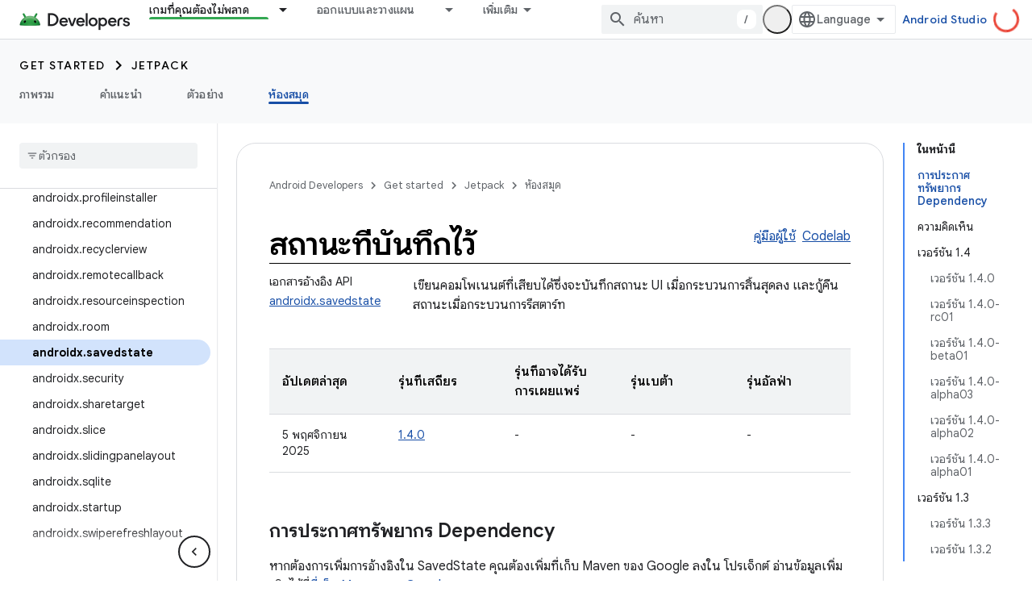

--- FILE ---
content_type: text/html; charset=utf-8
request_url: https://developer.android.google.cn/jetpack/androidx/releases/savedstate?hl=th
body_size: 54236
content:









<!doctype html>
<html 
      lang="th-x-mtfrom-en"
      dir="ltr">
  <head>
    <meta name="google-signin-client-id" content="721724668570-nbkv1cfusk7kk4eni4pjvepaus73b13t.apps.googleusercontent.com"><meta name="google-signin-scope"
          content="profile email"><meta property="og:site_name" content="Android Developers">
    <meta property="og:type" content="website"><meta name="googlebot" content="noindex"><meta name="theme-color" content="#34a853"><meta charset="utf-8">
    <meta content="IE=Edge" http-equiv="X-UA-Compatible">
    <meta name="viewport" content="width=device-width, initial-scale=1">
    

    <link rel="manifest" href="/_pwa/android/manifest.json"
          crossorigin="use-credentials">
    <link rel="preconnect" href="//www.gstatic.cn" crossorigin>
    <link rel="preconnect" href="//fonts.gstatic.cn" crossorigin>
    <link rel="preconnect" href="//fonts.googleapis.cn" crossorigin>
    <link rel="preconnect" href="//apis.google.com" crossorigin>
    <link rel="preconnect" href="//www.google-analytics.com" crossorigin><link rel="stylesheet" href="//fonts.googleapis.cn/css?family=Google+Sans:400,500,600,700|Google+Sans+Text:400,400italic,500,500italic,600,600italic,700,700italic|Roboto+Mono:400,500,700&display=swap">
      <link rel="stylesheet"
            href="//fonts.googleapis.cn/css2?family=Material+Icons&family=Material+Symbols+Outlined&display=block"><link rel="stylesheet" href="//fonts.googleapis.com/earlyaccess/notosansthai.css"><link rel="stylesheet" href="https://www.gstatic.cn/devrel-devsite/prod/v5f5028bd8220352863507a1bacc6e2ea79a725fdb2dd736f205c6da16a3d00d1/android/css/app.css">
      
        <link rel="stylesheet" href="https://www.gstatic.cn/devrel-devsite/prod/v5f5028bd8220352863507a1bacc6e2ea79a725fdb2dd736f205c6da16a3d00d1/android/css/dark-theme.css" disabled>
      <link rel="shortcut icon" href="https://www.gstatic.cn/devrel-devsite/prod/v5f5028bd8220352863507a1bacc6e2ea79a725fdb2dd736f205c6da16a3d00d1/android/images/favicon.svg">
    <link rel="apple-touch-icon" href="https://www.gstatic.cn/devrel-devsite/prod/v5f5028bd8220352863507a1bacc6e2ea79a725fdb2dd736f205c6da16a3d00d1/android/images/touchicon-180.png"><link rel="canonical" href="https://developer.android.google.cn/jetpack/androidx/releases/savedstate?hl=th">
      <link rel="alternate" hreflang="en-cn"
          href="https://developer.android.google.cn/jetpack/androidx/releases/savedstate" /><link rel="alternate" hreflang="x-default" href="https://developer.android.google.cn/jetpack/androidx/releases/savedstate" /><link rel="alternate" hreflang="ar-cn"
          href="https://developer.android.google.cn/jetpack/androidx/releases/savedstate?hl=ar" /><link rel="alternate" hreflang="bn-cn"
          href="https://developer.android.google.cn/jetpack/androidx/releases/savedstate?hl=bn" /><link rel="alternate" hreflang="zh-Hans-cn"
          href="https://developer.android.google.cn/jetpack/androidx/releases/savedstate?hl=zh-cn" /><link rel="alternate" hreflang="zh-Hant-cn"
          href="https://developer.android.google.cn/jetpack/androidx/releases/savedstate?hl=zh-tw" /><link rel="alternate" hreflang="fa-cn"
          href="https://developer.android.google.cn/jetpack/androidx/releases/savedstate?hl=fa" /><link rel="alternate" hreflang="fr-cn"
          href="https://developer.android.google.cn/jetpack/androidx/releases/savedstate?hl=fr" /><link rel="alternate" hreflang="de-cn"
          href="https://developer.android.google.cn/jetpack/androidx/releases/savedstate?hl=de" /><link rel="alternate" hreflang="he-cn"
          href="https://developer.android.google.cn/jetpack/androidx/releases/savedstate?hl=he" /><link rel="alternate" hreflang="hi-cn"
          href="https://developer.android.google.cn/jetpack/androidx/releases/savedstate?hl=hi" /><link rel="alternate" hreflang="id-cn"
          href="https://developer.android.google.cn/jetpack/androidx/releases/savedstate?hl=id" /><link rel="alternate" hreflang="it-cn"
          href="https://developer.android.google.cn/jetpack/androidx/releases/savedstate?hl=it" /><link rel="alternate" hreflang="ja-cn"
          href="https://developer.android.google.cn/jetpack/androidx/releases/savedstate?hl=ja" /><link rel="alternate" hreflang="ko-cn"
          href="https://developer.android.google.cn/jetpack/androidx/releases/savedstate?hl=ko" /><link rel="alternate" hreflang="pl-cn"
          href="https://developer.android.google.cn/jetpack/androidx/releases/savedstate?hl=pl" /><link rel="alternate" hreflang="pt-BR-cn"
          href="https://developer.android.google.cn/jetpack/androidx/releases/savedstate?hl=pt-br" /><link rel="alternate" hreflang="ru-cn"
          href="https://developer.android.google.cn/jetpack/androidx/releases/savedstate?hl=ru" /><link rel="alternate" hreflang="es-419-cn"
          href="https://developer.android.google.cn/jetpack/androidx/releases/savedstate?hl=es-419" /><link rel="alternate" hreflang="th-cn"
          href="https://developer.android.google.cn/jetpack/androidx/releases/savedstate?hl=th" /><link rel="alternate" hreflang="tr-cn"
          href="https://developer.android.google.cn/jetpack/androidx/releases/savedstate?hl=tr" /><link rel="alternate" hreflang="vi-cn"
          href="https://developer.android.google.cn/jetpack/androidx/releases/savedstate?hl=vi" /><link rel="alternate" hreflang="en"
          href="https://developer.android.com/jetpack/androidx/releases/savedstate" /><link rel="alternate" hreflang="x-default" href="https://developer.android.com/jetpack/androidx/releases/savedstate" /><link rel="alternate" hreflang="ar"
          href="https://developer.android.com/jetpack/androidx/releases/savedstate?hl=ar" /><link rel="alternate" hreflang="bn"
          href="https://developer.android.com/jetpack/androidx/releases/savedstate?hl=bn" /><link rel="alternate" hreflang="zh-Hans"
          href="https://developer.android.com/jetpack/androidx/releases/savedstate?hl=zh-cn" /><link rel="alternate" hreflang="zh-Hant"
          href="https://developer.android.com/jetpack/androidx/releases/savedstate?hl=zh-tw" /><link rel="alternate" hreflang="fa"
          href="https://developer.android.com/jetpack/androidx/releases/savedstate?hl=fa" /><link rel="alternate" hreflang="fr"
          href="https://developer.android.com/jetpack/androidx/releases/savedstate?hl=fr" /><link rel="alternate" hreflang="de"
          href="https://developer.android.com/jetpack/androidx/releases/savedstate?hl=de" /><link rel="alternate" hreflang="he"
          href="https://developer.android.com/jetpack/androidx/releases/savedstate?hl=he" /><link rel="alternate" hreflang="hi"
          href="https://developer.android.com/jetpack/androidx/releases/savedstate?hl=hi" /><link rel="alternate" hreflang="id"
          href="https://developer.android.com/jetpack/androidx/releases/savedstate?hl=id" /><link rel="alternate" hreflang="it"
          href="https://developer.android.com/jetpack/androidx/releases/savedstate?hl=it" /><link rel="alternate" hreflang="ja"
          href="https://developer.android.com/jetpack/androidx/releases/savedstate?hl=ja" /><link rel="alternate" hreflang="ko"
          href="https://developer.android.com/jetpack/androidx/releases/savedstate?hl=ko" /><link rel="alternate" hreflang="pl"
          href="https://developer.android.com/jetpack/androidx/releases/savedstate?hl=pl" /><link rel="alternate" hreflang="pt-BR"
          href="https://developer.android.com/jetpack/androidx/releases/savedstate?hl=pt-br" /><link rel="alternate" hreflang="ru"
          href="https://developer.android.com/jetpack/androidx/releases/savedstate?hl=ru" /><link rel="alternate" hreflang="es-419"
          href="https://developer.android.com/jetpack/androidx/releases/savedstate?hl=es-419" /><link rel="alternate" hreflang="th"
          href="https://developer.android.com/jetpack/androidx/releases/savedstate?hl=th" /><link rel="alternate" hreflang="tr"
          href="https://developer.android.com/jetpack/androidx/releases/savedstate?hl=tr" /><link rel="alternate" hreflang="vi"
          href="https://developer.android.com/jetpack/androidx/releases/savedstate?hl=vi" /><title>สถานะที่บันทึกไว้ &nbsp;|&nbsp; Jetpack &nbsp;|&nbsp; Android Developers</title>

<meta property="og:title" content="สถานะที่บันทึกไว้ &nbsp;|&nbsp; Jetpack &nbsp;|&nbsp; Android Developers"><meta property="og:url" content="https://developer.android.google.cn/jetpack/androidx/releases/savedstate?hl=th"><meta property="og:image" content="https://developer.android.google.cn/static/images/social/android-developers.png?hl=th">
  <meta property="og:image:width" content="1200">
  <meta property="og:image:height" content="675"><meta property="og:locale" content="th"><meta name="twitter:card" content="summary_large_image"><script type="application/ld+json">
  {
    "@context": "https://schema.org",
    "@type": "Article",
    
    "headline": "สถานะที่บันทึกไว้"
  }
</script><script type="application/ld+json">
  {
    "@context": "https://schema.org",
    "@type": "BreadcrumbList",
    "itemListElement": [{
      "@type": "ListItem",
      "position": 1,
      "name": "Get started",
      "item": "https://developer.android.google.cn/get-started/overview"
    },{
      "@type": "ListItem",
      "position": 2,
      "name": "Jetpack",
      "item": "https://developer.android.google.cn/jetpack"
    },{
      "@type": "ListItem",
      "position": 3,
      "name": "สถานะที่บันทึกไว้",
      "item": "https://developer.android.google.cn/jetpack/androidx/releases/savedstate"
    }]
  }
  </script><link rel="alternate machine-translated-from" hreflang="en"
        href="https://developer.android.google.cn/jetpack/androidx/releases/savedstate?hl=en">
  

  

  

  


    
      <link rel="stylesheet" href="/extras.css"></head>
  <body class="color-scheme--light"
        template="page"
        theme="android-theme"
        type="article"
        
        appearance
        
        layout="docs"
        
        block-apix
        
        
        
        display-toc
        pending>
  
    <devsite-progress type="indeterminate" id="app-progress"></devsite-progress>
  
  
    <a href="#main-content" class="skip-link button">
      
      ข้ามไปที่เนื้อหาหลัก
    </a>
    <section class="devsite-wrapper">
      <devsite-cookie-notification-bar></devsite-cookie-notification-bar><devsite-header role="banner">
  
    





















<div class="devsite-header--inner" data-nosnippet>
  <div class="devsite-top-logo-row-wrapper-wrapper">
    <div class="devsite-top-logo-row-wrapper">
      <div class="devsite-top-logo-row">
        <button type="button" id="devsite-hamburger-menu"
          class="devsite-header-icon-button button-flat material-icons gc-analytics-event"
          data-category="Site-Wide Custom Events"
          data-label="Navigation menu button"
          visually-hidden
          aria-label="เปิดเมนู">
        </button>
        
<div class="devsite-product-name-wrapper">

  <a href="/" class="devsite-site-logo-link gc-analytics-event"
   data-category="Site-Wide Custom Events" data-label="Site logo" track-type="globalNav"
   track-name="androidDevelopers" track-metadata-position="nav"
   track-metadata-eventDetail="nav">
  
  <picture>
    
    <source srcset="https://www.gstatic.cn/devrel-devsite/prod/v5f5028bd8220352863507a1bacc6e2ea79a725fdb2dd736f205c6da16a3d00d1/android/images/lockup-dark-theme.png"
            media="(prefers-color-scheme: dark)"
            class="devsite-dark-theme">
    
    <img src="https://www.gstatic.cn/devrel-devsite/prod/v5f5028bd8220352863507a1bacc6e2ea79a725fdb2dd736f205c6da16a3d00d1/android/images/lockup.png" class="devsite-site-logo" alt="Android Developers">
  </picture>
  
</a>



  
  
  <span class="devsite-product-name">
    <ul class="devsite-breadcrumb-list"
  >
  
  <li class="devsite-breadcrumb-item
             ">
    
    
    
      
      
    
  </li>
  
</ul>
  </span>

</div>
        <div class="devsite-top-logo-row-middle">
          <div class="devsite-header-upper-tabs">
            
              
              
  <devsite-tabs class="upper-tabs">

    <nav class="devsite-tabs-wrapper" aria-label="แท็บระดับบน">
      
        
          <tab class="devsite-dropdown
    devsite-dropdown-full
    devsite-active
    
    ">
  
    <a href="https://developer.android.google.cn/jetpack?hl=th"
    class="devsite-tabs-content gc-analytics-event android-dropdown-tab"
      track-metadata-eventdetail="https://developer.android.google.cn/jetpack?hl=th"
    
       track-type="nav"
       track-metadata-position="nav - เกมที่คุณต้องไม่พลาด"
       track-metadata-module="primary nav"
       aria-label="เกมที่คุณต้องไม่พลาด, selected" 
       
         
           data-category="Site-Wide Custom Events"
         
           data-label="Tab: เกมที่คุณต้องไม่พลาด"
         
           track-name="เกมที่คุณต้องไม่พลาด"
         
       >
    เกมที่คุณต้องไม่พลาด
  
    </a>
    
      <button
         aria-haspopup="menu"
         aria-expanded="false"
         aria-label="เมนูแบบเลื่อนลงสำหรับ เกมที่คุณต้องไม่พลาด"
         track-type="nav"
         track-metadata-eventdetail="https://developer.android.google.cn/jetpack?hl=th"
         track-metadata-position="nav - เกมที่คุณต้องไม่พลาด"
         track-metadata-module="primary nav"
         
          
            data-category="Site-Wide Custom Events"
          
            data-label="Tab: เกมที่คุณต้องไม่พลาด"
          
            track-name="เกมที่คุณต้องไม่พลาด"
          
        
         class="devsite-tabs-dropdown-toggle devsite-icon devsite-icon-arrow-drop-down"></button>
    
  
  <div class="devsite-tabs-dropdown" role="menu" aria-label="submenu" hidden>
    
    <div class="devsite-tabs-dropdown-content">
      
        <div class="devsite-tabs-dropdown-column
                    android-dropdown android-dropdown-primary android-dropdown-ai">
          
            <ul class="devsite-tabs-dropdown-section
                       ">
              
                <li class="devsite-nav-title" role="heading" tooltip>สร้างประสบการณ์การใช้งาน AI</li>
              
              
                <li class="devsite-nav-description">สร้างแอป Android ที่ทำงานด้วยระบบ AI โดยใช้ Gemini API และอื่นๆ
</li>
              
              
                <li class="devsite-nav-item">
                  <a href="https://developer.android.google.cn/ai?hl=th"
                    
                     track-type="nav"
                     track-metadata-eventdetail="https://developer.android.google.cn/ai?hl=th"
                     track-metadata-position="nav - เกมที่คุณต้องไม่พลาด"
                     track-metadata-module="tertiary nav"
                     
                       track-metadata-module_headline="สร้างประสบการณ์การใช้งาน ai"
                     
                     tooltip
                  
                    
                     class="button button-primary"
                    
                  >
                    
                    <div class="devsite-nav-item-title">
                      เริ่มใช้งาน
                    </div>
                    
                  </a>
                </li>
              
            </ul>
          
        </div>
      
        <div class="devsite-tabs-dropdown-column
                    android-dropdown">
          
            <ul class="devsite-tabs-dropdown-section
                       android-dropdown-section-icon android-dropdown-section-icon-launch">
              
                <li class="devsite-nav-title" role="heading" tooltip>เริ่มใช้งาน</li>
              
              
                <li class="devsite-nav-description">เริ่มต้นด้วยการสร้างแอปแรกของคุณ แล้วเจาะลึกด้วยหลักสูตรการฝึกอบรมของเรา หรือสำรวจการพัฒนาแอปด้วยตัวคุณเอง
</li>
              
              
                <li class="devsite-nav-item">
                  <a href="https://developer.android.google.cn/get-started/overview?hl=th"
                    
                     track-type="nav"
                     track-metadata-eventdetail="https://developer.android.google.cn/get-started/overview?hl=th"
                     track-metadata-position="nav - เกมที่คุณต้องไม่พลาด"
                     track-metadata-module="tertiary nav"
                     
                       track-metadata-module_headline="เริ่มใช้งาน"
                     
                     tooltip
                  >
                    
                    <div class="devsite-nav-item-title">
                      สวัสดีชาวโลก
                    </div>
                    
                  </a>
                </li>
              
                <li class="devsite-nav-item">
                  <a href="https://developer.android.google.cn/courses?hl=th"
                    
                     track-type="nav"
                     track-metadata-eventdetail="https://developer.android.google.cn/courses?hl=th"
                     track-metadata-position="nav - เกมที่คุณต้องไม่พลาด"
                     track-metadata-module="tertiary nav"
                     
                       track-metadata-module_headline="เริ่มใช้งาน"
                     
                     tooltip
                  >
                    
                    <div class="devsite-nav-item-title">
                      หลักสูตรการฝึกอบรม
                    </div>
                    
                  </a>
                </li>
              
                <li class="devsite-nav-item">
                  <a href="https://developer.android.google.cn/get-started/codelabs?hl=th"
                    
                     track-type="nav"
                     track-metadata-eventdetail="https://developer.android.google.cn/get-started/codelabs?hl=th"
                     track-metadata-position="nav - เกมที่คุณต้องไม่พลาด"
                     track-metadata-module="tertiary nav"
                     
                       track-metadata-module_headline="เริ่มใช้งาน"
                     
                     tooltip
                  >
                    
                    <div class="devsite-nav-item-title">
                      บทแนะนำ
                    </div>
                    
                  </a>
                </li>
              
                <li class="devsite-nav-item">
                  <a href="https://developer.android.google.cn/develop/ui/compose/adopt?hl=th"
                    
                     track-type="nav"
                     track-metadata-eventdetail="https://developer.android.google.cn/develop/ui/compose/adopt?hl=th"
                     track-metadata-position="nav - เกมที่คุณต้องไม่พลาด"
                     track-metadata-module="tertiary nav"
                     
                       track-metadata-module_headline="เริ่มใช้งาน"
                     
                     tooltip
                  >
                    
                    <div class="devsite-nav-item-title">
                      เขียนสำหรับทีม
                    </div>
                    
                  </a>
                </li>
              
                <li class="devsite-nav-item">
                  <a href="https://developer.android.google.cn/kotlin?hl=th"
                    
                     track-type="nav"
                     track-metadata-eventdetail="https://developer.android.google.cn/kotlin?hl=th"
                     track-metadata-position="nav - เกมที่คุณต้องไม่พลาด"
                     track-metadata-module="tertiary nav"
                     
                       track-metadata-module_headline="เริ่มใช้งาน"
                     
                     tooltip
                  >
                    
                    <div class="devsite-nav-item-title">
                      Kotlin สำหรับ Android
                    </div>
                    
                  </a>
                </li>
              
                <li class="devsite-nav-item">
                  <a href="https://play.google.com/console/about/guides/play-commerce/?hl=th"
                    
                     track-type="nav"
                     track-metadata-eventdetail="https://play.google.com/console/about/guides/play-commerce/?hl=th"
                     track-metadata-position="nav - เกมที่คุณต้องไม่พลาด"
                     track-metadata-module="tertiary nav"
                     
                       track-metadata-module_headline="เริ่มใช้งาน"
                     
                     tooltip
                  >
                    
                    <div class="devsite-nav-item-title">
                      การสร้างรายได้ด้วย Play ↗️
                    </div>
                    
                  </a>
                </li>
              
                <li class="devsite-nav-item">
                  <a href="https://developer.android.google.cn/developer-verification?hl=th"
                    
                     track-type="nav"
                     track-metadata-eventdetail="https://developer.android.google.cn/developer-verification?hl=th"
                     track-metadata-position="nav - เกมที่คุณต้องไม่พลาด"
                     track-metadata-module="tertiary nav"
                     
                       track-metadata-module_headline="เริ่มใช้งาน"
                     
                     tooltip
                  >
                    
                    <div class="devsite-nav-item-title">
                      การยืนยันนักพัฒนาแอป Android
                    </div>
                    
                  </a>
                </li>
              
            </ul>
          
        </div>
      
        <div class="devsite-tabs-dropdown-column
                    android-dropdown">
          
            <ul class="devsite-tabs-dropdown-section
                       android-dropdown-section-icon android-dropdown-section-icon-multiple-screens">
              
                <li class="devsite-nav-title" role="heading" tooltip>ขยายเวลาตามอุปกรณ์</li>
              
              
                <li class="devsite-nav-description">สร้างแอปที่มอบประสบการณ์การใช้งานที่ราบรื่นให้แก่ผู้ใช้ตั้งแต่โทรศัพท์ไปจนถึงแท็บเล็ต นาฬิกา ชุดหูฟัง และอื่นๆ
</li>
              
              
                <li class="devsite-nav-item">
                  <a href="https://developer.android.google.cn/adaptive-apps?hl=th"
                    
                     track-type="nav"
                     track-metadata-eventdetail="https://developer.android.google.cn/adaptive-apps?hl=th"
                     track-metadata-position="nav - เกมที่คุณต้องไม่พลาด"
                     track-metadata-module="tertiary nav"
                     
                       track-metadata-module_headline="ขยายเวลาตามอุปกรณ์"
                     
                     tooltip
                  >
                    
                    <div class="devsite-nav-item-title">
                      แอปที่ปรับเปลี่ยนได้
                    </div>
                    
                  </a>
                </li>
              
                <li class="devsite-nav-item">
                  <a href="https://developer.android.google.cn/xr?hl=th"
                    
                     track-type="nav"
                     track-metadata-eventdetail="https://developer.android.google.cn/xr?hl=th"
                     track-metadata-position="nav - เกมที่คุณต้องไม่พลาด"
                     track-metadata-module="tertiary nav"
                     
                       track-metadata-module_headline="ขยายเวลาตามอุปกรณ์"
                     
                     tooltip
                  >
                    
                    <div class="devsite-nav-item-title">
                      Android XR
                    </div>
                    
                  </a>
                </li>
              
                <li class="devsite-nav-item">
                  <a href="https://developer.android.google.cn/wear?hl=th"
                    
                     track-type="nav"
                     track-metadata-eventdetail="https://developer.android.google.cn/wear?hl=th"
                     track-metadata-position="nav - เกมที่คุณต้องไม่พลาด"
                     track-metadata-module="tertiary nav"
                     
                       track-metadata-module_headline="ขยายเวลาตามอุปกรณ์"
                     
                     tooltip
                  >
                    
                    <div class="devsite-nav-item-title">
                      Wear OS
                    </div>
                    
                  </a>
                </li>
              
                <li class="devsite-nav-item">
                  <a href="https://developer.android.google.cn/cars?hl=th"
                    
                     track-type="nav"
                     track-metadata-eventdetail="https://developer.android.google.cn/cars?hl=th"
                     track-metadata-position="nav - เกมที่คุณต้องไม่พลาด"
                     track-metadata-module="tertiary nav"
                     
                       track-metadata-module_headline="ขยายเวลาตามอุปกรณ์"
                     
                     tooltip
                  >
                    
                    <div class="devsite-nav-item-title">
                      Android สำหรับรถยนต์
                    </div>
                    
                  </a>
                </li>
              
                <li class="devsite-nav-item">
                  <a href="https://developer.android.google.cn/tv?hl=th"
                    
                     track-type="nav"
                     track-metadata-eventdetail="https://developer.android.google.cn/tv?hl=th"
                     track-metadata-position="nav - เกมที่คุณต้องไม่พลาด"
                     track-metadata-module="tertiary nav"
                     
                       track-metadata-module_headline="ขยายเวลาตามอุปกรณ์"
                     
                     tooltip
                  >
                    
                    <div class="devsite-nav-item-title">
                      Android TV
                    </div>
                    
                  </a>
                </li>
              
                <li class="devsite-nav-item">
                  <a href="https://developer.android.google.cn/chrome-os?hl=th"
                    
                     track-type="nav"
                     track-metadata-eventdetail="https://developer.android.google.cn/chrome-os?hl=th"
                     track-metadata-position="nav - เกมที่คุณต้องไม่พลาด"
                     track-metadata-module="tertiary nav"
                     
                       track-metadata-module_headline="ขยายเวลาตามอุปกรณ์"
                     
                     tooltip
                  >
                    
                    <div class="devsite-nav-item-title">
                      ChromeOS
                    </div>
                    
                  </a>
                </li>
              
            </ul>
          
        </div>
      
        <div class="devsite-tabs-dropdown-column
                    android-dropdown">
          
            <ul class="devsite-tabs-dropdown-section
                       android-dropdown-section-icon android-dropdown-section-icon-platform">
              
                <li class="devsite-nav-title" role="heading" tooltip>สร้างตามหมวดหมู่</li>
              
              
                <li class="devsite-nav-description">ดูวิธีสร้างสำหรับกรณีการใช้งานของคุณโดยทำตามคำแนะนำที่ Google กำหนดและแนะนำ
</li>
              
              
                <li class="devsite-nav-item">
                  <a href="https://developer.android.google.cn/games?hl=th"
                    
                     track-type="nav"
                     track-metadata-eventdetail="https://developer.android.google.cn/games?hl=th"
                     track-metadata-position="nav - เกมที่คุณต้องไม่พลาด"
                     track-metadata-module="tertiary nav"
                     
                       track-metadata-module_headline="สร้างตามหมวดหมู่"
                     
                     tooltip
                  >
                    
                    <div class="devsite-nav-item-title">
                      เกม
                    </div>
                    
                  </a>
                </li>
              
                <li class="devsite-nav-item">
                  <a href="https://developer.android.google.cn/media?hl=th"
                    
                     track-type="nav"
                     track-metadata-eventdetail="https://developer.android.google.cn/media?hl=th"
                     track-metadata-position="nav - เกมที่คุณต้องไม่พลาด"
                     track-metadata-module="tertiary nav"
                     
                       track-metadata-module_headline="สร้างตามหมวดหมู่"
                     
                     tooltip
                  >
                    
                    <div class="devsite-nav-item-title">
                      กล้องและสื่อ
                    </div>
                    
                  </a>
                </li>
              
                <li class="devsite-nav-item">
                  <a href="https://developer.android.google.cn/social-and-messaging?hl=th"
                    
                     track-type="nav"
                     track-metadata-eventdetail="https://developer.android.google.cn/social-and-messaging?hl=th"
                     track-metadata-position="nav - เกมที่คุณต้องไม่พลาด"
                     track-metadata-module="tertiary nav"
                     
                       track-metadata-module_headline="สร้างตามหมวดหมู่"
                     
                     tooltip
                  >
                    
                    <div class="devsite-nav-item-title">
                      โซเชียลและการรับส่งข้อความ
                    </div>
                    
                  </a>
                </li>
              
                <li class="devsite-nav-item">
                  <a href="https://developer.android.google.cn/health-and-fitness?hl=th"
                    
                     track-type="nav"
                     track-metadata-eventdetail="https://developer.android.google.cn/health-and-fitness?hl=th"
                     track-metadata-position="nav - เกมที่คุณต้องไม่พลาด"
                     track-metadata-module="tertiary nav"
                     
                       track-metadata-module_headline="สร้างตามหมวดหมู่"
                     
                     tooltip
                  >
                    
                    <div class="devsite-nav-item-title">
                      สุขภาพและการออกกำลังกาย
                    </div>
                    
                  </a>
                </li>
              
                <li class="devsite-nav-item">
                  <a href="https://developer.android.google.cn/productivity?hl=th"
                    
                     track-type="nav"
                     track-metadata-eventdetail="https://developer.android.google.cn/productivity?hl=th"
                     track-metadata-position="nav - เกมที่คุณต้องไม่พลาด"
                     track-metadata-module="tertiary nav"
                     
                       track-metadata-module_headline="สร้างตามหมวดหมู่"
                     
                     tooltip
                  >
                    
                    <div class="devsite-nav-item-title">
                      ประสิทธิภาพการผลิต
                    </div>
                    
                  </a>
                </li>
              
                <li class="devsite-nav-item">
                  <a href="https://developer.android.google.cn/work/overview?hl=th"
                    
                     track-type="nav"
                     track-metadata-eventdetail="https://developer.android.google.cn/work/overview?hl=th"
                     track-metadata-position="nav - เกมที่คุณต้องไม่พลาด"
                     track-metadata-module="tertiary nav"
                     
                       track-metadata-module_headline="สร้างตามหมวดหมู่"
                     
                     tooltip
                  >
                    
                    <div class="devsite-nav-item-title">
                      แอปสำหรับองค์กร
                    </div>
                    
                  </a>
                </li>
              
            </ul>
          
        </div>
      
        <div class="devsite-tabs-dropdown-column
                    android-dropdown">
          
            <ul class="devsite-tabs-dropdown-section
                       android-dropdown-section-icon android-dropdown-section-icon-stars">
              
                <li class="devsite-nav-title" role="heading" tooltip>รับรุ่นล่าสุด</li>
              
              
                <li class="devsite-nav-description">โปรดติดตามข่าวสารเกี่ยวกับฟีเจอร์ใหม่ล่าสุดตลอดทั้งปี เข้าร่วมโปรแกรมตัวอย่าง และส่งความคิดเห็นถึงเรา
</li>
              
              
                <li class="devsite-nav-item">
                  <a href="https://developer.android.google.cn/latest-updates?hl=th"
                    
                     track-type="nav"
                     track-metadata-eventdetail="https://developer.android.google.cn/latest-updates?hl=th"
                     track-metadata-position="nav - เกมที่คุณต้องไม่พลาด"
                     track-metadata-module="tertiary nav"
                     
                       track-metadata-module_headline="รับรุ่นล่าสุด"
                     
                     tooltip
                  >
                    
                    <div class="devsite-nav-item-title">
                      การอัปเดตล่าสุด
                    </div>
                    
                  </a>
                </li>
              
                <li class="devsite-nav-item">
                  <a href="https://developer.android.google.cn/latest-updates/experimental?hl=th"
                    
                     track-type="nav"
                     track-metadata-eventdetail="https://developer.android.google.cn/latest-updates/experimental?hl=th"
                     track-metadata-position="nav - เกมที่คุณต้องไม่พลาด"
                     track-metadata-module="tertiary nav"
                     
                       track-metadata-module_headline="รับรุ่นล่าสุด"
                     
                     tooltip
                  >
                    
                    <div class="devsite-nav-item-title">
                      การอัปเดตเวอร์ชันทดลอง
                    </div>
                    
                  </a>
                </li>
              
                <li class="devsite-nav-item">
                  <a href="https://developer.android.google.cn/studio/preview?hl=th"
                    
                     track-type="nav"
                     track-metadata-eventdetail="https://developer.android.google.cn/studio/preview?hl=th"
                     track-metadata-position="nav - เกมที่คุณต้องไม่พลาด"
                     track-metadata-module="tertiary nav"
                     
                       track-metadata-module_headline="รับรุ่นล่าสุด"
                     
                     tooltip
                  >
                    
                    <div class="devsite-nav-item-title">
                      ตัวอย่าง Android Studio
                    </div>
                    
                  </a>
                </li>
              
                <li class="devsite-nav-item">
                  <a href="https://developer.android.google.cn/jetpack/androidx/versions?hl=th"
                    
                     track-type="nav"
                     track-metadata-eventdetail="https://developer.android.google.cn/jetpack/androidx/versions?hl=th"
                     track-metadata-position="nav - เกมที่คุณต้องไม่พลาด"
                     track-metadata-module="tertiary nav"
                     
                       track-metadata-module_headline="รับรุ่นล่าสุด"
                     
                     tooltip
                  >
                    
                    <div class="devsite-nav-item-title">
                      ไลบรารี Jetpack และ Compose
                    </div>
                    
                  </a>
                </li>
              
                <li class="devsite-nav-item">
                  <a href="https://developer.android.google.cn/training/wearables/versions/latest?hl=th"
                    
                     track-type="nav"
                     track-metadata-eventdetail="https://developer.android.google.cn/training/wearables/versions/latest?hl=th"
                     track-metadata-position="nav - เกมที่คุณต้องไม่พลาด"
                     track-metadata-module="tertiary nav"
                     
                       track-metadata-module_headline="รับรุ่นล่าสุด"
                     
                     tooltip
                  >
                    
                    <div class="devsite-nav-item-title">
                      รุ่น Wear OS
                    </div>
                    
                  </a>
                </li>
              
                <li class="devsite-nav-item">
                  <a href="https://developer.android.google.cn/design-for-safety/privacy-sandbox?hl=th"
                    
                     track-type="nav"
                     track-metadata-eventdetail="https://developer.android.google.cn/design-for-safety/privacy-sandbox?hl=th"
                     track-metadata-position="nav - เกมที่คุณต้องไม่พลาด"
                     track-metadata-module="tertiary nav"
                     
                       track-metadata-module_headline="รับรุ่นล่าสุด"
                     
                     tooltip
                  >
                    
                    <div class="devsite-nav-item-title">
                      Privacy Sandbox ↗️
                    </div>
                    
                  </a>
                </li>
              
            </ul>
          
        </div>
      
    </div>
  </div>
</tab>
        
      
        
          <tab class="devsite-dropdown
    devsite-dropdown-full
    
    
    ">
  
    <a href="https://developer.android.google.cn/design?hl=th"
    class="devsite-tabs-content gc-analytics-event android-dropdown-tab"
      track-metadata-eventdetail="https://developer.android.google.cn/design?hl=th"
    
       track-type="nav"
       track-metadata-position="nav - ออกแบบและวางแผน"
       track-metadata-module="primary nav"
       
       
         
           data-category="Site-Wide Custom Events"
         
           data-label="Tab: ออกแบบและวางแผน"
         
           track-name="ออกแบบและวางแผน"
         
       >
    ออกแบบและวางแผน
  
    </a>
    
      <button
         aria-haspopup="menu"
         aria-expanded="false"
         aria-label="เมนูแบบเลื่อนลงสำหรับ ออกแบบและวางแผน"
         track-type="nav"
         track-metadata-eventdetail="https://developer.android.google.cn/design?hl=th"
         track-metadata-position="nav - ออกแบบและวางแผน"
         track-metadata-module="primary nav"
         
          
            data-category="Site-Wide Custom Events"
          
            data-label="Tab: ออกแบบและวางแผน"
          
            track-name="ออกแบบและวางแผน"
          
        
         class="devsite-tabs-dropdown-toggle devsite-icon devsite-icon-arrow-drop-down"></button>
    
  
  <div class="devsite-tabs-dropdown" role="menu" aria-label="submenu" hidden>
    
    <div class="devsite-tabs-dropdown-content">
      
        <div class="devsite-tabs-dropdown-column
                    android-dropdown android-dropdown-primary android-dropdown-mad">
          
            <ul class="devsite-tabs-dropdown-section
                       ">
              
                <li class="devsite-nav-title" role="heading" tooltip>ประสบการณ์ที่ยอดเยี่ยม</li>
              
              
                <li class="devsite-nav-description">สร้างประสบการณ์การใช้งานที่ดีที่สุดสำหรับผู้ใช้ที่ดีที่สุด
</li>
              
              
                <li class="devsite-nav-item">
                  <a href="https://developer.android.google.cn/quality/excellent?hl=th"
                    
                     track-type="nav"
                     track-metadata-eventdetail="https://developer.android.google.cn/quality/excellent?hl=th"
                     track-metadata-position="nav - ออกแบบและวางแผน"
                     track-metadata-module="tertiary nav"
                     
                       track-metadata-module_headline="ประสบการณ์ที่ยอดเยี่ยม"
                     
                     tooltip
                  
                    
                     class="button button-primary"
                    
                  >
                    
                    <div class="devsite-nav-item-title">
                      ดูข้อมูลเพิ่มเติม
                    </div>
                    
                  </a>
                </li>
              
            </ul>
          
        </div>
      
        <div class="devsite-tabs-dropdown-column
                    android-dropdown">
          
            <ul class="devsite-tabs-dropdown-section
                       android-dropdown-section-icon android-dropdown-section-icon-layout">
              
                <li class="devsite-nav-title" role="heading" tooltip>การออกแบบ UI</li>
              
              
                <li class="devsite-nav-description">ออกแบบอินเทอร์เฟซผู้ใช้ที่สวยงามโดยใช้แนวทางปฏิบัติแนะนำของ Android</li>
              
              
                <li class="devsite-nav-item">
                  <a href="https://developer.android.google.cn/design/ui?hl=th"
                    
                     track-type="nav"
                     track-metadata-eventdetail="https://developer.android.google.cn/design/ui?hl=th"
                     track-metadata-position="nav - ออกแบบและวางแผน"
                     track-metadata-module="tertiary nav"
                     
                       track-metadata-module_headline="การออกแบบ ui"
                     
                     tooltip
                  >
                    
                    <div class="devsite-nav-item-title">
                      ออกแบบสำหรับ Android
                    </div>
                    
                  </a>
                </li>
              
                <li class="devsite-nav-item">
                  <a href="https://developer.android.google.cn/design/ui/mobile?hl=th"
                    
                     track-type="nav"
                     track-metadata-eventdetail="https://developer.android.google.cn/design/ui/mobile?hl=th"
                     track-metadata-position="nav - ออกแบบและวางแผน"
                     track-metadata-module="tertiary nav"
                     
                       track-metadata-module_headline="การออกแบบ ui"
                     
                     tooltip
                  >
                    
                    <div class="devsite-nav-item-title">
                      มือถือ
                    </div>
                    
                  </a>
                </li>
              
                <li class="devsite-nav-item">
                  <a href="https://developer.android.google.cn/design/ui/large-screens?hl=th"
                    
                     track-type="nav"
                     track-metadata-eventdetail="https://developer.android.google.cn/design/ui/large-screens?hl=th"
                     track-metadata-position="nav - ออกแบบและวางแผน"
                     track-metadata-module="tertiary nav"
                     
                       track-metadata-module_headline="การออกแบบ ui"
                     
                     tooltip
                  >
                    
                    <div class="devsite-nav-item-title">
                      UI แบบปรับอัตโนมัติ
                    </div>
                    
                  </a>
                </li>
              
                <li class="devsite-nav-item">
                  <a href="https://developer.android.google.cn/design/ui/xr?hl=th"
                    
                     track-type="nav"
                     track-metadata-eventdetail="https://developer.android.google.cn/design/ui/xr?hl=th"
                     track-metadata-position="nav - ออกแบบและวางแผน"
                     track-metadata-module="tertiary nav"
                     
                       track-metadata-module_headline="การออกแบบ ui"
                     
                     tooltip
                  >
                    
                    <div class="devsite-nav-item-title">
                      ชุดหูฟัง XR และแว่นตา XR
                    </div>
                    
                  </a>
                </li>
              
                <li class="devsite-nav-item">
                  <a href="https://developer.android.google.cn/design/ui/ai-glasses?hl=th"
                    
                     track-type="nav"
                     track-metadata-eventdetail="https://developer.android.google.cn/design/ui/ai-glasses?hl=th"
                     track-metadata-position="nav - ออกแบบและวางแผน"
                     track-metadata-module="tertiary nav"
                     
                       track-metadata-module_headline="การออกแบบ ui"
                     
                     tooltip
                  >
                    
                    <div class="devsite-nav-item-title">
                      แว่นตา AI
                    </div>
                    
                  </a>
                </li>
              
                <li class="devsite-nav-item">
                  <a href="https://developer.android.google.cn/design/ui/widget?hl=th"
                    
                     track-type="nav"
                     track-metadata-eventdetail="https://developer.android.google.cn/design/ui/widget?hl=th"
                     track-metadata-position="nav - ออกแบบและวางแผน"
                     track-metadata-module="tertiary nav"
                     
                       track-metadata-module_headline="การออกแบบ ui"
                     
                     tooltip
                  >
                    
                    <div class="devsite-nav-item-title">
                      วิดเจ็ต
                    </div>
                    
                  </a>
                </li>
              
                <li class="devsite-nav-item">
                  <a href="https://developer.android.google.cn/design/ui/wear?hl=th"
                    
                     track-type="nav"
                     track-metadata-eventdetail="https://developer.android.google.cn/design/ui/wear?hl=th"
                     track-metadata-position="nav - ออกแบบและวางแผน"
                     track-metadata-module="tertiary nav"
                     
                       track-metadata-module_headline="การออกแบบ ui"
                     
                     tooltip
                  >
                    
                    <div class="devsite-nav-item-title">
                      Wear OS
                    </div>
                    
                  </a>
                </li>
              
                <li class="devsite-nav-item">
                  <a href="https://developer.android.google.cn/design/ui/tv?hl=th"
                    
                     track-type="nav"
                     track-metadata-eventdetail="https://developer.android.google.cn/design/ui/tv?hl=th"
                     track-metadata-position="nav - ออกแบบและวางแผน"
                     track-metadata-module="tertiary nav"
                     
                       track-metadata-module_headline="การออกแบบ ui"
                     
                     tooltip
                  >
                    
                    <div class="devsite-nav-item-title">
                      Android TV
                    </div>
                    
                  </a>
                </li>
              
                <li class="devsite-nav-item">
                  <a href="https://developer.android.google.cn/design/ui/cars?hl=th"
                    
                     track-type="nav"
                     track-metadata-eventdetail="https://developer.android.google.cn/design/ui/cars?hl=th"
                     track-metadata-position="nav - ออกแบบและวางแผน"
                     track-metadata-module="tertiary nav"
                     
                       track-metadata-module_headline="การออกแบบ ui"
                     
                     tooltip
                  >
                    
                    <div class="devsite-nav-item-title">
                      Android สำหรับรถยนต์
                    </div>
                    
                  </a>
                </li>
              
            </ul>
          
        </div>
      
        <div class="devsite-tabs-dropdown-column
                    android-dropdown">
          
            <ul class="devsite-tabs-dropdown-section
                       android-dropdown-section-icon android-dropdown-section-icon-design">
              
                <li class="devsite-nav-title" role="heading" tooltip>สถาปัตยกรรม</li>
              
              
                <li class="devsite-nav-description">ออกแบบตรรกะและบริการของแอปที่แข็งแกร่ง ทดสอบได้ และบำรุงรักษาได้</li>
              
              
                <li class="devsite-nav-item">
                  <a href="https://developer.android.google.cn/topic/architecture/intro?hl=th"
                    
                     track-type="nav"
                     track-metadata-eventdetail="https://developer.android.google.cn/topic/architecture/intro?hl=th"
                     track-metadata-position="nav - ออกแบบและวางแผน"
                     track-metadata-module="tertiary nav"
                     
                       track-metadata-module_headline="สถาปัตยกรรม"
                     
                     tooltip
                  >
                    
                    <div class="devsite-nav-item-title">
                      บทนำ
                    </div>
                    
                  </a>
                </li>
              
                <li class="devsite-nav-item">
                  <a href="https://developer.android.google.cn/topic/libraries/view-binding?hl=th"
                    
                     track-type="nav"
                     track-metadata-eventdetail="https://developer.android.google.cn/topic/libraries/view-binding?hl=th"
                     track-metadata-position="nav - ออกแบบและวางแผน"
                     track-metadata-module="tertiary nav"
                     
                       track-metadata-module_headline="สถาปัตยกรรม"
                     
                     tooltip
                  >
                    
                    <div class="devsite-nav-item-title">
                      ห้องสมุด
                    </div>
                    
                  </a>
                </li>
              
                <li class="devsite-nav-item">
                  <a href="https://developer.android.google.cn/guide/navigation/navigation-principles?hl=th"
                    
                     track-type="nav"
                     track-metadata-eventdetail="https://developer.android.google.cn/guide/navigation/navigation-principles?hl=th"
                     track-metadata-position="nav - ออกแบบและวางแผน"
                     track-metadata-module="tertiary nav"
                     
                       track-metadata-module_headline="สถาปัตยกรรม"
                     
                     tooltip
                  >
                    
                    <div class="devsite-nav-item-title">
                      การนำทาง
                    </div>
                    
                  </a>
                </li>
              
                <li class="devsite-nav-item">
                  <a href="https://developer.android.google.cn/topic/modularization?hl=th"
                    
                     track-type="nav"
                     track-metadata-eventdetail="https://developer.android.google.cn/topic/modularization?hl=th"
                     track-metadata-position="nav - ออกแบบและวางแผน"
                     track-metadata-module="tertiary nav"
                     
                       track-metadata-module_headline="สถาปัตยกรรม"
                     
                     tooltip
                  >
                    
                    <div class="devsite-nav-item-title">
                      การแยกส่วน
                    </div>
                    
                  </a>
                </li>
              
                <li class="devsite-nav-item">
                  <a href="https://developer.android.google.cn/training/testing/fundamentals?hl=th"
                    
                     track-type="nav"
                     track-metadata-eventdetail="https://developer.android.google.cn/training/testing/fundamentals?hl=th"
                     track-metadata-position="nav - ออกแบบและวางแผน"
                     track-metadata-module="tertiary nav"
                     
                       track-metadata-module_headline="สถาปัตยกรรม"
                     
                     tooltip
                  >
                    
                    <div class="devsite-nav-item-title">
                      การทดสอบ
                    </div>
                    
                  </a>
                </li>
              
                <li class="devsite-nav-item">
                  <a href="https://developer.android.google.cn/kotlin/multiplatform?hl=th"
                    
                     track-type="nav"
                     track-metadata-eventdetail="https://developer.android.google.cn/kotlin/multiplatform?hl=th"
                     track-metadata-position="nav - ออกแบบและวางแผน"
                     track-metadata-module="tertiary nav"
                     
                       track-metadata-module_headline="สถาปัตยกรรม"
                     
                     tooltip
                  >
                    
                    <div class="devsite-nav-item-title">
                      Kotlin Multiplatform
                    </div>
                    
                  </a>
                </li>
              
            </ul>
          
        </div>
      
        <div class="devsite-tabs-dropdown-column
                    android-dropdown">
          
            <ul class="devsite-tabs-dropdown-section
                       android-dropdown-section-icon android-dropdown-section-icon-vitals">
              
                <li class="devsite-nav-title" role="heading" tooltip>คุณภาพ</li>
              
              
                <li class="devsite-nav-description">วางแผนคุณภาพของแอปและปฏิบัติตามหลักเกณฑ์ของ Play Store</li>
              
              
                <li class="devsite-nav-item">
                  <a href="https://developer.android.google.cn/quality?hl=th"
                    
                     track-type="nav"
                     track-metadata-eventdetail="https://developer.android.google.cn/quality?hl=th"
                     track-metadata-position="nav - ออกแบบและวางแผน"
                     track-metadata-module="tertiary nav"
                     
                       track-metadata-module_headline="คุณภาพ"
                     
                     tooltip
                  >
                    
                    <div class="devsite-nav-item-title">
                      ภาพรวม
                    </div>
                    
                  </a>
                </li>
              
                <li class="devsite-nav-item">
                  <a href="https://developer.android.google.cn/quality/core-value?hl=th"
                    
                     track-type="nav"
                     track-metadata-eventdetail="https://developer.android.google.cn/quality/core-value?hl=th"
                     track-metadata-position="nav - ออกแบบและวางแผน"
                     track-metadata-module="tertiary nav"
                     
                       track-metadata-module_headline="คุณภาพ"
                     
                     tooltip
                  >
                    
                    <div class="devsite-nav-item-title">
                      ค่าหลัก
                    </div>
                    
                  </a>
                </li>
              
                <li class="devsite-nav-item">
                  <a href="https://developer.android.google.cn/quality/user-experience?hl=th"
                    
                     track-type="nav"
                     track-metadata-eventdetail="https://developer.android.google.cn/quality/user-experience?hl=th"
                     track-metadata-position="nav - ออกแบบและวางแผน"
                     track-metadata-module="tertiary nav"
                     
                       track-metadata-module_headline="คุณภาพ"
                     
                     tooltip
                  >
                    
                    <div class="devsite-nav-item-title">
                      ประสบการณ์ของผู้ใช้
                    </div>
                    
                  </a>
                </li>
              
                <li class="devsite-nav-item">
                  <a href="https://developer.android.google.cn/guide/topics/ui/accessibility?hl=th"
                    
                     track-type="nav"
                     track-metadata-eventdetail="https://developer.android.google.cn/guide/topics/ui/accessibility?hl=th"
                     track-metadata-position="nav - ออกแบบและวางแผน"
                     track-metadata-module="tertiary nav"
                     
                       track-metadata-module_headline="คุณภาพ"
                     
                     tooltip
                  >
                    
                    <div class="devsite-nav-item-title">
                      การช่วยเหลือพิเศษ
                    </div>
                    
                  </a>
                </li>
              
                <li class="devsite-nav-item">
                  <a href="https://developer.android.google.cn/quality/technical?hl=th"
                    
                     track-type="nav"
                     track-metadata-eventdetail="https://developer.android.google.cn/quality/technical?hl=th"
                     track-metadata-position="nav - ออกแบบและวางแผน"
                     track-metadata-module="tertiary nav"
                     
                       track-metadata-module_headline="คุณภาพ"
                     
                     tooltip
                  >
                    
                    <div class="devsite-nav-item-title">
                      คุณภาพทางเทคนิค
                    </div>
                    
                  </a>
                </li>
              
                <li class="devsite-nav-item">
                  <a href="https://developer.android.google.cn/quality/excellent?hl=th"
                    
                     track-type="nav"
                     track-metadata-eventdetail="https://developer.android.google.cn/quality/excellent?hl=th"
                     track-metadata-position="nav - ออกแบบและวางแผน"
                     track-metadata-module="tertiary nav"
                     
                       track-metadata-module_headline="คุณภาพ"
                     
                     tooltip
                  >
                    
                    <div class="devsite-nav-item-title">
                      ประสบการณ์ที่ยอดเยี่ยม
                    </div>
                    
                  </a>
                </li>
              
            </ul>
          
        </div>
      
        <div class="devsite-tabs-dropdown-column
                    android-dropdown">
          
            <ul class="devsite-tabs-dropdown-section
                       android-dropdown-section-icon android-dropdown-section-icon-security-2">
              
                <li class="devsite-nav-title" role="heading" tooltip>ความปลอดภัย</li>
              
              
                <li class="devsite-nav-description">ปกป้องผู้ใช้จากภัยคุกคามและมอบประสบการณ์การใช้งาน Android ที่ปลอดภัย</li>
              
              
                <li class="devsite-nav-item">
                  <a href="https://developer.android.google.cn/security?hl=th"
                    
                     track-type="nav"
                     track-metadata-eventdetail="https://developer.android.google.cn/security?hl=th"
                     track-metadata-position="nav - ออกแบบและวางแผน"
                     track-metadata-module="tertiary nav"
                     
                       track-metadata-module_headline="ความปลอดภัย"
                     
                     tooltip
                  >
                    
                    <div class="devsite-nav-item-title">
                      ภาพรวม
                    </div>
                    
                  </a>
                </li>
              
                <li class="devsite-nav-item">
                  <a href="https://developer.android.google.cn/privacy?hl=th"
                    
                     track-type="nav"
                     track-metadata-eventdetail="https://developer.android.google.cn/privacy?hl=th"
                     track-metadata-position="nav - ออกแบบและวางแผน"
                     track-metadata-module="tertiary nav"
                     
                       track-metadata-module_headline="ความปลอดภัย"
                     
                     tooltip
                  >
                    
                    <div class="devsite-nav-item-title">
                      ความเป็นส่วนตัว
                    </div>
                    
                  </a>
                </li>
              
                <li class="devsite-nav-item">
                  <a href="https://developer.android.google.cn/privacy?hl=th#app-permissions"
                    
                     track-type="nav"
                     track-metadata-eventdetail="https://developer.android.google.cn/privacy?hl=th#app-permissions"
                     track-metadata-position="nav - ออกแบบและวางแผน"
                     track-metadata-module="tertiary nav"
                     
                       track-metadata-module_headline="ความปลอดภัย"
                     
                     tooltip
                  >
                    
                    <div class="devsite-nav-item-title">
                      สิทธิ์
                    </div>
                    
                  </a>
                </li>
              
                <li class="devsite-nav-item">
                  <a href="https://developer.android.google.cn/identity?hl=th"
                    
                     track-type="nav"
                     track-metadata-eventdetail="https://developer.android.google.cn/identity?hl=th"
                     track-metadata-position="nav - ออกแบบและวางแผน"
                     track-metadata-module="tertiary nav"
                     
                       track-metadata-module_headline="ความปลอดภัย"
                     
                     tooltip
                  >
                    
                    <div class="devsite-nav-item-title">
                      Identity
                    </div>
                    
                  </a>
                </li>
              
                <li class="devsite-nav-item">
                  <a href="https://developer.android.google.cn/security/fraud-prevention?hl=th"
                    
                     track-type="nav"
                     track-metadata-eventdetail="https://developer.android.google.cn/security/fraud-prevention?hl=th"
                     track-metadata-position="nav - ออกแบบและวางแผน"
                     track-metadata-module="tertiary nav"
                     
                       track-metadata-module_headline="ความปลอดภัย"
                     
                     tooltip
                  >
                    
                    <div class="devsite-nav-item-title">
                      การป้องกันการประพฤติมิชอบ
                    </div>
                    
                  </a>
                </li>
              
            </ul>
          
        </div>
      
    </div>
  </div>
</tab>
        
      
        
          <tab class="devsite-dropdown
    devsite-dropdown-full
    
    
    ">
  
    <a href="https://developer.android.google.cn/develop?hl=th"
    class="devsite-tabs-content gc-analytics-event android-dropdown-tab"
      track-metadata-eventdetail="https://developer.android.google.cn/develop?hl=th"
    
       track-type="nav"
       track-metadata-position="nav - พัฒนา"
       track-metadata-module="primary nav"
       
       
         
           data-category="Site-Wide Custom Events"
         
           data-label="Tab: พัฒนา"
         
           track-name="พัฒนา"
         
       >
    พัฒนา
  
    </a>
    
      <button
         aria-haspopup="menu"
         aria-expanded="false"
         aria-label="เมนูแบบเลื่อนลงสำหรับ พัฒนา"
         track-type="nav"
         track-metadata-eventdetail="https://developer.android.google.cn/develop?hl=th"
         track-metadata-position="nav - พัฒนา"
         track-metadata-module="primary nav"
         
          
            data-category="Site-Wide Custom Events"
          
            data-label="Tab: พัฒนา"
          
            track-name="พัฒนา"
          
        
         class="devsite-tabs-dropdown-toggle devsite-icon devsite-icon-arrow-drop-down"></button>
    
  
  <div class="devsite-tabs-dropdown" role="menu" aria-label="submenu" hidden>
    
    <div class="devsite-tabs-dropdown-content">
      
        <div class="devsite-tabs-dropdown-column
                    android-dropdown android-dropdown-primary android-dropdown-studio">
          
            <ul class="devsite-tabs-dropdown-section
                       ">
              
                <li class="devsite-nav-title" role="heading" tooltip>Gemini ใน Android Studio</li>
              
              
                <li class="devsite-nav-description">เพื่อนร่วมพัฒนา AI สำหรับการพัฒนา Android
</li>
              
              
                <li class="devsite-nav-item">
                  <a href="https://developer.android.google.cn/gemini-in-android?hl=th"
                    
                     track-type="nav"
                     track-metadata-eventdetail="https://developer.android.google.cn/gemini-in-android?hl=th"
                     track-metadata-position="nav - พัฒนา"
                     track-metadata-module="tertiary nav"
                     
                       track-metadata-module_headline="gemini ใน android studio"
                     
                     tooltip
                  
                    
                     class="button button-primary"
                    
                  >
                    
                    <div class="devsite-nav-item-title">
                      ดูข้อมูลเพิ่มเติม
                    </div>
                    
                  </a>
                </li>
              
                <li class="devsite-nav-item">
                  <a href="https://developer.android.google.cn/studio?hl=th"
                    
                     track-type="nav"
                     track-metadata-eventdetail="https://developer.android.google.cn/studio?hl=th"
                     track-metadata-position="nav - พัฒนา"
                     track-metadata-module="tertiary nav"
                     
                       track-metadata-module_headline="gemini ใน android studio"
                     
                     tooltip
                  
                    
                     class="button button-white"
                    
                  >
                    
                    <div class="devsite-nav-item-title">
                      ดาวน์โหลด Android Studio
                    </div>
                    
                  </a>
                </li>
              
            </ul>
          
        </div>
      
        <div class="devsite-tabs-dropdown-column
                    android-dropdown">
          
            <ul class="devsite-tabs-dropdown-section
                       android-dropdown-section-icon android-dropdown-section-icon-flag">
              
                <li class="devsite-nav-title" role="heading" tooltip>พื้นที่หลัก</li>
              
              
                <li class="devsite-nav-description">รับตัวอย่างและเอกสารสำหรับฟีเจอร์ที่คุณต้องการ</li>
              
              
                <li class="devsite-nav-item">
                  <a href="https://developer.android.google.cn/samples?hl=th"
                    
                     track-type="nav"
                     track-metadata-eventdetail="https://developer.android.google.cn/samples?hl=th"
                     track-metadata-position="nav - พัฒนา"
                     track-metadata-module="tertiary nav"
                     
                       track-metadata-module_headline="พื้นที่หลัก"
                     
                     tooltip
                  >
                    
                    <div class="devsite-nav-item-title">
                      ตัวอย่าง
                    </div>
                    
                  </a>
                </li>
              
                <li class="devsite-nav-item">
                  <a href="https://developer.android.google.cn/develop/ui?hl=th"
                    
                     track-type="nav"
                     track-metadata-eventdetail="https://developer.android.google.cn/develop/ui?hl=th"
                     track-metadata-position="nav - พัฒนา"
                     track-metadata-module="tertiary nav"
                     
                       track-metadata-module_headline="พื้นที่หลัก"
                     
                     tooltip
                  >
                    
                    <div class="devsite-nav-item-title">
                      อินเทอร์เฟซผู้ใช้
                    </div>
                    
                  </a>
                </li>
              
                <li class="devsite-nav-item">
                  <a href="https://developer.android.google.cn/develop/background-work?hl=th"
                    
                     track-type="nav"
                     track-metadata-eventdetail="https://developer.android.google.cn/develop/background-work?hl=th"
                     track-metadata-position="nav - พัฒนา"
                     track-metadata-module="tertiary nav"
                     
                       track-metadata-module_headline="พื้นที่หลัก"
                     
                     tooltip
                  >
                    
                    <div class="devsite-nav-item-title">
                      งานในเบื้องหลัง
                    </div>
                    
                  </a>
                </li>
              
                <li class="devsite-nav-item">
                  <a href="https://developer.android.google.cn/guide/topics/data?hl=th"
                    
                     track-type="nav"
                     track-metadata-eventdetail="https://developer.android.google.cn/guide/topics/data?hl=th"
                     track-metadata-position="nav - พัฒนา"
                     track-metadata-module="tertiary nav"
                     
                       track-metadata-module_headline="พื้นที่หลัก"
                     
                     tooltip
                  >
                    
                    <div class="devsite-nav-item-title">
                      ข้อมูลและไฟล์
                    </div>
                    
                  </a>
                </li>
              
                <li class="devsite-nav-item">
                  <a href="https://developer.android.google.cn/develop/connectivity?hl=th"
                    
                     track-type="nav"
                     track-metadata-eventdetail="https://developer.android.google.cn/develop/connectivity?hl=th"
                     track-metadata-position="nav - พัฒนา"
                     track-metadata-module="tertiary nav"
                     
                       track-metadata-module_headline="พื้นที่หลัก"
                     
                     tooltip
                  >
                    
                    <div class="devsite-nav-item-title">
                      การเชื่อมต่อ
                    </div>
                    
                  </a>
                </li>
              
                <li class="devsite-nav-item">
                  <a href="https://developer.android.google.cn/develop?hl=th#core-areas"
                    
                     track-type="nav"
                     track-metadata-eventdetail="https://developer.android.google.cn/develop?hl=th#core-areas"
                     track-metadata-position="nav - พัฒนา"
                     track-metadata-module="tertiary nav"
                     
                       track-metadata-module_headline="พื้นที่หลัก"
                     
                     tooltip
                  >
                    
                    <div class="devsite-nav-item-title">
                      พื้นที่หลักทั้งหมด ⤵️
                    </div>
                    
                  </a>
                </li>
              
            </ul>
          
        </div>
      
        <div class="devsite-tabs-dropdown-column
                    android-dropdown">
          
            <ul class="devsite-tabs-dropdown-section
                       android-dropdown-section-icon android-dropdown-section-icon-tools-2">
              
                <li class="devsite-nav-title" role="heading" tooltip>เครื่องมือและเวิร์กโฟลว์</li>
              
              
                <li class="devsite-nav-description">ใช้ IDE เพื่อเขียนและสร้างแอป หรือสร้างไปป์ไลน์ของคุณเอง</li>
              
              
                <li class="devsite-nav-item">
                  <a href="https://developer.android.google.cn/studio/write?hl=th"
                    
                     track-type="nav"
                     track-metadata-eventdetail="https://developer.android.google.cn/studio/write?hl=th"
                     track-metadata-position="nav - พัฒนา"
                     track-metadata-module="tertiary nav"
                     
                       track-metadata-module_headline="เครื่องมือและเวิร์กโฟลว์"
                     
                     tooltip
                  >
                    
                    <div class="devsite-nav-item-title">
                      เขียนและแก้ไขข้อบกพร่องของโค้ด
                    </div>
                    
                  </a>
                </li>
              
                <li class="devsite-nav-item">
                  <a href="https://developer.android.google.cn/build/gradle-build-overview?hl=th"
                    
                     track-type="nav"
                     track-metadata-eventdetail="https://developer.android.google.cn/build/gradle-build-overview?hl=th"
                     track-metadata-position="nav - พัฒนา"
                     track-metadata-module="tertiary nav"
                     
                       track-metadata-module_headline="เครื่องมือและเวิร์กโฟลว์"
                     
                     tooltip
                  >
                    
                    <div class="devsite-nav-item-title">
                      สร้างโปรเจ็กต์
                    </div>
                    
                  </a>
                </li>
              
                <li class="devsite-nav-item">
                  <a href="https://developer.android.google.cn/training/testing?hl=th"
                    
                     track-type="nav"
                     track-metadata-eventdetail="https://developer.android.google.cn/training/testing?hl=th"
                     track-metadata-position="nav - พัฒนา"
                     track-metadata-module="tertiary nav"
                     
                       track-metadata-module_headline="เครื่องมือและเวิร์กโฟลว์"
                     
                     tooltip
                  >
                    
                    <div class="devsite-nav-item-title">
                      ทดสอบแอป
                    </div>
                    
                  </a>
                </li>
              
                <li class="devsite-nav-item">
                  <a href="https://developer.android.google.cn/topic/performance/overview?hl=th"
                    
                     track-type="nav"
                     track-metadata-eventdetail="https://developer.android.google.cn/topic/performance/overview?hl=th"
                     track-metadata-position="nav - พัฒนา"
                     track-metadata-module="tertiary nav"
                     
                       track-metadata-module_headline="เครื่องมือและเวิร์กโฟลว์"
                     
                     tooltip
                  >
                    
                    <div class="devsite-nav-item-title">
                      ประสิทธิภาพ
                    </div>
                    
                  </a>
                </li>
              
                <li class="devsite-nav-item">
                  <a href="https://developer.android.google.cn/tools?hl=th"
                    
                     track-type="nav"
                     track-metadata-eventdetail="https://developer.android.google.cn/tools?hl=th"
                     track-metadata-position="nav - พัฒนา"
                     track-metadata-module="tertiary nav"
                     
                       track-metadata-module_headline="เครื่องมือและเวิร์กโฟลว์"
                     
                     tooltip
                  >
                    
                    <div class="devsite-nav-item-title">
                      เครื่องมือบรรทัดคำสั่ง
                    </div>
                    
                  </a>
                </li>
              
                <li class="devsite-nav-item">
                  <a href="https://developer.android.google.cn/reference/tools/gradle-api?hl=th"
                    
                     track-type="nav"
                     track-metadata-eventdetail="https://developer.android.google.cn/reference/tools/gradle-api?hl=th"
                     track-metadata-position="nav - พัฒนา"
                     track-metadata-module="tertiary nav"
                     
                       track-metadata-module_headline="เครื่องมือและเวิร์กโฟลว์"
                     
                     tooltip
                  >
                    
                    <div class="devsite-nav-item-title">
                      API ของปลั๊กอิน Gradle
                    </div>
                    
                  </a>
                </li>
              
            </ul>
          
        </div>
      
        <div class="devsite-tabs-dropdown-column
                    android-dropdown">
          
            <ul class="devsite-tabs-dropdown-section
                       android-dropdown-section-icon android-dropdown-section-icon-multiple-screens">
              
                <li class="devsite-nav-title" role="heading" tooltip>เทคโนโลยีอุปกรณ์</li>
              
              
                <li class="devsite-nav-description">เขียนโค้ดสำหรับรูปแบบของอุปกรณ์ เชื่อมต่ออุปกรณ์และแชร์ข้อมูล</li>
              
              
                <li class="devsite-nav-item">
                  <a href="https://developer.android.google.cn/guide/topics/large-screens/get-started-with-large-screens?hl=th"
                    
                     track-type="nav"
                     track-metadata-eventdetail="https://developer.android.google.cn/guide/topics/large-screens/get-started-with-large-screens?hl=th"
                     track-metadata-position="nav - พัฒนา"
                     track-metadata-module="tertiary nav"
                     
                       track-metadata-module_headline="เทคโนโลยีอุปกรณ์"
                     
                     tooltip
                  >
                    
                    <div class="devsite-nav-item-title">
                      UI แบบปรับอัตโนมัติ
                    </div>
                    
                  </a>
                </li>
              
                <li class="devsite-nav-item">
                  <a href="https://developer.android.google.cn/training/wearables?hl=th"
                    
                     track-type="nav"
                     track-metadata-eventdetail="https://developer.android.google.cn/training/wearables?hl=th"
                     track-metadata-position="nav - พัฒนา"
                     track-metadata-module="tertiary nav"
                     
                       track-metadata-module_headline="เทคโนโลยีอุปกรณ์"
                     
                     tooltip
                  >
                    
                    <div class="devsite-nav-item-title">
                      Wear OS
                    </div>
                    
                  </a>
                </li>
              
                <li class="devsite-nav-item">
                  <a href="https://developer.android.google.cn/develop/xr?hl=th"
                    
                     track-type="nav"
                     track-metadata-eventdetail="https://developer.android.google.cn/develop/xr?hl=th"
                     track-metadata-position="nav - พัฒนา"
                     track-metadata-module="tertiary nav"
                     
                       track-metadata-module_headline="เทคโนโลยีอุปกรณ์"
                     
                     tooltip
                  >
                    
                    <div class="devsite-nav-item-title">
                      Android XR
                    </div>
                    
                  </a>
                </li>
              
                <li class="devsite-nav-item">
                  <a href="https://developer.android.google.cn/health-and-fitness/guides?hl=th"
                    
                     track-type="nav"
                     track-metadata-eventdetail="https://developer.android.google.cn/health-and-fitness/guides?hl=th"
                     track-metadata-position="nav - พัฒนา"
                     track-metadata-module="tertiary nav"
                     
                       track-metadata-module_headline="เทคโนโลยีอุปกรณ์"
                     
                     tooltip
                  >
                    
                    <div class="devsite-nav-item-title">
                      Android Health
                    </div>
                    
                  </a>
                </li>
              
                <li class="devsite-nav-item">
                  <a href="https://developer.android.google.cn/training/cars?hl=th"
                    
                     track-type="nav"
                     track-metadata-eventdetail="https://developer.android.google.cn/training/cars?hl=th"
                     track-metadata-position="nav - พัฒนา"
                     track-metadata-module="tertiary nav"
                     
                       track-metadata-module_headline="เทคโนโลยีอุปกรณ์"
                     
                     tooltip
                  >
                    
                    <div class="devsite-nav-item-title">
                      Android สำหรับรถยนต์
                    </div>
                    
                  </a>
                </li>
              
                <li class="devsite-nav-item">
                  <a href="https://developer.android.google.cn/training/tv?hl=th"
                    
                     track-type="nav"
                     track-metadata-eventdetail="https://developer.android.google.cn/training/tv?hl=th"
                     track-metadata-position="nav - พัฒนา"
                     track-metadata-module="tertiary nav"
                     
                       track-metadata-module_headline="เทคโนโลยีอุปกรณ์"
                     
                     tooltip
                  >
                    
                    <div class="devsite-nav-item-title">
                      Android TV
                    </div>
                    
                  </a>
                </li>
              
                <li class="devsite-nav-item">
                  <a href="https://developer.android.google.cn/develop?hl=th#devices"
                    
                     track-type="nav"
                     track-metadata-eventdetail="https://developer.android.google.cn/develop?hl=th#devices"
                     track-metadata-position="nav - พัฒนา"
                     track-metadata-module="tertiary nav"
                     
                       track-metadata-module_headline="เทคโนโลยีอุปกรณ์"
                     
                     tooltip
                  >
                    
                    <div class="devsite-nav-item-title">
                      อุปกรณ์ทั้งหมด ⤵️
                    </div>
                    
                  </a>
                </li>
              
            </ul>
          
        </div>
      
        <div class="devsite-tabs-dropdown-column
                    android-dropdown">
          
            <ul class="devsite-tabs-dropdown-section
                       android-dropdown-section-icon android-dropdown-section-icon-core-library">
              
                <li class="devsite-nav-title" role="heading" tooltip>ห้องสมุด</li>
              
              
                <li class="devsite-nav-description">เรียกดูเอกสารประกอบข้อมูลอ้างอิง API พร้อมรายละเอียดทั้งหมด</li>
              
              
                <li class="devsite-nav-item">
                  <a href="https://developer.android.google.cn/reference/packages?hl=th"
                    
                     track-type="nav"
                     track-metadata-eventdetail="https://developer.android.google.cn/reference/packages?hl=th"
                     track-metadata-position="nav - พัฒนา"
                     track-metadata-module="tertiary nav"
                     
                       track-metadata-module_headline="ห้องสมุด"
                     
                     tooltip
                  >
                    
                    <div class="devsite-nav-item-title">
                      แพลตฟอร์ม Android
                    </div>
                    
                  </a>
                </li>
              
                <li class="devsite-nav-item">
                  <a href="https://developer.android.google.cn/jetpack/androidx/explorer?hl=th"
                    
                     track-type="nav"
                     track-metadata-eventdetail="https://developer.android.google.cn/jetpack/androidx/explorer?hl=th"
                     track-metadata-position="nav - พัฒนา"
                     track-metadata-module="tertiary nav"
                     
                       track-metadata-module_headline="ห้องสมุด"
                     
                     tooltip
                  >
                    
                    <div class="devsite-nav-item-title">
                      ไลบรารี Jetpack
                    </div>
                    
                  </a>
                </li>
              
                <li class="devsite-nav-item">
                  <a href="https://developer.android.google.cn/jetpack/androidx/releases/compose?hl=th"
                    
                     track-type="nav"
                     track-metadata-eventdetail="https://developer.android.google.cn/jetpack/androidx/releases/compose?hl=th"
                     track-metadata-position="nav - พัฒนา"
                     track-metadata-module="tertiary nav"
                     
                       track-metadata-module_headline="ห้องสมุด"
                     
                     tooltip
                  >
                    
                    <div class="devsite-nav-item-title">
                      ไลบรารี Compose
                    </div>
                    
                  </a>
                </li>
              
                <li class="devsite-nav-item">
                  <a href="https://developers.google.cn/android/reference/packages?hl=th"
                    
                     track-type="nav"
                     track-metadata-eventdetail="https://developers.google.cn/android/reference/packages?hl=th"
                     track-metadata-position="nav - พัฒนา"
                     track-metadata-module="tertiary nav"
                     
                       track-metadata-module_headline="ห้องสมุด"
                     
                     tooltip
                  >
                    
                    <div class="devsite-nav-item-title">
                      บริการ Google Play ↗️
                    </div>
                    
                  </a>
                </li>
              
                <li class="devsite-nav-item">
                  <a href="https://play.google.com/sdks?hl=th"
                    
                     track-type="nav"
                     track-metadata-eventdetail="https://play.google.com/sdks?hl=th"
                     track-metadata-position="nav - พัฒนา"
                     track-metadata-module="tertiary nav"
                     
                       track-metadata-module_headline="ห้องสมุด"
                     
                     tooltip
                  >
                    
                    <div class="devsite-nav-item-title">
                      ดัชนี SDK ของ Google Play ↗️
                    </div>
                    
                  </a>
                </li>
              
            </ul>
          
        </div>
      
    </div>
  </div>
</tab>
        
      
        
          <tab class="devsite-dropdown
    devsite-dropdown-full
    
    
    ">
  
    <a href="https://developer.android.google.cn/distribute?hl=th"
    class="devsite-tabs-content gc-analytics-event android-dropdown-tab"
      track-metadata-eventdetail="https://developer.android.google.cn/distribute?hl=th"
    
       track-type="nav"
       track-metadata-position="nav - google play"
       track-metadata-module="primary nav"
       
       
         
           data-category="Site-Wide Custom Events"
         
           data-label="Tab: Google Play"
         
           track-name="google play"
         
       >
    Google Play
  
    </a>
    
      <button
         aria-haspopup="menu"
         aria-expanded="false"
         aria-label="เมนูแบบเลื่อนลงสำหรับ Google Play"
         track-type="nav"
         track-metadata-eventdetail="https://developer.android.google.cn/distribute?hl=th"
         track-metadata-position="nav - google play"
         track-metadata-module="primary nav"
         
          
            data-category="Site-Wide Custom Events"
          
            data-label="Tab: Google Play"
          
            track-name="google play"
          
        
         class="devsite-tabs-dropdown-toggle devsite-icon devsite-icon-arrow-drop-down"></button>
    
  
  <div class="devsite-tabs-dropdown" role="menu" aria-label="submenu" hidden>
    
    <div class="devsite-tabs-dropdown-content">
      
        <div class="devsite-tabs-dropdown-column
                    android-dropdown android-dropdown-primary android-dropdown-play">
          
            <ul class="devsite-tabs-dropdown-section
                       ">
              
                <li class="devsite-nav-title" role="heading" tooltip>Play Console</li>
              
              
                <li class="devsite-nav-description">เผยแพร่แอปหรือเกมและขยายธุรกิจให้เติบโตใน Google Play
</li>
              
              
                <li class="devsite-nav-item">
                  <a href="https://play.google.com/console?hl=th"
                    
                     track-type="nav"
                     track-metadata-eventdetail="https://play.google.com/console?hl=th"
                     track-metadata-position="nav - google play"
                     track-metadata-module="tertiary nav"
                     
                       track-metadata-module_headline="play console"
                     
                     tooltip
                  
                    
                     class="button button-white"
                    
                  >
                    
                    <div class="devsite-nav-item-title">
                      ไปที่ Play Console
                    </div>
                    
                  </a>
                </li>
              
                <li class="devsite-nav-item">
                  <a href="https://play.google.com/console/about/?hl=th"
                    
                     track-type="nav"
                     track-metadata-eventdetail="https://play.google.com/console/about/?hl=th"
                     track-metadata-position="nav - google play"
                     track-metadata-module="tertiary nav"
                     
                       track-metadata-module_headline="play console"
                     
                     tooltip
                  
                    
                     class="button button-primary"
                    
                  >
                    
                    <div class="devsite-nav-item-title">
                      ดูข้อมูลเพิ่มเติม ↗️
                    </div>
                    
                  </a>
                </li>
              
            </ul>
          
        </div>
      
        <div class="devsite-tabs-dropdown-column
                    android-dropdown">
          
            <ul class="devsite-tabs-dropdown-section
                       android-dropdown-section-icon android-dropdown-section-icon-google-play">
              
                <li class="devsite-nav-title" role="heading" tooltip>Fundamentals</li>
              
              
                <li class="devsite-nav-description">ดูวิธีดึงดูดผู้ใช้ สร้างรายได้ และรักษาความปลอดภัยของแอป</li>
              
              
                <li class="devsite-nav-item">
                  <a href="https://developer.android.google.cn/distribute/play-billing?hl=th"
                    
                     track-type="nav"
                     track-metadata-eventdetail="https://developer.android.google.cn/distribute/play-billing?hl=th"
                     track-metadata-position="nav - google play"
                     track-metadata-module="tertiary nav"
                     
                       track-metadata-module_headline="fundamentals"
                     
                     tooltip
                  >
                    
                    <div class="devsite-nav-item-title">
                      การสร้างรายได้ใน Play
                    </div>
                    
                  </a>
                </li>
              
                <li class="devsite-nav-item">
                  <a href="https://developer.android.google.cn/google/play/integrity?hl=th"
                    
                     track-type="nav"
                     track-metadata-eventdetail="https://developer.android.google.cn/google/play/integrity?hl=th"
                     track-metadata-position="nav - google play"
                     track-metadata-module="tertiary nav"
                     
                       track-metadata-module_headline="fundamentals"
                     
                     tooltip
                  >
                    
                    <div class="devsite-nav-item-title">
                      Play Integrity
                    </div>
                    
                  </a>
                </li>
              
                <li class="devsite-nav-item">
                  <a href="https://developer.android.google.cn/distribute/play-policies?hl=th"
                    
                     track-type="nav"
                     track-metadata-eventdetail="https://developer.android.google.cn/distribute/play-policies?hl=th"
                     track-metadata-position="nav - google play"
                     track-metadata-module="tertiary nav"
                     
                       track-metadata-module_headline="fundamentals"
                     
                     tooltip
                  >
                    
                    <div class="devsite-nav-item-title">
                      นโยบายของ Play
                    </div>
                    
                  </a>
                </li>
              
                <li class="devsite-nav-item">
                  <a href="https://play.google.com/console/about/programs?hl=th"
                    
                     track-type="nav"
                     track-metadata-eventdetail="https://play.google.com/console/about/programs?hl=th"
                     track-metadata-position="nav - google play"
                     track-metadata-module="tertiary nav"
                     
                       track-metadata-module_headline="fundamentals"
                     
                     tooltip
                  >
                    
                    <div class="devsite-nav-item-title">
                      โปรแกรม Play ↗️
                    </div>
                    
                  </a>
                </li>
              
            </ul>
          
        </div>
      
        <div class="devsite-tabs-dropdown-column
                    android-dropdown">
          
            <ul class="devsite-tabs-dropdown-section
                       android-dropdown-section-icon android-dropdown-section-icon-game-controller">
              
                <li class="devsite-nav-title" role="heading" tooltip>ศูนย์นักพัฒนาเกม</li>
              
              
                <li class="devsite-nav-description">พัฒนาและเผยแพร่เกม รับเครื่องมือ การดาวน์โหลด และตัวอย่าง</li>
              
              
                <li class="devsite-nav-item">
                  <a href="https://developer.android.google.cn/games?hl=th"
                    
                     track-type="nav"
                     track-metadata-eventdetail="https://developer.android.google.cn/games?hl=th"
                     track-metadata-position="nav - google play"
                     track-metadata-module="tertiary nav"
                     
                       track-metadata-module_headline="ศูนย์นักพัฒนาเกม"
                     
                     tooltip
                  >
                    
                    <div class="devsite-nav-item-title">
                      ภาพรวม
                    </div>
                    
                  </a>
                </li>
              
                <li class="devsite-nav-item">
                  <a href="https://developer.android.google.cn/guide/playcore/asset-delivery?hl=th"
                    
                     track-type="nav"
                     track-metadata-eventdetail="https://developer.android.google.cn/guide/playcore/asset-delivery?hl=th"
                     track-metadata-position="nav - google play"
                     track-metadata-module="tertiary nav"
                     
                       track-metadata-module_headline="ศูนย์นักพัฒนาเกม"
                     
                     tooltip
                  >
                    
                    <div class="devsite-nav-item-title">
                      Play Asset Delivery
                    </div>
                    
                  </a>
                </li>
              
                <li class="devsite-nav-item">
                  <a href="https://developer.android.google.cn/games/pgs/overview?hl=th"
                    
                     track-type="nav"
                     track-metadata-eventdetail="https://developer.android.google.cn/games/pgs/overview?hl=th"
                     track-metadata-position="nav - google play"
                     track-metadata-module="tertiary nav"
                     
                       track-metadata-module_headline="ศูนย์นักพัฒนาเกม"
                     
                     tooltip
                  >
                    
                    <div class="devsite-nav-item-title">
                      บริการเกมของ Play
                    </div>
                    
                  </a>
                </li>
              
                <li class="devsite-nav-item">
                  <a href="https://developer.android.google.cn/games/playgames/overview?hl=th"
                    
                     track-type="nav"
                     track-metadata-eventdetail="https://developer.android.google.cn/games/playgames/overview?hl=th"
                     track-metadata-position="nav - google play"
                     track-metadata-module="tertiary nav"
                     
                       track-metadata-module_headline="ศูนย์นักพัฒนาเกม"
                     
                     tooltip
                  >
                    
                    <div class="devsite-nav-item-title">
                      Play Games บน PC
                    </div>
                    
                  </a>
                </li>
              
                <li class="devsite-nav-item">
                  <a href="https://developer.android.google.cn/distribute?hl=th"
                    
                     track-type="nav"
                     track-metadata-eventdetail="https://developer.android.google.cn/distribute?hl=th"
                     track-metadata-position="nav - google play"
                     track-metadata-module="tertiary nav"
                     
                       track-metadata-module_headline="ศูนย์นักพัฒนาเกม"
                     
                     tooltip
                  >
                    
                    <div class="devsite-nav-item-title">
                      คำแนะนำทั้งหมดเกี่ยวกับ Play ⤵️
                    </div>
                    
                  </a>
                </li>
              
            </ul>
          
        </div>
      
        <div class="devsite-tabs-dropdown-column
                    android-dropdown">
          
            <ul class="devsite-tabs-dropdown-section
                       android-dropdown-section-icon android-dropdown-section-icon-core-library">
              
                <li class="devsite-nav-title" role="heading" tooltip>ห้องสมุด</li>
              
              
                <li class="devsite-nav-description">เรียกดูเอกสารประกอบข้อมูลอ้างอิง API พร้อมรายละเอียดทั้งหมด</li>
              
              
                <li class="devsite-nav-item">
                  <a href="https://developer.android.google.cn/guide/playcore/feature-delivery?hl=th"
                    
                     track-type="nav"
                     track-metadata-eventdetail="https://developer.android.google.cn/guide/playcore/feature-delivery?hl=th"
                     track-metadata-position="nav - google play"
                     track-metadata-module="tertiary nav"
                     
                       track-metadata-module_headline="ห้องสมุด"
                     
                     tooltip
                  >
                    
                    <div class="devsite-nav-item-title">
                      การนำส่งฟีเจอร์ Play
                    </div>
                    
                  </a>
                </li>
              
                <li class="devsite-nav-item">
                  <a href="https://developer.android.google.cn/guide/playcore/in-app-updates?hl=th"
                    
                     track-type="nav"
                     track-metadata-eventdetail="https://developer.android.google.cn/guide/playcore/in-app-updates?hl=th"
                     track-metadata-position="nav - google play"
                     track-metadata-module="tertiary nav"
                     
                       track-metadata-module_headline="ห้องสมุด"
                     
                     tooltip
                  >
                    
                    <div class="devsite-nav-item-title">
                      การอัปเดตในแอปของ Play
                    </div>
                    
                  </a>
                </li>
              
                <li class="devsite-nav-item">
                  <a href="https://developer.android.google.cn/guide/playcore/in-app-review?hl=th"
                    
                     track-type="nav"
                     track-metadata-eventdetail="https://developer.android.google.cn/guide/playcore/in-app-review?hl=th"
                     track-metadata-position="nav - google play"
                     track-metadata-module="tertiary nav"
                     
                       track-metadata-module_headline="ห้องสมุด"
                     
                     tooltip
                  >
                    
                    <div class="devsite-nav-item-title">
                      การรีวิวในแอปของ Play
                    </div>
                    
                  </a>
                </li>
              
                <li class="devsite-nav-item">
                  <a href="https://developer.android.google.cn/google/play/installreferrer?hl=th"
                    
                     track-type="nav"
                     track-metadata-eventdetail="https://developer.android.google.cn/google/play/installreferrer?hl=th"
                     track-metadata-position="nav - google play"
                     track-metadata-module="tertiary nav"
                     
                       track-metadata-module_headline="ห้องสมุด"
                     
                     tooltip
                  >
                    
                    <div class="devsite-nav-item-title">
                      Play Install Referrer
                    </div>
                    
                  </a>
                </li>
              
                <li class="devsite-nav-item">
                  <a href="https://developers.google.cn/android/reference/packages?hl=th"
                    
                     track-type="nav"
                     track-metadata-eventdetail="https://developers.google.cn/android/reference/packages?hl=th"
                     track-metadata-position="nav - google play"
                     track-metadata-module="tertiary nav"
                     
                       track-metadata-module_headline="ห้องสมุด"
                     
                     tooltip
                  >
                    
                    <div class="devsite-nav-item-title">
                      บริการ Google Play ↗️
                    </div>
                    
                  </a>
                </li>
              
                <li class="devsite-nav-item">
                  <a href="https://play.google.com/sdks?hl=th"
                    
                     track-type="nav"
                     track-metadata-eventdetail="https://play.google.com/sdks?hl=th"
                     track-metadata-position="nav - google play"
                     track-metadata-module="tertiary nav"
                     
                       track-metadata-module_headline="ห้องสมุด"
                     
                     tooltip
                  >
                    
                    <div class="devsite-nav-item-title">
                      ดัชนี SDK ของ Google Play ↗️
                    </div>
                    
                  </a>
                </li>
              
                <li class="devsite-nav-item">
                  <a href="https://developer.android.google.cn/distribute?hl=th"
                    
                     track-type="nav"
                     track-metadata-eventdetail="https://developer.android.google.cn/distribute?hl=th"
                     track-metadata-position="nav - google play"
                     track-metadata-module="tertiary nav"
                     
                       track-metadata-module_headline="ห้องสมุด"
                     
                     tooltip
                  >
                    
                    <div class="devsite-nav-item-title">
                      ไลบรารีทั้งหมดของ Play ⤵️
                    </div>
                    
                  </a>
                </li>
              
            </ul>
          
        </div>
      
        <div class="devsite-tabs-dropdown-column
                    android-dropdown">
          
            <ul class="devsite-tabs-dropdown-section
                       android-dropdown-section-icon android-dropdown-section-icon-tools-2">
              
                <li class="devsite-nav-title" role="heading" tooltip>เครื่องมือและแหล่งข้อมูล</li>
              
              
                <li class="devsite-nav-description">เครื่องมือสำหรับการเผยแพร่ โปรโมต และจัดการแอป</li>
              
              
                <li class="devsite-nav-item">
                  <a href="https://developer.android.google.cn/guide/app-bundle?hl=th"
                    
                     track-type="nav"
                     track-metadata-eventdetail="https://developer.android.google.cn/guide/app-bundle?hl=th"
                     track-metadata-position="nav - google play"
                     track-metadata-module="tertiary nav"
                     
                       track-metadata-module_headline="เครื่องมือและแหล่งข้อมูล"
                     
                     tooltip
                  >
                    
                    <div class="devsite-nav-item-title">
                      Android App Bundle
                    </div>
                    
                  </a>
                </li>
              
                <li class="devsite-nav-item">
                  <a href="https://developer.android.google.cn/distribute/marketing-tools?hl=th"
                    
                     track-type="nav"
                     track-metadata-eventdetail="https://developer.android.google.cn/distribute/marketing-tools?hl=th"
                     track-metadata-position="nav - google play"
                     track-metadata-module="tertiary nav"
                     
                       track-metadata-module_headline="เครื่องมือและแหล่งข้อมูล"
                     
                     tooltip
                  >
                    
                    <div class="devsite-nav-item-title">
                      แบรนด์และการตลาด
                    </div>
                    
                  </a>
                </li>
              
                <li class="devsite-nav-item">
                  <a href="https://developers.google.cn/android-publisher/api-ref/rest?hl=th"
                    
                     track-type="nav"
                     track-metadata-eventdetail="https://developers.google.cn/android-publisher/api-ref/rest?hl=th"
                     track-metadata-position="nav - google play"
                     track-metadata-module="tertiary nav"
                     
                       track-metadata-module_headline="เครื่องมือและแหล่งข้อมูล"
                     
                     tooltip
                  >
                    
                    <div class="devsite-nav-item-title">
                      Play Console API ↗️
                    </div>
                    
                  </a>
                </li>
              
            </ul>
          
        </div>
      
    </div>
  </div>
</tab>
        
      
        
          <tab  >
            
    <a href="https://developer.android.google.cn/community?hl=th"
    class="devsite-tabs-content gc-analytics-event "
      track-metadata-eventdetail="https://developer.android.google.cn/community?hl=th"
    
       track-type="nav"
       track-metadata-position="nav - ชุมชน"
       track-metadata-module="primary nav"
       
       
         
           data-category="Site-Wide Custom Events"
         
           data-label="Tab: ชุมชน"
         
           track-name="ชุมชน"
         
       >
    ชุมชน
  
    </a>
    
  
          </tab>
        
      
    </nav>

  </devsite-tabs>

            
           </div>
          
<devsite-search
    
    
    enable-suggestions
      
    
    
    project-name="Jetpack"
    tenant-name="Android Developers"
    
    
    
    
    
    >
  <form class="devsite-search-form" action="https://developer.android.google.cn/s/results?hl=th" method="GET">
    <div class="devsite-search-container">
      <button type="button"
              search-open
              class="devsite-search-button devsite-header-icon-button button-flat material-icons"
              
              aria-label="เปิดการค้นหา"></button>
      <div class="devsite-searchbox">
        <input
          aria-activedescendant=""
          aria-autocomplete="list"
          
          aria-label="ค้นหา"
          aria-expanded="false"
          aria-haspopup="listbox"
          autocomplete="off"
          class="devsite-search-field devsite-search-query"
          name="q"
          
          placeholder="ค้นหา"
          role="combobox"
          type="text"
          value=""
          >
          <div class="devsite-search-image material-icons" aria-hidden="true">
            
          </div>
          <div class="devsite-search-shortcut-icon-container" aria-hidden="true">
            <kbd class="devsite-search-shortcut-icon">/</kbd>
          </div>
      </div>
    </div>
  </form>
  <button type="button"
          search-close
          class="devsite-search-button devsite-header-icon-button button-flat material-icons"
          
          aria-label="ปิดการค้นหา"></button>
</devsite-search>

        </div>

        

          

          

          <devsite-appearance-selector></devsite-appearance-selector>

          
<devsite-language-selector>
  <ul role="presentation">
    
    
    <li role="presentation">
      <a role="menuitem" lang="en"
        >English</a>
    </li>
    
    <li role="presentation">
      <a role="menuitem" lang="de"
        >Deutsch</a>
    </li>
    
    <li role="presentation">
      <a role="menuitem" lang="es"
        >Español</a>
    </li>
    
    <li role="presentation">
      <a role="menuitem" lang="es_419"
        >Español – América Latina</a>
    </li>
    
    <li role="presentation">
      <a role="menuitem" lang="fr"
        >Français</a>
    </li>
    
    <li role="presentation">
      <a role="menuitem" lang="id"
        >Indonesia</a>
    </li>
    
    <li role="presentation">
      <a role="menuitem" lang="it"
        >Italiano</a>
    </li>
    
    <li role="presentation">
      <a role="menuitem" lang="pl"
        >Polski</a>
    </li>
    
    <li role="presentation">
      <a role="menuitem" lang="pt_br"
        >Português – Brasil</a>
    </li>
    
    <li role="presentation">
      <a role="menuitem" lang="vi"
        >Tiếng Việt</a>
    </li>
    
    <li role="presentation">
      <a role="menuitem" lang="tr"
        >Türkçe</a>
    </li>
    
    <li role="presentation">
      <a role="menuitem" lang="ru"
        >Русский</a>
    </li>
    
    <li role="presentation">
      <a role="menuitem" lang="he"
        >עברית</a>
    </li>
    
    <li role="presentation">
      <a role="menuitem" lang="ar"
        >العربيّة</a>
    </li>
    
    <li role="presentation">
      <a role="menuitem" lang="fa"
        >فارسی</a>
    </li>
    
    <li role="presentation">
      <a role="menuitem" lang="hi"
        >हिंदी</a>
    </li>
    
    <li role="presentation">
      <a role="menuitem" lang="bn"
        >বাংলা</a>
    </li>
    
    <li role="presentation">
      <a role="menuitem" lang="th"
        >ภาษาไทย</a>
    </li>
    
    <li role="presentation">
      <a role="menuitem" lang="zh_cn"
        >中文 – 简体</a>
    </li>
    
    <li role="presentation">
      <a role="menuitem" lang="zh_tw"
        >中文 – 繁體</a>
    </li>
    
    <li role="presentation">
      <a role="menuitem" lang="ja"
        >日本語</a>
    </li>
    
    <li role="presentation">
      <a role="menuitem" lang="ko"
        >한국어</a>
    </li>
    
  </ul>
</devsite-language-selector>


          
            <a class="devsite-header-link devsite-top-button button gc-analytics-event "
    href="https://developer.android.google.cn/studio?hl=th"
    data-category="Site-Wide Custom Events"
    data-label="Site header link: Android Studio"
    >
  Android Studio
</a>
          

        

        
        
        
          <devsite-openid-user id="devsite-user"></devsite-openid-user>
        
      </div>
    </div>
  </div>



  <div class="devsite-collapsible-section
    ">
    <div class="devsite-header-background">
      
        
          <div class="devsite-product-id-row"
           >
            <div class="devsite-product-description-row">
              
                
                <div class="devsite-product-id">
                  
                  
                  
                    <ul class="devsite-breadcrumb-list"
  
    aria-label="เบรดครัมบ์ส่วนหัวระดับล่าง">
  
  <li class="devsite-breadcrumb-item
             ">
    
    
    
      
        
  <a href="https://developer.android.google.cn/get-started/overview?hl=th"
      
        class="devsite-breadcrumb-link gc-analytics-event"
      
        data-category="Site-Wide Custom Events"
      
        data-label="Lower Header"
      
        data-value="1"
      
        track-type="globalNav"
      
        track-name="breadcrumb"
      
        track-metadata-position="1"
      
        track-metadata-eventdetail="Get started"
      
    >
    
          Get started
        
  </a>
  
      
    
  </li>
  
  <li class="devsite-breadcrumb-item
             ">
    
      
      <div class="devsite-breadcrumb-guillemet material-icons" aria-hidden="true"></div>
    
    
    
      
        
  <a href="https://developer.android.google.cn/jetpack?hl=th"
      
        class="devsite-breadcrumb-link gc-analytics-event"
      
        data-category="Site-Wide Custom Events"
      
        data-label="Lower Header"
      
        data-value="2"
      
        track-type="globalNav"
      
        track-name="breadcrumb"
      
        track-metadata-position="2"
      
        track-metadata-eventdetail="Jetpack"
      
    >
    
          Jetpack
        
  </a>
  
      
    
  </li>
  
</ul>
                </div>
                
              
              
            </div>
            
          </div>
          
        
      
      
        <div class="devsite-doc-set-nav-row">
          
          
            
            
  <devsite-tabs class="lower-tabs">

    <nav class="devsite-tabs-wrapper" aria-label="แท็บระดับล่าง">
      
        
          <tab  >
            
    <a href="https://developer.android.google.cn/jetpack?hl=th"
    class="devsite-tabs-content gc-analytics-event "
      track-metadata-eventdetail="https://developer.android.google.cn/jetpack?hl=th"
    
       track-type="nav"
       track-metadata-position="nav - ภาพรวม"
       track-metadata-module="primary nav"
       
       
         
           data-category="Site-Wide Custom Events"
         
           data-label="Tab: ภาพรวม"
         
           track-name="ภาพรวม"
         
       >
    ภาพรวม
  
    </a>
    
  
          </tab>
        
      
        
          <tab  >
            
    <a href="https://developer.android.google.cn/jetpack/getting-started?hl=th"
    class="devsite-tabs-content gc-analytics-event "
      track-metadata-eventdetail="https://developer.android.google.cn/jetpack/getting-started?hl=th"
    
       track-type="nav"
       track-metadata-position="nav - คำแนะนำ"
       track-metadata-module="primary nav"
       
       
         
           data-category="Site-Wide Custom Events"
         
           data-label="Tab: คำแนะนำ"
         
           track-name="คำแนะนำ"
         
       >
    คำแนะนำ
  
    </a>
    
  
          </tab>
        
      
        
          <tab  >
            
    <a href="https://developer.android.google.cn/jetpack/samples?hl=th"
    class="devsite-tabs-content gc-analytics-event "
      track-metadata-eventdetail="https://developer.android.google.cn/jetpack/samples?hl=th"
    
       track-type="nav"
       track-metadata-position="nav - ตัวอย่าง"
       track-metadata-module="primary nav"
       
       
         
           data-category="Site-Wide Custom Events"
         
           data-label="Tab: ตัวอย่าง"
         
           track-name="ตัวอย่าง"
         
       >
    ตัวอย่าง
  
    </a>
    
  
          </tab>
        
      
        
          <tab  class="devsite-active">
            
    <a href="https://developer.android.google.cn/jetpack/androidx/explorer?hl=th"
    class="devsite-tabs-content gc-analytics-event "
      track-metadata-eventdetail="https://developer.android.google.cn/jetpack/androidx/explorer?hl=th"
    
       track-type="nav"
       track-metadata-position="nav - ห้องสมุด"
       track-metadata-module="primary nav"
       aria-label="ห้องสมุด, selected" 
       
         
           data-category="Site-Wide Custom Events"
         
           data-label="Tab: ห้องสมุด"
         
           track-name="ห้องสมุด"
         
       >
    ห้องสมุด
  
    </a>
    
  
          </tab>
        
      
    </nav>

  </devsite-tabs>

          
          
        </div>
      
    </div>
  </div>

</div>



  

  
</devsite-header>
      <devsite-book-nav scrollbars >
        
          





















<div class="devsite-book-nav-filter"
     >
  <span class="filter-list-icon material-icons" aria-hidden="true"></span>
  <input type="text"
         placeholder="ตัวกรอง"
         
         aria-label="พิมพ์เพื่อกรอง"
         role="searchbox">
  
  <span class="filter-clear-button hidden"
        data-title="ล้างตัวกรอง"
        aria-label="ล้างตัวกรอง"
        role="button"
        tabindex="0"></span>
</div>

<nav class="devsite-book-nav devsite-nav nocontent"
     aria-label="เมนูด้านข้าง">
  <div class="devsite-mobile-header">
    <button type="button"
            id="devsite-close-nav"
            class="devsite-header-icon-button button-flat material-icons gc-analytics-event"
            data-category="Site-Wide Custom Events"
            data-label="Close navigation"
            aria-label="ปิดการนำทาง">
    </button>
    <div class="devsite-product-name-wrapper">

  <a href="/" class="devsite-site-logo-link gc-analytics-event"
   data-category="Site-Wide Custom Events" data-label="Site logo" track-type="globalNav"
   track-name="androidDevelopers" track-metadata-position="nav"
   track-metadata-eventDetail="nav">
  
  <picture>
    
    <source srcset="https://www.gstatic.cn/devrel-devsite/prod/v5f5028bd8220352863507a1bacc6e2ea79a725fdb2dd736f205c6da16a3d00d1/android/images/lockup-dark-theme.png"
            media="(prefers-color-scheme: dark)"
            class="devsite-dark-theme">
    
    <img src="https://www.gstatic.cn/devrel-devsite/prod/v5f5028bd8220352863507a1bacc6e2ea79a725fdb2dd736f205c6da16a3d00d1/android/images/lockup.png" class="devsite-site-logo" alt="Android Developers">
  </picture>
  
</a>


  
      <span class="devsite-product-name">
        
        
        <ul class="devsite-breadcrumb-list"
  >
  
  <li class="devsite-breadcrumb-item
             ">
    
    
    
      
      
    
  </li>
  
</ul>
      </span>
    

</div>
  </div>

  <div class="devsite-book-nav-wrapper">
    <div class="devsite-mobile-nav-top">
      
        <ul class="devsite-nav-list">
          
            <li class="devsite-nav-item">
              
  
  <a href="/jetpack"
    
       class="devsite-nav-title gc-analytics-event
              
              devsite-nav-active"
    

    
      
        data-category="Site-Wide Custom Events"
      
        data-label="Tab: เกมที่คุณต้องไม่พลาด"
      
        track-name="เกมที่คุณต้องไม่พลาด"
      
    
     data-category="Site-Wide Custom Events"
     data-label="Responsive Tab: เกมที่คุณต้องไม่พลาด"
     track-type="globalNav"
     track-metadata-eventDetail="globalMenu"
     track-metadata-position="nav">
  
    <span class="devsite-nav-text" tooltip >
      เกมที่คุณต้องไม่พลาด
   </span>
    
  
  </a>
  

  
    <ul class="devsite-nav-responsive-tabs devsite-nav-has-menu
               ">
      
<li class="devsite-nav-item">

  
  <span
    
       class="devsite-nav-title"
       tooltip
    
    
      
        data-category="Site-Wide Custom Events"
      
        data-label="Tab: เกมที่คุณต้องไม่พลาด"
      
        track-name="เกมที่คุณต้องไม่พลาด"
      
    >
  
    <span class="devsite-nav-text" tooltip menu="เกมที่คุณต้องไม่พลาด">
      เพิ่มเติม
   </span>
    
    <span class="devsite-nav-icon material-icons" data-icon="forward"
          menu="เกมที่คุณต้องไม่พลาด">
    </span>
    
  
  </span>
  

</li>

    </ul>
  
              
                <ul class="devsite-nav-responsive-tabs">
                  
                    
                    
                    
                    <li class="devsite-nav-item">
                      
  
  <a href="/jetpack"
    
       class="devsite-nav-title gc-analytics-event
              
              "
    

    
      
        data-category="Site-Wide Custom Events"
      
        data-label="Tab: ภาพรวม"
      
        track-name="ภาพรวม"
      
    
     data-category="Site-Wide Custom Events"
     data-label="Responsive Tab: ภาพรวม"
     track-type="globalNav"
     track-metadata-eventDetail="globalMenu"
     track-metadata-position="nav">
  
    <span class="devsite-nav-text" tooltip >
      ภาพรวม
   </span>
    
  
  </a>
  

  
                    </li>
                  
                    
                    
                    
                    <li class="devsite-nav-item">
                      
  
  <a href="/jetpack/getting-started"
    
       class="devsite-nav-title gc-analytics-event
              
              "
    

    
      
        data-category="Site-Wide Custom Events"
      
        data-label="Tab: คำแนะนำ"
      
        track-name="คำแนะนำ"
      
    
     data-category="Site-Wide Custom Events"
     data-label="Responsive Tab: คำแนะนำ"
     track-type="globalNav"
     track-metadata-eventDetail="globalMenu"
     track-metadata-position="nav">
  
    <span class="devsite-nav-text" tooltip >
      คำแนะนำ
   </span>
    
  
  </a>
  

  
                    </li>
                  
                    
                    
                    
                    <li class="devsite-nav-item">
                      
  
  <a href="/jetpack/samples"
    
       class="devsite-nav-title gc-analytics-event
              
              "
    

    
      
        data-category="Site-Wide Custom Events"
      
        data-label="Tab: ตัวอย่าง"
      
        track-name="ตัวอย่าง"
      
    
     data-category="Site-Wide Custom Events"
     data-label="Responsive Tab: ตัวอย่าง"
     track-type="globalNav"
     track-metadata-eventDetail="globalMenu"
     track-metadata-position="nav">
  
    <span class="devsite-nav-text" tooltip >
      ตัวอย่าง
   </span>
    
  
  </a>
  

  
                    </li>
                  
                    
                    
                    
                    <li class="devsite-nav-item">
                      
  
  <a href="/jetpack/androidx/explorer"
    
       class="devsite-nav-title gc-analytics-event
              
              devsite-nav-active"
    

    
      
        data-category="Site-Wide Custom Events"
      
        data-label="Tab: ห้องสมุด"
      
        track-name="ห้องสมุด"
      
    
     data-category="Site-Wide Custom Events"
     data-label="Responsive Tab: ห้องสมุด"
     track-type="globalNav"
     track-metadata-eventDetail="globalMenu"
     track-metadata-position="nav">
  
    <span class="devsite-nav-text" tooltip menu="_book">
      ห้องสมุด
   </span>
    
  
  </a>
  

  
                    </li>
                  
                </ul>
              
            </li>
          
            <li class="devsite-nav-item">
              
  
  <a href="/design"
    
       class="devsite-nav-title gc-analytics-event
              
              "
    

    
      
        data-category="Site-Wide Custom Events"
      
        data-label="Tab: ออกแบบและวางแผน"
      
        track-name="ออกแบบและวางแผน"
      
    
     data-category="Site-Wide Custom Events"
     data-label="Responsive Tab: ออกแบบและวางแผน"
     track-type="globalNav"
     track-metadata-eventDetail="globalMenu"
     track-metadata-position="nav">
  
    <span class="devsite-nav-text" tooltip >
      ออกแบบและวางแผน
   </span>
    
  
  </a>
  

  
    <ul class="devsite-nav-responsive-tabs devsite-nav-has-menu
               ">
      
<li class="devsite-nav-item">

  
  <span
    
       class="devsite-nav-title"
       tooltip
    
    
      
        data-category="Site-Wide Custom Events"
      
        data-label="Tab: ออกแบบและวางแผน"
      
        track-name="ออกแบบและวางแผน"
      
    >
  
    <span class="devsite-nav-text" tooltip menu="ออกแบบและวางแผน">
      เพิ่มเติม
   </span>
    
    <span class="devsite-nav-icon material-icons" data-icon="forward"
          menu="ออกแบบและวางแผน">
    </span>
    
  
  </span>
  

</li>

    </ul>
  
              
            </li>
          
            <li class="devsite-nav-item">
              
  
  <a href="/develop"
    
       class="devsite-nav-title gc-analytics-event
              
              "
    

    
      
        data-category="Site-Wide Custom Events"
      
        data-label="Tab: พัฒนา"
      
        track-name="พัฒนา"
      
    
     data-category="Site-Wide Custom Events"
     data-label="Responsive Tab: พัฒนา"
     track-type="globalNav"
     track-metadata-eventDetail="globalMenu"
     track-metadata-position="nav">
  
    <span class="devsite-nav-text" tooltip >
      พัฒนา
   </span>
    
  
  </a>
  

  
    <ul class="devsite-nav-responsive-tabs devsite-nav-has-menu
               ">
      
<li class="devsite-nav-item">

  
  <span
    
       class="devsite-nav-title"
       tooltip
    
    
      
        data-category="Site-Wide Custom Events"
      
        data-label="Tab: พัฒนา"
      
        track-name="พัฒนา"
      
    >
  
    <span class="devsite-nav-text" tooltip menu="พัฒนา">
      เพิ่มเติม
   </span>
    
    <span class="devsite-nav-icon material-icons" data-icon="forward"
          menu="พัฒนา">
    </span>
    
  
  </span>
  

</li>

    </ul>
  
              
            </li>
          
            <li class="devsite-nav-item">
              
  
  <a href="/distribute"
    
       class="devsite-nav-title gc-analytics-event
              
              "
    

    
      
        data-category="Site-Wide Custom Events"
      
        data-label="Tab: Google Play"
      
        track-name="google play"
      
    
     data-category="Site-Wide Custom Events"
     data-label="Responsive Tab: Google Play"
     track-type="globalNav"
     track-metadata-eventDetail="globalMenu"
     track-metadata-position="nav">
  
    <span class="devsite-nav-text" tooltip >
      Google Play
   </span>
    
  
  </a>
  

  
    <ul class="devsite-nav-responsive-tabs devsite-nav-has-menu
               ">
      
<li class="devsite-nav-item">

  
  <span
    
       class="devsite-nav-title"
       tooltip
    
    
      
        data-category="Site-Wide Custom Events"
      
        data-label="Tab: Google Play"
      
        track-name="google play"
      
    >
  
    <span class="devsite-nav-text" tooltip menu="Google Play">
      เพิ่มเติม
   </span>
    
    <span class="devsite-nav-icon material-icons" data-icon="forward"
          menu="Google Play">
    </span>
    
  
  </span>
  

</li>

    </ul>
  
              
            </li>
          
            <li class="devsite-nav-item">
              
  
  <a href="/community"
    
       class="devsite-nav-title gc-analytics-event
              
              "
    

    
      
        data-category="Site-Wide Custom Events"
      
        data-label="Tab: ชุมชน"
      
        track-name="ชุมชน"
      
    
     data-category="Site-Wide Custom Events"
     data-label="Responsive Tab: ชุมชน"
     track-type="globalNav"
     track-metadata-eventDetail="globalMenu"
     track-metadata-position="nav">
  
    <span class="devsite-nav-text" tooltip >
      ชุมชน
   </span>
    
  
  </a>
  

  
              
            </li>
          
          
    
    
<li class="devsite-nav-item">

  
  <a href="/studio"
    
       class="devsite-nav-title gc-analytics-event "
    

    
     data-category="Site-Wide Custom Events"
     data-label="Responsive Tab: Android Studio"
     track-type="navMenu"
     track-metadata-eventDetail="globalMenu"
     track-metadata-position="nav">
  
    <span class="devsite-nav-text" tooltip >
      Android Studio
   </span>
    
  
  </a>
  

</li>

  
          
        </ul>
      
    </div>
    
      <div class="devsite-mobile-nav-bottom">
        
          
          <ul class="devsite-nav-list" menu="_book">
            <li class="devsite-nav-item"><a href="/jetpack/androidx/explorer"
        class="devsite-nav-title gc-analytics-event"
        data-category="Site-Wide Custom Events"
        data-label="Book nav link, pathname: /jetpack/androidx/explorer"
        track-type="bookNav"
        track-name="click"
        track-metadata-eventdetail="/jetpack/androidx/explorer"
      ><span class="devsite-nav-text" tooltip>สำรวจห้องสมุด</span></a></li>

  <li class="devsite-nav-item
           devsite-nav-expandable"><div class="devsite-expandable-nav">
      <a class="devsite-nav-toggle" aria-hidden="true"></a><div class="devsite-nav-title devsite-nav-title-no-path" tabindex="0" role="button">
        <span class="devsite-nav-text" tooltip>รายการในคลัง</span>
      </div><ul class="devsite-nav-section"><li class="devsite-nav-item"><a href="/jetpack/androidx/versions"
        class="devsite-nav-title gc-analytics-event"
        data-category="Site-Wide Custom Events"
        data-label="Book nav link, pathname: /jetpack/androidx/versions"
        track-type="bookNav"
        track-name="click"
        track-metadata-eventdetail="/jetpack/androidx/versions"
      ><span class="devsite-nav-text" tooltip>ภาพรวม</span></a></li><li class="devsite-nav-item"><a href="/jetpack/androidx/versions/all-channel"
        class="devsite-nav-title gc-analytics-event"
        data-category="Site-Wide Custom Events"
        data-label="Book nav link, pathname: /jetpack/androidx/versions/all-channel"
        track-type="bookNav"
        track-name="click"
        track-metadata-eventdetail="/jetpack/androidx/versions/all-channel"
      ><span class="devsite-nav-text" tooltip>ช่องทั้งหมด</span></a></li><li class="devsite-nav-item"><a href="/jetpack/androidx/versions/stable-channel"
        class="devsite-nav-title gc-analytics-event"
        data-category="Site-Wide Custom Events"
        data-label="Book nav link, pathname: /jetpack/androidx/versions/stable-channel"
        track-type="bookNav"
        track-name="click"
        track-metadata-eventdetail="/jetpack/androidx/versions/stable-channel"
      ><span class="devsite-nav-text" tooltip>เวอร์ชันเสถียร</span></a></li><li class="devsite-nav-item"><a href="/jetpack/androidx/versions/rc-channel"
        class="devsite-nav-title gc-analytics-event"
        data-category="Site-Wide Custom Events"
        data-label="Book nav link, pathname: /jetpack/androidx/versions/rc-channel"
        track-type="bookNav"
        track-name="click"
        track-metadata-eventdetail="/jetpack/androidx/versions/rc-channel"
      ><span class="devsite-nav-text" tooltip>ช่อง RC</span></a></li><li class="devsite-nav-item"><a href="/jetpack/androidx/versions/beta-channel"
        class="devsite-nav-title gc-analytics-event"
        data-category="Site-Wide Custom Events"
        data-label="Book nav link, pathname: /jetpack/androidx/versions/beta-channel"
        track-type="bookNav"
        track-name="click"
        track-metadata-eventdetail="/jetpack/androidx/versions/beta-channel"
      ><span class="devsite-nav-text" tooltip>เวอร์ชันเบต้า</span></a></li><li class="devsite-nav-item"><a href="/jetpack/androidx/versions/alpha-channel"
        class="devsite-nav-title gc-analytics-event"
        data-category="Site-Wide Custom Events"
        data-label="Book nav link, pathname: /jetpack/androidx/versions/alpha-channel"
        track-type="bookNav"
        track-name="click"
        track-metadata-eventdetail="/jetpack/androidx/versions/alpha-channel"
      ><span class="devsite-nav-text" tooltip>ช่องอัลฟ่า</span></a></li></ul></div></li>

  <li class="devsite-nav-item
           devsite-nav-expandable"><div class="devsite-expandable-nav">
      <a class="devsite-nav-toggle" aria-hidden="true"></a><div class="devsite-nav-title devsite-nav-title-no-path" tabindex="0" role="button">
        <span class="devsite-nav-text" tooltip>บันทึกประจำรุ่น</span>
      </div><ul class="devsite-nav-section"><li class="devsite-nav-item"><a href="/jetpack/androidx/releases/activity"
        class="devsite-nav-title gc-analytics-event"
        data-category="Site-Wide Custom Events"
        data-label="Book nav link, pathname: /jetpack/androidx/releases/activity"
        track-type="bookNav"
        track-name="click"
        track-metadata-eventdetail="/jetpack/androidx/releases/activity"
      ><span class="devsite-nav-text" tooltip>androidx.activity</span></a></li><li class="devsite-nav-item"><a href="/jetpack/androidx/releases/ads"
        class="devsite-nav-title gc-analytics-event"
        data-category="Site-Wide Custom Events"
        data-label="Book nav link, pathname: /jetpack/androidx/releases/ads"
        track-type="bookNav"
        track-name="click"
        track-metadata-eventdetail="/jetpack/androidx/releases/ads"
      ><span class="devsite-nav-text" tooltip>androidx.ads</span></a></li><li class="devsite-nav-item"><a href="/jetpack/androidx/releases/annotation"
        class="devsite-nav-title gc-analytics-event"
        data-category="Site-Wide Custom Events"
        data-label="Book nav link, pathname: /jetpack/androidx/releases/annotation"
        track-type="bookNav"
        track-name="click"
        track-metadata-eventdetail="/jetpack/androidx/releases/annotation"
      ><span class="devsite-nav-text" tooltip>androidx.annotation</span></a></li><li class="devsite-nav-item"><a href="/jetpack/androidx/releases/appcompat"
        class="devsite-nav-title gc-analytics-event"
        data-category="Site-Wide Custom Events"
        data-label="Book nav link, pathname: /jetpack/androidx/releases/appcompat"
        track-type="bookNav"
        track-name="click"
        track-metadata-eventdetail="/jetpack/androidx/releases/appcompat"
      ><span class="devsite-nav-text" tooltip>androidx.appcompat</span></a></li><li class="devsite-nav-item"><a href="/jetpack/androidx/releases/appfunctions"
        class="devsite-nav-title gc-analytics-event"
        data-category="Site-Wide Custom Events"
        data-label="Book nav link, pathname: /jetpack/androidx/releases/appfunctions"
        track-type="bookNav"
        track-name="click"
        track-metadata-eventdetail="/jetpack/androidx/releases/appfunctions"
      ><span class="devsite-nav-text" tooltip>androidx.appfunctions</span></a></li><li class="devsite-nav-item"><a href="/jetpack/androidx/releases/appsearch"
        class="devsite-nav-title gc-analytics-event"
        data-category="Site-Wide Custom Events"
        data-label="Book nav link, pathname: /jetpack/androidx/releases/appsearch"
        track-type="bookNav"
        track-name="click"
        track-metadata-eventdetail="/jetpack/androidx/releases/appsearch"
      ><span class="devsite-nav-text" tooltip>androidx.appsearch</span></a></li><li class="devsite-nav-item"><a href="/jetpack/androidx/releases/arch-core"
        class="devsite-nav-title gc-analytics-event"
        data-category="Site-Wide Custom Events"
        data-label="Book nav link, pathname: /jetpack/androidx/releases/arch-core"
        track-type="bookNav"
        track-name="click"
        track-metadata-eventdetail="/jetpack/androidx/releases/arch-core"
      ><span class="devsite-nav-text" tooltip>androidx.Arc.core</span></a></li><li class="devsite-nav-item"><a href="/jetpack/androidx/releases/asynclayoutinflater"
        class="devsite-nav-title gc-analytics-event"
        data-category="Site-Wide Custom Events"
        data-label="Book nav link, pathname: /jetpack/androidx/releases/asynclayoutinflater"
        track-type="bookNav"
        track-name="click"
        track-metadata-eventdetail="/jetpack/androidx/releases/asynclayoutinflater"
      ><span class="devsite-nav-text" tooltip>androidx.asynclayoutinflater</span></a></li><li class="devsite-nav-item"><a href="/jetpack/androidx/releases/autofill"
        class="devsite-nav-title gc-analytics-event"
        data-category="Site-Wide Custom Events"
        data-label="Book nav link, pathname: /jetpack/androidx/releases/autofill"
        track-type="bookNav"
        track-name="click"
        track-metadata-eventdetail="/jetpack/androidx/releases/autofill"
      ><span class="devsite-nav-text" tooltip>androidx.autofill</span></a></li><li class="devsite-nav-item"><a href="/jetpack/androidx/releases/benchmark"
        class="devsite-nav-title gc-analytics-event"
        data-category="Site-Wide Custom Events"
        data-label="Book nav link, pathname: /jetpack/androidx/releases/benchmark"
        track-type="bookNav"
        track-name="click"
        track-metadata-eventdetail="/jetpack/androidx/releases/benchmark"
      ><span class="devsite-nav-text" tooltip>androidx.benchmark</span></a></li><li class="devsite-nav-item"><a href="/jetpack/androidx/releases/biometric"
        class="devsite-nav-title gc-analytics-event"
        data-category="Site-Wide Custom Events"
        data-label="Book nav link, pathname: /jetpack/androidx/releases/biometric"
        track-type="bookNav"
        track-name="click"
        track-metadata-eventdetail="/jetpack/androidx/releases/biometric"
      ><span class="devsite-nav-text" tooltip>androidx.biometric</span></a></li><li class="devsite-nav-item"><a href="/jetpack/androidx/releases/bluetooth"
        class="devsite-nav-title gc-analytics-event"
        data-category="Site-Wide Custom Events"
        data-label="Book nav link, pathname: /jetpack/androidx/releases/bluetooth"
        track-type="bookNav"
        track-name="click"
        track-metadata-eventdetail="/jetpack/androidx/releases/bluetooth"
      ><span class="devsite-nav-text" tooltip>androidx.bluetooth</span></a></li><li class="devsite-nav-item"><a href="/jetpack/androidx/releases/browser"
        class="devsite-nav-title gc-analytics-event"
        data-category="Site-Wide Custom Events"
        data-label="Book nav link, pathname: /jetpack/androidx/releases/browser"
        track-type="bookNav"
        track-name="click"
        track-metadata-eventdetail="/jetpack/androidx/releases/browser"
      ><span class="devsite-nav-text" tooltip>androidx.browser</span></a></li><li class="devsite-nav-item"><a href="/jetpack/androidx/releases/camera"
        class="devsite-nav-title gc-analytics-event"
        data-category="Site-Wide Custom Events"
        data-label="Book nav link, pathname: /jetpack/androidx/releases/camera"
        track-type="bookNav"
        track-name="click"
        track-metadata-eventdetail="/jetpack/androidx/releases/camera"
      ><span class="devsite-nav-text" tooltip>androidx.camera</span></a></li><li class="devsite-nav-item"><a href="/jetpack/androidx/releases/camera-featurecombinationquery"
        class="devsite-nav-title gc-analytics-event"
        data-category="Site-Wide Custom Events"
        data-label="Book nav link, pathname: /jetpack/androidx/releases/camera-featurecombinationquery"
        track-type="bookNav"
        track-name="click"
        track-metadata-eventdetail="/jetpack/androidx/releases/camera-featurecombinationquery"
      ><span class="devsite-nav-text" tooltip>androidx.camera.featurecombinationquery</span></a></li><li class="devsite-nav-item"><a href="/jetpack/androidx/releases/camera-media3"
        class="devsite-nav-title gc-analytics-event"
        data-category="Site-Wide Custom Events"
        data-label="Book nav link, pathname: /jetpack/androidx/releases/camera-media3"
        track-type="bookNav"
        track-name="click"
        track-metadata-eventdetail="/jetpack/androidx/releases/camera-media3"
      ><span class="devsite-nav-text" tooltip>androidx.camera.media3</span></a></li><li class="devsite-nav-item"><a href="/jetpack/androidx/releases/camera-viewfinder"
        class="devsite-nav-title gc-analytics-event"
        data-category="Site-Wide Custom Events"
        data-label="Book nav link, pathname: /jetpack/androidx/releases/camera-viewfinder"
        track-type="bookNav"
        track-name="click"
        track-metadata-eventdetail="/jetpack/androidx/releases/camera-viewfinder"
      ><span class="devsite-nav-text" tooltip>androidx.camera.viewfinder</span></a></li><li class="devsite-nav-item"><a href="/jetpack/androidx/releases/car"
        class="devsite-nav-title gc-analytics-event"
        data-category="Site-Wide Custom Events"
        data-label="Book nav link, pathname: /jetpack/androidx/releases/car"
        track-type="bookNav"
        track-name="click"
        track-metadata-eventdetail="/jetpack/androidx/releases/car"
      ><span class="devsite-nav-text" tooltip>androidx.car</span></a></li><li class="devsite-nav-item"><a href="/jetpack/androidx/releases/car-app"
        class="devsite-nav-title gc-analytics-event"
        data-category="Site-Wide Custom Events"
        data-label="Book nav link, pathname: /jetpack/androidx/releases/car-app"
        track-type="bookNav"
        track-name="click"
        track-metadata-eventdetail="/jetpack/androidx/releases/car-app"
      ><span class="devsite-nav-text" tooltip>androidx.car.app</span></a></li><li class="devsite-nav-item"><a href="/jetpack/androidx/releases/cardview"
        class="devsite-nav-title gc-analytics-event"
        data-category="Site-Wide Custom Events"
        data-label="Book nav link, pathname: /jetpack/androidx/releases/cardview"
        track-type="bookNav"
        track-name="click"
        track-metadata-eventdetail="/jetpack/androidx/releases/cardview"
      ><span class="devsite-nav-text" tooltip>androidx.cardview</span></a></li><li class="devsite-nav-item"><a href="/jetpack/androidx/releases/collection"
        class="devsite-nav-title gc-analytics-event"
        data-category="Site-Wide Custom Events"
        data-label="Book nav link, pathname: /jetpack/androidx/releases/collection"
        track-type="bookNav"
        track-name="click"
        track-metadata-eventdetail="/jetpack/androidx/releases/collection"
      ><span class="devsite-nav-text" tooltip>androidx.collection</span></a></li><li class="devsite-nav-item"><a href="/jetpack/androidx/releases/compose"
        class="devsite-nav-title gc-analytics-event"
        data-category="Site-Wide Custom Events"
        data-label="Book nav link, pathname: /jetpack/androidx/releases/compose"
        track-type="bookNav"
        track-name="click"
        track-metadata-eventdetail="/jetpack/androidx/releases/compose"
      ><span class="devsite-nav-text" tooltip>androidx.compose</span></a></li><li class="devsite-nav-item"><a href="/jetpack/androidx/releases/compose-animation"
        class="devsite-nav-title gc-analytics-event"
        data-category="Site-Wide Custom Events"
        data-label="Book nav link, pathname: /jetpack/androidx/releases/compose-animation"
        track-type="bookNav"
        track-name="click"
        track-metadata-eventdetail="/jetpack/androidx/releases/compose-animation"
      ><span class="devsite-nav-text" tooltip>androidx.compose.animation</span></a></li><li class="devsite-nav-item"><a href="/jetpack/androidx/releases/compose-compiler"
        class="devsite-nav-title gc-analytics-event"
        data-category="Site-Wide Custom Events"
        data-label="Book nav link, pathname: /jetpack/androidx/releases/compose-compiler"
        track-type="bookNav"
        track-name="click"
        track-metadata-eventdetail="/jetpack/androidx/releases/compose-compiler"
      ><span class="devsite-nav-text" tooltip>androidx.compose.compiler</span></a></li><li class="devsite-nav-item"><a href="/jetpack/androidx/releases/compose-foundation"
        class="devsite-nav-title gc-analytics-event"
        data-category="Site-Wide Custom Events"
        data-label="Book nav link, pathname: /jetpack/androidx/releases/compose-foundation"
        track-type="bookNav"
        track-name="click"
        track-metadata-eventdetail="/jetpack/androidx/releases/compose-foundation"
      ><span class="devsite-nav-text" tooltip>androidx.compose.foundation</span></a></li><li class="devsite-nav-item"><a href="/jetpack/androidx/releases/compose-material"
        class="devsite-nav-title gc-analytics-event"
        data-category="Site-Wide Custom Events"
        data-label="Book nav link, pathname: /jetpack/androidx/releases/compose-material"
        track-type="bookNav"
        track-name="click"
        track-metadata-eventdetail="/jetpack/androidx/releases/compose-material"
      ><span class="devsite-nav-text" tooltip>androidx.compose.material</span></a></li><li class="devsite-nav-item"><a href="/jetpack/androidx/releases/compose-material3"
        class="devsite-nav-title gc-analytics-event"
        data-category="Site-Wide Custom Events"
        data-label="Book nav link, pathname: /jetpack/androidx/releases/compose-material3"
        track-type="bookNav"
        track-name="click"
        track-metadata-eventdetail="/jetpack/androidx/releases/compose-material3"
      ><span class="devsite-nav-text" tooltip>androidx.compose.material3</span></a></li><li class="devsite-nav-item"><a href="/jetpack/androidx/releases/compose-material3-adaptive"
        class="devsite-nav-title gc-analytics-event"
        data-category="Site-Wide Custom Events"
        data-label="Book nav link, pathname: /jetpack/androidx/releases/compose-material3-adaptive"
        track-type="bookNav"
        track-name="click"
        track-metadata-eventdetail="/jetpack/androidx/releases/compose-material3-adaptive"
      ><span class="devsite-nav-text" tooltip>androidx.compose.material3.adaptive</span></a></li><li class="devsite-nav-item"><a href="/jetpack/androidx/releases/compose-remote"
        class="devsite-nav-title gc-analytics-event"
        data-category="Site-Wide Custom Events"
        data-label="Book nav link, pathname: /jetpack/androidx/releases/compose-remote"
        track-type="bookNav"
        track-name="click"
        track-metadata-eventdetail="/jetpack/androidx/releases/compose-remote"
      ><span class="devsite-nav-text" tooltip>androidx.compose.remote</span></a></li><li class="devsite-nav-item"><a href="/jetpack/androidx/releases/compose-runtime"
        class="devsite-nav-title gc-analytics-event"
        data-category="Site-Wide Custom Events"
        data-label="Book nav link, pathname: /jetpack/androidx/releases/compose-runtime"
        track-type="bookNav"
        track-name="click"
        track-metadata-eventdetail="/jetpack/androidx/releases/compose-runtime"
      ><span class="devsite-nav-text" tooltip>androidx.compose.runtime</span></a></li><li class="devsite-nav-item"><a href="/jetpack/androidx/releases/compose-ui"
        class="devsite-nav-title gc-analytics-event"
        data-category="Site-Wide Custom Events"
        data-label="Book nav link, pathname: /jetpack/androidx/releases/compose-ui"
        track-type="bookNav"
        track-name="click"
        track-metadata-eventdetail="/jetpack/androidx/releases/compose-ui"
      ><span class="devsite-nav-text" tooltip>androidx.compose.ui</span></a></li><li class="devsite-nav-item"><a href="/jetpack/androidx/releases/concurrent"
        class="devsite-nav-title gc-analytics-event"
        data-category="Site-Wide Custom Events"
        data-label="Book nav link, pathname: /jetpack/androidx/releases/concurrent"
        track-type="bookNav"
        track-name="click"
        track-metadata-eventdetail="/jetpack/androidx/releases/concurrent"
      ><span class="devsite-nav-text" tooltip>androidx.concurrent</span></a></li><li class="devsite-nav-item"><a href="/jetpack/androidx/releases/constraintlayout"
        class="devsite-nav-title gc-analytics-event"
        data-category="Site-Wide Custom Events"
        data-label="Book nav link, pathname: /jetpack/androidx/releases/constraintlayout"
        track-type="bookNav"
        track-name="click"
        track-metadata-eventdetail="/jetpack/androidx/releases/constraintlayout"
      ><span class="devsite-nav-text" tooltip>androidx.constraintlayout</span></a></li><li class="devsite-nav-item"><a href="/jetpack/androidx/releases/contentpager"
        class="devsite-nav-title gc-analytics-event"
        data-category="Site-Wide Custom Events"
        data-label="Book nav link, pathname: /jetpack/androidx/releases/contentpager"
        track-type="bookNav"
        track-name="click"
        track-metadata-eventdetail="/jetpack/androidx/releases/contentpager"
      ><span class="devsite-nav-text" tooltip>androidx.contentpager</span></a></li><li class="devsite-nav-item"><a href="/jetpack/androidx/releases/coordinatorlayout"
        class="devsite-nav-title gc-analytics-event"
        data-category="Site-Wide Custom Events"
        data-label="Book nav link, pathname: /jetpack/androidx/releases/coordinatorlayout"
        track-type="bookNav"
        track-name="click"
        track-metadata-eventdetail="/jetpack/androidx/releases/coordinatorlayout"
      ><span class="devsite-nav-text" tooltip>androidx.coordinatorlayout</span></a></li><li class="devsite-nav-item"><a href="/jetpack/androidx/releases/core"
        class="devsite-nav-title gc-analytics-event"
        data-category="Site-Wide Custom Events"
        data-label="Book nav link, pathname: /jetpack/androidx/releases/core"
        track-type="bookNav"
        track-name="click"
        track-metadata-eventdetail="/jetpack/androidx/releases/core"
      ><span class="devsite-nav-text" tooltip>androidx.core</span></a></li><li class="devsite-nav-item"><a href="/jetpack/androidx/releases/core-uwb"
        class="devsite-nav-title gc-analytics-event"
        data-category="Site-Wide Custom Events"
        data-label="Book nav link, pathname: /jetpack/androidx/releases/core-uwb"
        track-type="bookNav"
        track-name="click"
        track-metadata-eventdetail="/jetpack/androidx/releases/core-uwb"
      ><span class="devsite-nav-text" tooltip>androidx.core.uwb</span></a></li><li class="devsite-nav-item"><a href="/jetpack/androidx/releases/credentials"
        class="devsite-nav-title gc-analytics-event"
        data-category="Site-Wide Custom Events"
        data-label="Book nav link, pathname: /jetpack/androidx/releases/credentials"
        track-type="bookNav"
        track-name="click"
        track-metadata-eventdetail="/jetpack/androidx/releases/credentials"
      ><span class="devsite-nav-text" tooltip>androidx.credentials</span></a></li><li class="devsite-nav-item"><a href="/jetpack/androidx/releases/credentials-providerevents"
        class="devsite-nav-title gc-analytics-event"
        data-category="Site-Wide Custom Events"
        data-label="Book nav link, pathname: /jetpack/androidx/releases/credentials-providerevents"
        track-type="bookNav"
        track-name="click"
        track-metadata-eventdetail="/jetpack/androidx/releases/credentials-providerevents"
      ><span class="devsite-nav-text" tooltip>androidx.credentials.providerevents</span></a></li><li class="devsite-nav-item"><a href="/jetpack/androidx/releases/credentials-registry"
        class="devsite-nav-title gc-analytics-event"
        data-category="Site-Wide Custom Events"
        data-label="Book nav link, pathname: /jetpack/androidx/releases/credentials-registry"
        track-type="bookNav"
        track-name="click"
        track-metadata-eventdetail="/jetpack/androidx/releases/credentials-registry"
      ><span class="devsite-nav-text" tooltip>androidx.credentials.registry</span></a></li><li class="devsite-nav-item"><a href="/jetpack/androidx/releases/cursoradapter"
        class="devsite-nav-title gc-analytics-event"
        data-category="Site-Wide Custom Events"
        data-label="Book nav link, pathname: /jetpack/androidx/releases/cursoradapter"
        track-type="bookNav"
        track-name="click"
        track-metadata-eventdetail="/jetpack/androidx/releases/cursoradapter"
      ><span class="devsite-nav-text" tooltip>androidx.cursoradapter</span></a></li><li class="devsite-nav-item"><a href="/jetpack/androidx/releases/customview"
        class="devsite-nav-title gc-analytics-event"
        data-category="Site-Wide Custom Events"
        data-label="Book nav link, pathname: /jetpack/androidx/releases/customview"
        track-type="bookNav"
        track-name="click"
        track-metadata-eventdetail="/jetpack/androidx/releases/customview"
      ><span class="devsite-nav-text" tooltip>androidx.customview</span></a></li><li class="devsite-nav-item"><a href="/jetpack/androidx/releases/databinding"
        class="devsite-nav-title gc-analytics-event"
        data-category="Site-Wide Custom Events"
        data-label="Book nav link, pathname: /jetpack/androidx/releases/databinding"
        track-type="bookNav"
        track-name="click"
        track-metadata-eventdetail="/jetpack/androidx/releases/databinding"
      ><span class="devsite-nav-text" tooltip>androidx.databinding</span></a></li><li class="devsite-nav-item"><a href="/jetpack/androidx/releases/datastore"
        class="devsite-nav-title gc-analytics-event"
        data-category="Site-Wide Custom Events"
        data-label="Book nav link, pathname: /jetpack/androidx/releases/datastore"
        track-type="bookNav"
        track-name="click"
        track-metadata-eventdetail="/jetpack/androidx/releases/datastore"
      ><span class="devsite-nav-text" tooltip>androidx.datastore</span></a></li><li class="devsite-nav-item"><a href="/jetpack/androidx/releases/documentfile"
        class="devsite-nav-title gc-analytics-event"
        data-category="Site-Wide Custom Events"
        data-label="Book nav link, pathname: /jetpack/androidx/releases/documentfile"
        track-type="bookNav"
        track-name="click"
        track-metadata-eventdetail="/jetpack/androidx/releases/documentfile"
      ><span class="devsite-nav-text" tooltip>androidx.documentfile</span></a></li><li class="devsite-nav-item"><a href="/jetpack/androidx/releases/draganddrop"
        class="devsite-nav-title gc-analytics-event"
        data-category="Site-Wide Custom Events"
        data-label="Book nav link, pathname: /jetpack/androidx/releases/draganddrop"
        track-type="bookNav"
        track-name="click"
        track-metadata-eventdetail="/jetpack/androidx/releases/draganddrop"
      ><span class="devsite-nav-text" tooltip>androidx.draganddrop</span></a></li><li class="devsite-nav-item"><a href="/jetpack/androidx/releases/drawerlayout"
        class="devsite-nav-title gc-analytics-event"
        data-category="Site-Wide Custom Events"
        data-label="Book nav link, pathname: /jetpack/androidx/releases/drawerlayout"
        track-type="bookNav"
        track-name="click"
        track-metadata-eventdetail="/jetpack/androidx/releases/drawerlayout"
      ><span class="devsite-nav-text" tooltip>androidx.drawerlayout</span></a></li><li class="devsite-nav-item"><a href="/jetpack/androidx/releases/dynamicanimation"
        class="devsite-nav-title gc-analytics-event"
        data-category="Site-Wide Custom Events"
        data-label="Book nav link, pathname: /jetpack/androidx/releases/dynamicanimation"
        track-type="bookNav"
        track-name="click"
        track-metadata-eventdetail="/jetpack/androidx/releases/dynamicanimation"
      ><span class="devsite-nav-text" tooltip>androidx.dynamicanimation</span></a></li><li class="devsite-nav-item"><a href="/jetpack/androidx/releases/emoji"
        class="devsite-nav-title gc-analytics-event"
        data-category="Site-Wide Custom Events"
        data-label="Book nav link, pathname: /jetpack/androidx/releases/emoji"
        track-type="bookNav"
        track-name="click"
        track-metadata-eventdetail="/jetpack/androidx/releases/emoji"
      ><span class="devsite-nav-text" tooltip>androidx.emoji</span></a></li><li class="devsite-nav-item"><a href="/jetpack/androidx/releases/emoji2"
        class="devsite-nav-title gc-analytics-event"
        data-category="Site-Wide Custom Events"
        data-label="Book nav link, pathname: /jetpack/androidx/releases/emoji2"
        track-type="bookNav"
        track-name="click"
        track-metadata-eventdetail="/jetpack/androidx/releases/emoji2"
      ><span class="devsite-nav-text" tooltip>androidx.emoji2</span></a></li><li class="devsite-nav-item"><a href="/jetpack/androidx/releases/enterprise"
        class="devsite-nav-title gc-analytics-event"
        data-category="Site-Wide Custom Events"
        data-label="Book nav link, pathname: /jetpack/androidx/releases/enterprise"
        track-type="bookNav"
        track-name="click"
        track-metadata-eventdetail="/jetpack/androidx/releases/enterprise"
      ><span class="devsite-nav-text" tooltip>androidx.enterprise</span></a></li><li class="devsite-nav-item"><a href="/jetpack/androidx/releases/exifinterface"
        class="devsite-nav-title gc-analytics-event"
        data-category="Site-Wide Custom Events"
        data-label="Book nav link, pathname: /jetpack/androidx/releases/exifinterface"
        track-type="bookNav"
        track-name="click"
        track-metadata-eventdetail="/jetpack/androidx/releases/exifinterface"
      ><span class="devsite-nav-text" tooltip>androidx.exifinterface</span></a></li><li class="devsite-nav-item"><a href="/jetpack/androidx/releases/fragment"
        class="devsite-nav-title gc-analytics-event"
        data-category="Site-Wide Custom Events"
        data-label="Book nav link, pathname: /jetpack/androidx/releases/fragment"
        track-type="bookNav"
        track-name="click"
        track-metadata-eventdetail="/jetpack/androidx/releases/fragment"
      ><span class="devsite-nav-text" tooltip>androidx.fragment</span></a></li><li class="devsite-nav-item"><a href="/jetpack/androidx/releases/games"
        class="devsite-nav-title gc-analytics-event"
        data-category="Site-Wide Custom Events"
        data-label="Book nav link, pathname: /jetpack/androidx/releases/games"
        track-type="bookNav"
        track-name="click"
        track-metadata-eventdetail="/jetpack/androidx/releases/games"
      ><span class="devsite-nav-text" tooltip>androidx.games</span></a></li><li class="devsite-nav-item"><a href="/jetpack/androidx/releases/glance"
        class="devsite-nav-title gc-analytics-event"
        data-category="Site-Wide Custom Events"
        data-label="Book nav link, pathname: /jetpack/androidx/releases/glance"
        track-type="bookNav"
        track-name="click"
        track-metadata-eventdetail="/jetpack/androidx/releases/glance"
      ><span class="devsite-nav-text" tooltip>androidx.glance</span></a></li><li class="devsite-nav-item"><a href="/jetpack/androidx/releases/glance-wear"
        class="devsite-nav-title gc-analytics-event"
        data-category="Site-Wide Custom Events"
        data-label="Book nav link, pathname: /jetpack/androidx/releases/glance-wear"
        track-type="bookNav"
        track-name="click"
        track-metadata-eventdetail="/jetpack/androidx/releases/glance-wear"
      ><span class="devsite-nav-text" tooltip>androidx.glance.wear</span></a></li><li class="devsite-nav-item"><a href="/jetpack/androidx/releases/graphics"
        class="devsite-nav-title gc-analytics-event"
        data-category="Site-Wide Custom Events"
        data-label="Book nav link, pathname: /jetpack/androidx/releases/graphics"
        track-type="bookNav"
        track-name="click"
        track-metadata-eventdetail="/jetpack/androidx/releases/graphics"
      ><span class="devsite-nav-text" tooltip>androidx.graphics</span></a></li><li class="devsite-nav-item"><a href="/jetpack/androidx/releases/gridlayout"
        class="devsite-nav-title gc-analytics-event"
        data-category="Site-Wide Custom Events"
        data-label="Book nav link, pathname: /jetpack/androidx/releases/gridlayout"
        track-type="bookNav"
        track-name="click"
        track-metadata-eventdetail="/jetpack/androidx/releases/gridlayout"
      ><span class="devsite-nav-text" tooltip>androidx.gridlayout</span></a></li><li class="devsite-nav-item"><a href="/jetpack/androidx/releases/health"
        class="devsite-nav-title gc-analytics-event"
        data-category="Site-Wide Custom Events"
        data-label="Book nav link, pathname: /jetpack/androidx/releases/health"
        track-type="bookNav"
        track-name="click"
        track-metadata-eventdetail="/jetpack/androidx/releases/health"
      ><span class="devsite-nav-text" tooltip>androidx.health</span></a></li><li class="devsite-nav-item"><a href="/jetpack/androidx/releases/health-connect"
        class="devsite-nav-title gc-analytics-event"
        data-category="Site-Wide Custom Events"
        data-label="Book nav link, pathname: /jetpack/androidx/releases/health-connect"
        track-type="bookNav"
        track-name="click"
        track-metadata-eventdetail="/jetpack/androidx/releases/health-connect"
      ><span class="devsite-nav-text" tooltip>androidx.health.connect</span></a></li><li class="devsite-nav-item"><a href="/jetpack/androidx/releases/heifwriter"
        class="devsite-nav-title gc-analytics-event"
        data-category="Site-Wide Custom Events"
        data-label="Book nav link, pathname: /jetpack/androidx/releases/heifwriter"
        track-type="bookNav"
        track-name="click"
        track-metadata-eventdetail="/jetpack/androidx/releases/heifwriter"
      ><span class="devsite-nav-text" tooltip>androidx.heifwriter</span></a></li><li class="devsite-nav-item"><a href="/jetpack/androidx/releases/hilt"
        class="devsite-nav-title gc-analytics-event"
        data-category="Site-Wide Custom Events"
        data-label="Book nav link, pathname: /jetpack/androidx/releases/hilt"
        track-type="bookNav"
        track-name="click"
        track-metadata-eventdetail="/jetpack/androidx/releases/hilt"
      ><span class="devsite-nav-text" tooltip>androidx.hilt</span></a></li><li class="devsite-nav-item"><a href="/jetpack/androidx/releases/ink"
        class="devsite-nav-title gc-analytics-event"
        data-category="Site-Wide Custom Events"
        data-label="Book nav link, pathname: /jetpack/androidx/releases/ink"
        track-type="bookNav"
        track-name="click"
        track-metadata-eventdetail="/jetpack/androidx/releases/ink"
      ><span class="devsite-nav-text" tooltip>androidx.ink</span></a></li><li class="devsite-nav-item"><a href="/jetpack/androidx/releases/input"
        class="devsite-nav-title gc-analytics-event"
        data-category="Site-Wide Custom Events"
        data-label="Book nav link, pathname: /jetpack/androidx/releases/input"
        track-type="bookNav"
        track-name="click"
        track-metadata-eventdetail="/jetpack/androidx/releases/input"
      ><span class="devsite-nav-text" tooltip>androidx.input</span></a></li><li class="devsite-nav-item"><a href="/jetpack/androidx/releases/interpolator"
        class="devsite-nav-title gc-analytics-event"
        data-category="Site-Wide Custom Events"
        data-label="Book nav link, pathname: /jetpack/androidx/releases/interpolator"
        track-type="bookNav"
        track-name="click"
        track-metadata-eventdetail="/jetpack/androidx/releases/interpolator"
      ><span class="devsite-nav-text" tooltip>androidx.interpolator</span></a></li><li class="devsite-nav-item"><a href="/jetpack/androidx/releases/javascriptengine"
        class="devsite-nav-title gc-analytics-event"
        data-category="Site-Wide Custom Events"
        data-label="Book nav link, pathname: /jetpack/androidx/releases/javascriptengine"
        track-type="bookNav"
        track-name="click"
        track-metadata-eventdetail="/jetpack/androidx/releases/javascriptengine"
      ><span class="devsite-nav-text" tooltip>androidx.javascriptengine</span></a></li><li class="devsite-nav-item"><a href="/jetpack/androidx/releases/leanback"
        class="devsite-nav-title gc-analytics-event"
        data-category="Site-Wide Custom Events"
        data-label="Book nav link, pathname: /jetpack/androidx/releases/leanback"
        track-type="bookNav"
        track-name="click"
        track-metadata-eventdetail="/jetpack/androidx/releases/leanback"
      ><span class="devsite-nav-text" tooltip>androidx.leanback</span></a></li><li class="devsite-nav-item"><a href="/jetpack/androidx/releases/legacy"
        class="devsite-nav-title gc-analytics-event"
        data-category="Site-Wide Custom Events"
        data-label="Book nav link, pathname: /jetpack/androidx/releases/legacy"
        track-type="bookNav"
        track-name="click"
        track-metadata-eventdetail="/jetpack/androidx/releases/legacy"
      ><span class="devsite-nav-text" tooltip>androidx.legacy</span></a></li><li class="devsite-nav-item"><a href="/jetpack/androidx/releases/lifecycle"
        class="devsite-nav-title gc-analytics-event"
        data-category="Site-Wide Custom Events"
        data-label="Book nav link, pathname: /jetpack/androidx/releases/lifecycle"
        track-type="bookNav"
        track-name="click"
        track-metadata-eventdetail="/jetpack/androidx/releases/lifecycle"
      ><span class="devsite-nav-text" tooltip>androidx.lifecycle</span></a></li><li class="devsite-nav-item"><a href="/jetpack/androidx/releases/lint"
        class="devsite-nav-title gc-analytics-event"
        data-category="Site-Wide Custom Events"
        data-label="Book nav link, pathname: /jetpack/androidx/releases/lint"
        track-type="bookNav"
        track-name="click"
        track-metadata-eventdetail="/jetpack/androidx/releases/lint"
      ><span class="devsite-nav-text" tooltip>androidx.lint</span></a></li><li class="devsite-nav-item"><a href="/jetpack/androidx/releases/loader"
        class="devsite-nav-title gc-analytics-event"
        data-category="Site-Wide Custom Events"
        data-label="Book nav link, pathname: /jetpack/androidx/releases/loader"
        track-type="bookNav"
        track-name="click"
        track-metadata-eventdetail="/jetpack/androidx/releases/loader"
      ><span class="devsite-nav-text" tooltip>androidx.loader</span></a></li><li class="devsite-nav-item"><a href="/jetpack/androidx/releases/localbroadcastmanager"
        class="devsite-nav-title gc-analytics-event"
        data-category="Site-Wide Custom Events"
        data-label="Book nav link, pathname: /jetpack/androidx/releases/localbroadcastmanager"
        track-type="bookNav"
        track-name="click"
        track-metadata-eventdetail="/jetpack/androidx/releases/localbroadcastmanager"
      ><span class="devsite-nav-text" tooltip>androidx.localbroadcastmanager</span></a></li><li class="devsite-nav-item"><a href="/jetpack/androidx/releases/media"
        class="devsite-nav-title gc-analytics-event"
        data-category="Site-Wide Custom Events"
        data-label="Book nav link, pathname: /jetpack/androidx/releases/media"
        track-type="bookNav"
        track-name="click"
        track-metadata-eventdetail="/jetpack/androidx/releases/media"
      ><span class="devsite-nav-text" tooltip>androidx.media</span></a></li><li class="devsite-nav-item"><a href="/jetpack/androidx/releases/media3"
        class="devsite-nav-title gc-analytics-event"
        data-category="Site-Wide Custom Events"
        data-label="Book nav link, pathname: /jetpack/androidx/releases/media3"
        track-type="bookNav"
        track-name="click"
        track-metadata-eventdetail="/jetpack/androidx/releases/media3"
      ><span class="devsite-nav-text" tooltip>androidx.media3</span></a></li><li class="devsite-nav-item"><a href="/jetpack/androidx/releases/mediarouter"
        class="devsite-nav-title gc-analytics-event"
        data-category="Site-Wide Custom Events"
        data-label="Book nav link, pathname: /jetpack/androidx/releases/mediarouter"
        track-type="bookNav"
        track-name="click"
        track-metadata-eventdetail="/jetpack/androidx/releases/mediarouter"
      ><span class="devsite-nav-text" tooltip>androidx.mediarouter</span></a></li><li class="devsite-nav-item"><a href="/jetpack/androidx/releases/metrics"
        class="devsite-nav-title gc-analytics-event"
        data-category="Site-Wide Custom Events"
        data-label="Book nav link, pathname: /jetpack/androidx/releases/metrics"
        track-type="bookNav"
        track-name="click"
        track-metadata-eventdetail="/jetpack/androidx/releases/metrics"
      ><span class="devsite-nav-text" tooltip>androidx.metrics</span></a></li><li class="devsite-nav-item"><a href="/jetpack/androidx/releases/multidex"
        class="devsite-nav-title gc-analytics-event"
        data-category="Site-Wide Custom Events"
        data-label="Book nav link, pathname: /jetpack/androidx/releases/multidex"
        track-type="bookNav"
        track-name="click"
        track-metadata-eventdetail="/jetpack/androidx/releases/multidex"
      ><span class="devsite-nav-text" tooltip>androidx.multidex</span></a></li><li class="devsite-nav-item"><a href="/jetpack/androidx/releases/navigation"
        class="devsite-nav-title gc-analytics-event"
        data-category="Site-Wide Custom Events"
        data-label="Book nav link, pathname: /jetpack/androidx/releases/navigation"
        track-type="bookNav"
        track-name="click"
        track-metadata-eventdetail="/jetpack/androidx/releases/navigation"
      ><span class="devsite-nav-text" tooltip>androidx.navigation</span></a></li><li class="devsite-nav-item"><a href="/jetpack/androidx/releases/navigation3"
        class="devsite-nav-title gc-analytics-event"
        data-category="Site-Wide Custom Events"
        data-label="Book nav link, pathname: /jetpack/androidx/releases/navigation3"
        track-type="bookNav"
        track-name="click"
        track-metadata-eventdetail="/jetpack/androidx/releases/navigation3"
      ><span class="devsite-nav-text" tooltip>androidx.navigation3</span></a></li><li class="devsite-nav-item"><a href="/jetpack/androidx/releases/navigationevent"
        class="devsite-nav-title gc-analytics-event"
        data-category="Site-Wide Custom Events"
        data-label="Book nav link, pathname: /jetpack/androidx/releases/navigationevent"
        track-type="bookNav"
        track-name="click"
        track-metadata-eventdetail="/jetpack/androidx/releases/navigationevent"
      ><span class="devsite-nav-text" tooltip>androidx.navigationevent</span></a></li><li class="devsite-nav-item"><a href="/jetpack/androidx/releases/paging"
        class="devsite-nav-title gc-analytics-event"
        data-category="Site-Wide Custom Events"
        data-label="Book nav link, pathname: /jetpack/androidx/releases/paging"
        track-type="bookNav"
        track-name="click"
        track-metadata-eventdetail="/jetpack/androidx/releases/paging"
      ><span class="devsite-nav-text" tooltip>androidx.paging</span></a></li><li class="devsite-nav-item"><a href="/jetpack/androidx/releases/palette"
        class="devsite-nav-title gc-analytics-event"
        data-category="Site-Wide Custom Events"
        data-label="Book nav link, pathname: /jetpack/androidx/releases/palette"
        track-type="bookNav"
        track-name="click"
        track-metadata-eventdetail="/jetpack/androidx/releases/palette"
      ><span class="devsite-nav-text" tooltip>androidx.palette</span></a></li><li class="devsite-nav-item"><a href="/jetpack/androidx/releases/pdf"
        class="devsite-nav-title gc-analytics-event"
        data-category="Site-Wide Custom Events"
        data-label="Book nav link, pathname: /jetpack/androidx/releases/pdf"
        track-type="bookNav"
        track-name="click"
        track-metadata-eventdetail="/jetpack/androidx/releases/pdf"
      ><span class="devsite-nav-text" tooltip>androidx.pdf</span></a></li><li class="devsite-nav-item"><a href="/jetpack/androidx/releases/percentlayout"
        class="devsite-nav-title gc-analytics-event"
        data-category="Site-Wide Custom Events"
        data-label="Book nav link, pathname: /jetpack/androidx/releases/percentlayout"
        track-type="bookNav"
        track-name="click"
        track-metadata-eventdetail="/jetpack/androidx/releases/percentlayout"
      ><span class="devsite-nav-text" tooltip>androidx.percentlayout</span></a></li><li class="devsite-nav-item"><a href="/jetpack/androidx/releases/performance"
        class="devsite-nav-title gc-analytics-event"
        data-category="Site-Wide Custom Events"
        data-label="Book nav link, pathname: /jetpack/androidx/releases/performance"
        track-type="bookNav"
        track-name="click"
        track-metadata-eventdetail="/jetpack/androidx/releases/performance"
      ><span class="devsite-nav-text" tooltip>androidx.performance</span></a></li><li class="devsite-nav-item"><a href="/jetpack/androidx/releases/photopicker"
        class="devsite-nav-title gc-analytics-event"
        data-category="Site-Wide Custom Events"
        data-label="Book nav link, pathname: /jetpack/androidx/releases/photopicker"
        track-type="bookNav"
        track-name="click"
        track-metadata-eventdetail="/jetpack/androidx/releases/photopicker"
      ><span class="devsite-nav-text" tooltip>androidx.photopicker</span></a></li><li class="devsite-nav-item"><a href="/jetpack/androidx/releases/preference"
        class="devsite-nav-title gc-analytics-event"
        data-category="Site-Wide Custom Events"
        data-label="Book nav link, pathname: /jetpack/androidx/releases/preference"
        track-type="bookNav"
        track-name="click"
        track-metadata-eventdetail="/jetpack/androidx/releases/preference"
      ><span class="devsite-nav-text" tooltip>androidx.preference</span></a></li><li class="devsite-nav-item"><a href="/jetpack/androidx/releases/print"
        class="devsite-nav-title gc-analytics-event"
        data-category="Site-Wide Custom Events"
        data-label="Book nav link, pathname: /jetpack/androidx/releases/print"
        track-type="bookNav"
        track-name="click"
        track-metadata-eventdetail="/jetpack/androidx/releases/print"
      ><span class="devsite-nav-text" tooltip>androidx.print</span></a></li><li class="devsite-nav-item"><a href="/jetpack/androidx/releases/privacysandbox-activity"
        class="devsite-nav-title gc-analytics-event"
        data-category="Site-Wide Custom Events"
        data-label="Book nav link, pathname: /jetpack/androidx/releases/privacysandbox-activity"
        track-type="bookNav"
        track-name="click"
        track-metadata-eventdetail="/jetpack/androidx/releases/privacysandbox-activity"
      ><span class="devsite-nav-text" tooltip>androidx.privacysandbox.activity</span></a></li><li class="devsite-nav-item"><a href="/jetpack/androidx/releases/privacysandbox-ads"
        class="devsite-nav-title gc-analytics-event"
        data-category="Site-Wide Custom Events"
        data-label="Book nav link, pathname: /jetpack/androidx/releases/privacysandbox-ads"
        track-type="bookNav"
        track-name="click"
        track-metadata-eventdetail="/jetpack/androidx/releases/privacysandbox-ads"
      ><span class="devsite-nav-text" tooltip>androidx.privacysandbox.ads</span></a></li><li class="devsite-nav-item"><a href="/jetpack/androidx/releases/privacysandbox-plugins"
        class="devsite-nav-title gc-analytics-event"
        data-category="Site-Wide Custom Events"
        data-label="Book nav link, pathname: /jetpack/androidx/releases/privacysandbox-plugins"
        track-type="bookNav"
        track-name="click"
        track-metadata-eventdetail="/jetpack/androidx/releases/privacysandbox-plugins"
      ><span class="devsite-nav-text" tooltip>androidx.privacysandbox.plugins</span></a></li><li class="devsite-nav-item"><a href="/jetpack/androidx/releases/privacysandbox-sdkruntime"
        class="devsite-nav-title gc-analytics-event"
        data-category="Site-Wide Custom Events"
        data-label="Book nav link, pathname: /jetpack/androidx/releases/privacysandbox-sdkruntime"
        track-type="bookNav"
        track-name="click"
        track-metadata-eventdetail="/jetpack/androidx/releases/privacysandbox-sdkruntime"
      ><span class="devsite-nav-text" tooltip>androidx.privacysandbox.sdkruntime</span></a></li><li class="devsite-nav-item"><a href="/jetpack/androidx/releases/privacysandbox-tools"
        class="devsite-nav-title gc-analytics-event"
        data-category="Site-Wide Custom Events"
        data-label="Book nav link, pathname: /jetpack/androidx/releases/privacysandbox-tools"
        track-type="bookNav"
        track-name="click"
        track-metadata-eventdetail="/jetpack/androidx/releases/privacysandbox-tools"
      ><span class="devsite-nav-text" tooltip>androidx.privacysandbox.tools</span></a></li><li class="devsite-nav-item"><a href="/jetpack/androidx/releases/privacysandbox-ui"
        class="devsite-nav-title gc-analytics-event"
        data-category="Site-Wide Custom Events"
        data-label="Book nav link, pathname: /jetpack/androidx/releases/privacysandbox-ui"
        track-type="bookNav"
        track-name="click"
        track-metadata-eventdetail="/jetpack/androidx/releases/privacysandbox-ui"
      ><span class="devsite-nav-text" tooltip>androidx.privacysandbox.ui</span></a></li><li class="devsite-nav-item"><a href="/jetpack/androidx/releases/profileinstaller"
        class="devsite-nav-title gc-analytics-event"
        data-category="Site-Wide Custom Events"
        data-label="Book nav link, pathname: /jetpack/androidx/releases/profileinstaller"
        track-type="bookNav"
        track-name="click"
        track-metadata-eventdetail="/jetpack/androidx/releases/profileinstaller"
      ><span class="devsite-nav-text" tooltip>androidx.profileinstaller</span></a></li><li class="devsite-nav-item"><a href="/jetpack/androidx/releases/recommendation"
        class="devsite-nav-title gc-analytics-event"
        data-category="Site-Wide Custom Events"
        data-label="Book nav link, pathname: /jetpack/androidx/releases/recommendation"
        track-type="bookNav"
        track-name="click"
        track-metadata-eventdetail="/jetpack/androidx/releases/recommendation"
      ><span class="devsite-nav-text" tooltip>androidx.recommendation</span></a></li><li class="devsite-nav-item"><a href="/jetpack/androidx/releases/recyclerview"
        class="devsite-nav-title gc-analytics-event"
        data-category="Site-Wide Custom Events"
        data-label="Book nav link, pathname: /jetpack/androidx/releases/recyclerview"
        track-type="bookNav"
        track-name="click"
        track-metadata-eventdetail="/jetpack/androidx/releases/recyclerview"
      ><span class="devsite-nav-text" tooltip>androidx.recyclerview</span></a></li><li class="devsite-nav-item"><a href="/jetpack/androidx/releases/remotecallback"
        class="devsite-nav-title gc-analytics-event"
        data-category="Site-Wide Custom Events"
        data-label="Book nav link, pathname: /jetpack/androidx/releases/remotecallback"
        track-type="bookNav"
        track-name="click"
        track-metadata-eventdetail="/jetpack/androidx/releases/remotecallback"
      ><span class="devsite-nav-text" tooltip>androidx.remotecallback</span></a></li><li class="devsite-nav-item"><a href="/jetpack/androidx/releases/resourceinspection"
        class="devsite-nav-title gc-analytics-event"
        data-category="Site-Wide Custom Events"
        data-label="Book nav link, pathname: /jetpack/androidx/releases/resourceinspection"
        track-type="bookNav"
        track-name="click"
        track-metadata-eventdetail="/jetpack/androidx/releases/resourceinspection"
      ><span class="devsite-nav-text" tooltip>androidx.resourceinspection</span></a></li><li class="devsite-nav-item"><a href="/jetpack/androidx/releases/room"
        class="devsite-nav-title gc-analytics-event"
        data-category="Site-Wide Custom Events"
        data-label="Book nav link, pathname: /jetpack/androidx/releases/room"
        track-type="bookNav"
        track-name="click"
        track-metadata-eventdetail="/jetpack/androidx/releases/room"
      ><span class="devsite-nav-text" tooltip>androidx.room</span></a></li><li class="devsite-nav-item"><a href="/jetpack/androidx/releases/savedstate"
        class="devsite-nav-title gc-analytics-event"
        data-category="Site-Wide Custom Events"
        data-label="Book nav link, pathname: /jetpack/androidx/releases/savedstate"
        track-type="bookNav"
        track-name="click"
        track-metadata-eventdetail="/jetpack/androidx/releases/savedstate"
      ><span class="devsite-nav-text" tooltip>androidx.savedstate</span></a></li><li class="devsite-nav-item"><a href="/jetpack/androidx/releases/security"
        class="devsite-nav-title gc-analytics-event"
        data-category="Site-Wide Custom Events"
        data-label="Book nav link, pathname: /jetpack/androidx/releases/security"
        track-type="bookNav"
        track-name="click"
        track-metadata-eventdetail="/jetpack/androidx/releases/security"
      ><span class="devsite-nav-text" tooltip>androidx.security</span></a></li><li class="devsite-nav-item"><a href="/jetpack/androidx/releases/sharetarget"
        class="devsite-nav-title gc-analytics-event"
        data-category="Site-Wide Custom Events"
        data-label="Book nav link, pathname: /jetpack/androidx/releases/sharetarget"
        track-type="bookNav"
        track-name="click"
        track-metadata-eventdetail="/jetpack/androidx/releases/sharetarget"
      ><span class="devsite-nav-text" tooltip>androidx.sharetarget</span></a></li><li class="devsite-nav-item"><a href="/jetpack/androidx/releases/slice"
        class="devsite-nav-title gc-analytics-event"
        data-category="Site-Wide Custom Events"
        data-label="Book nav link, pathname: /jetpack/androidx/releases/slice"
        track-type="bookNav"
        track-name="click"
        track-metadata-eventdetail="/jetpack/androidx/releases/slice"
      ><span class="devsite-nav-text" tooltip>androidx.slice</span></a></li><li class="devsite-nav-item"><a href="/jetpack/androidx/releases/slidingpanelayout"
        class="devsite-nav-title gc-analytics-event"
        data-category="Site-Wide Custom Events"
        data-label="Book nav link, pathname: /jetpack/androidx/releases/slidingpanelayout"
        track-type="bookNav"
        track-name="click"
        track-metadata-eventdetail="/jetpack/androidx/releases/slidingpanelayout"
      ><span class="devsite-nav-text" tooltip>androidx.slidingpanelayout</span></a></li><li class="devsite-nav-item"><a href="/jetpack/androidx/releases/sqlite"
        class="devsite-nav-title gc-analytics-event"
        data-category="Site-Wide Custom Events"
        data-label="Book nav link, pathname: /jetpack/androidx/releases/sqlite"
        track-type="bookNav"
        track-name="click"
        track-metadata-eventdetail="/jetpack/androidx/releases/sqlite"
      ><span class="devsite-nav-text" tooltip>androidx.sqlite</span></a></li><li class="devsite-nav-item"><a href="/jetpack/androidx/releases/startup"
        class="devsite-nav-title gc-analytics-event"
        data-category="Site-Wide Custom Events"
        data-label="Book nav link, pathname: /jetpack/androidx/releases/startup"
        track-type="bookNav"
        track-name="click"
        track-metadata-eventdetail="/jetpack/androidx/releases/startup"
      ><span class="devsite-nav-text" tooltip>androidx.startup</span></a></li><li class="devsite-nav-item"><a href="/jetpack/androidx/releases/swiperefreshlayout"
        class="devsite-nav-title gc-analytics-event"
        data-category="Site-Wide Custom Events"
        data-label="Book nav link, pathname: /jetpack/androidx/releases/swiperefreshlayout"
        track-type="bookNav"
        track-name="click"
        track-metadata-eventdetail="/jetpack/androidx/releases/swiperefreshlayout"
      ><span class="devsite-nav-text" tooltip>androidx.swiperefreshlayout</span></a></li><li class="devsite-nav-item"><a href="/jetpack/androidx/releases/test"
        class="devsite-nav-title gc-analytics-event"
        data-category="Site-Wide Custom Events"
        data-label="Book nav link, pathname: /jetpack/androidx/releases/test"
        track-type="bookNav"
        track-name="click"
        track-metadata-eventdetail="/jetpack/androidx/releases/test"
      ><span class="devsite-nav-text" tooltip>androidx.test</span></a></li><li class="devsite-nav-item"><a href="/jetpack/androidx/releases/test-uiautomator"
        class="devsite-nav-title gc-analytics-event"
        data-category="Site-Wide Custom Events"
        data-label="Book nav link, pathname: /jetpack/androidx/releases/test-uiautomator"
        track-type="bookNav"
        track-name="click"
        track-metadata-eventdetail="/jetpack/androidx/releases/test-uiautomator"
      ><span class="devsite-nav-text" tooltip>androidx.test.uiautomator</span></a></li><li class="devsite-nav-item"><a href="/jetpack/androidx/releases/textclassifier"
        class="devsite-nav-title gc-analytics-event"
        data-category="Site-Wide Custom Events"
        data-label="Book nav link, pathname: /jetpack/androidx/releases/textclassifier"
        track-type="bookNav"
        track-name="click"
        track-metadata-eventdetail="/jetpack/androidx/releases/textclassifier"
      ><span class="devsite-nav-text" tooltip>androidx.textclassifier</span></a></li><li class="devsite-nav-item"><a href="/jetpack/androidx/releases/tracing"
        class="devsite-nav-title gc-analytics-event"
        data-category="Site-Wide Custom Events"
        data-label="Book nav link, pathname: /jetpack/androidx/releases/tracing"
        track-type="bookNav"
        track-name="click"
        track-metadata-eventdetail="/jetpack/androidx/releases/tracing"
      ><span class="devsite-nav-text" tooltip>androidx.tracing</span></a></li><li class="devsite-nav-item"><a href="/jetpack/androidx/releases/transition"
        class="devsite-nav-title gc-analytics-event"
        data-category="Site-Wide Custom Events"
        data-label="Book nav link, pathname: /jetpack/androidx/releases/transition"
        track-type="bookNav"
        track-name="click"
        track-metadata-eventdetail="/jetpack/androidx/releases/transition"
      ><span class="devsite-nav-text" tooltip>androidx.transition</span></a></li><li class="devsite-nav-item"><a href="/jetpack/androidx/releases/tv"
        class="devsite-nav-title gc-analytics-event"
        data-category="Site-Wide Custom Events"
        data-label="Book nav link, pathname: /jetpack/androidx/releases/tv"
        track-type="bookNav"
        track-name="click"
        track-metadata-eventdetail="/jetpack/androidx/releases/tv"
      ><span class="devsite-nav-text" tooltip>androidx.tv</span></a></li><li class="devsite-nav-item"><a href="/jetpack/androidx/releases/tvprovider"
        class="devsite-nav-title gc-analytics-event"
        data-category="Site-Wide Custom Events"
        data-label="Book nav link, pathname: /jetpack/androidx/releases/tvprovider"
        track-type="bookNav"
        track-name="click"
        track-metadata-eventdetail="/jetpack/androidx/releases/tvprovider"
      ><span class="devsite-nav-text" tooltip>androidx.tvprovider</span></a></li><li class="devsite-nav-item"><a href="/jetpack/androidx/releases/text-vertical"
        class="devsite-nav-title gc-analytics-event"
        data-category="Site-Wide Custom Events"
        data-label="Book nav link, pathname: /jetpack/androidx/releases/text-vertical"
        track-type="bookNav"
        track-name="click"
        track-metadata-eventdetail="/jetpack/androidx/releases/text-vertical"
      ><span class="devsite-nav-text" tooltip>androidx.text-vertical</span></a></li><li class="devsite-nav-item"><a href="/jetpack/androidx/releases/xr-arcore"
        class="devsite-nav-title gc-analytics-event"
        data-category="Site-Wide Custom Events"
        data-label="Book nav link, pathname: /jetpack/androidx/releases/xr-arcore"
        track-type="bookNav"
        track-name="click"
        track-metadata-eventdetail="/jetpack/androidx/releases/xr-arcore"
      ><span class="devsite-nav-text" tooltip>androidx.xr.arcore</span></a></li><li class="devsite-nav-item"><a href="/jetpack/androidx/releases/xr-compose"
        class="devsite-nav-title gc-analytics-event"
        data-category="Site-Wide Custom Events"
        data-label="Book nav link, pathname: /jetpack/androidx/releases/xr-compose"
        track-type="bookNav"
        track-name="click"
        track-metadata-eventdetail="/jetpack/androidx/releases/xr-compose"
      ><span class="devsite-nav-text" tooltip>androidx.xr.compose</span></a></li><li class="devsite-nav-item"><a href="/jetpack/androidx/releases/xr-compose-material3"
        class="devsite-nav-title gc-analytics-event"
        data-category="Site-Wide Custom Events"
        data-label="Book nav link, pathname: /jetpack/androidx/releases/xr-compose-material3"
        track-type="bookNav"
        track-name="click"
        track-metadata-eventdetail="/jetpack/androidx/releases/xr-compose-material3"
      ><span class="devsite-nav-text" tooltip>androidx.xr.compose.material3</span></a></li><li class="devsite-nav-item"><a href="/jetpack/androidx/releases/xr-glimmer"
        class="devsite-nav-title gc-analytics-event"
        data-category="Site-Wide Custom Events"
        data-label="Book nav link, pathname: /jetpack/androidx/releases/xr-glimmer"
        track-type="bookNav"
        track-name="click"
        track-metadata-eventdetail="/jetpack/androidx/releases/xr-glimmer"
      ><span class="devsite-nav-text" tooltip>androidx.xr.glimmer</span></a></li><li class="devsite-nav-item"><a href="/jetpack/androidx/releases/xr-projected"
        class="devsite-nav-title gc-analytics-event"
        data-category="Site-Wide Custom Events"
        data-label="Book nav link, pathname: /jetpack/androidx/releases/xr-projected"
        track-type="bookNav"
        track-name="click"
        track-metadata-eventdetail="/jetpack/androidx/releases/xr-projected"
      ><span class="devsite-nav-text" tooltip>androidx.xr.projected</span></a></li><li class="devsite-nav-item"><a href="/jetpack/androidx/releases/xr-runtime"
        class="devsite-nav-title gc-analytics-event"
        data-category="Site-Wide Custom Events"
        data-label="Book nav link, pathname: /jetpack/androidx/releases/xr-runtime"
        track-type="bookNav"
        track-name="click"
        track-metadata-eventdetail="/jetpack/androidx/releases/xr-runtime"
      ><span class="devsite-nav-text" tooltip>androidx.xr.runtime</span></a></li><li class="devsite-nav-item"><a href="/jetpack/androidx/releases/xr-scenecore"
        class="devsite-nav-title gc-analytics-event"
        data-category="Site-Wide Custom Events"
        data-label="Book nav link, pathname: /jetpack/androidx/releases/xr-scenecore"
        track-type="bookNav"
        track-name="click"
        track-metadata-eventdetail="/jetpack/androidx/releases/xr-scenecore"
      ><span class="devsite-nav-text" tooltip>androidx.xr.scenecore</span></a></li><li class="devsite-nav-item"><a href="/jetpack/androidx/releases/vectordrawable"
        class="devsite-nav-title gc-analytics-event"
        data-category="Site-Wide Custom Events"
        data-label="Book nav link, pathname: /jetpack/androidx/releases/vectordrawable"
        track-type="bookNav"
        track-name="click"
        track-metadata-eventdetail="/jetpack/androidx/releases/vectordrawable"
      ><span class="devsite-nav-text" tooltip>androidx.vectordrawable</span></a></li><li class="devsite-nav-item"><a href="/jetpack/androidx/releases/versionedparcelable"
        class="devsite-nav-title gc-analytics-event"
        data-category="Site-Wide Custom Events"
        data-label="Book nav link, pathname: /jetpack/androidx/releases/versionedparcelable"
        track-type="bookNav"
        track-name="click"
        track-metadata-eventdetail="/jetpack/androidx/releases/versionedparcelable"
      ><span class="devsite-nav-text" tooltip>androidx.versionedparcelable</span></a></li><li class="devsite-nav-item"><a href="/jetpack/androidx/releases/viewpager"
        class="devsite-nav-title gc-analytics-event"
        data-category="Site-Wide Custom Events"
        data-label="Book nav link, pathname: /jetpack/androidx/releases/viewpager"
        track-type="bookNav"
        track-name="click"
        track-metadata-eventdetail="/jetpack/androidx/releases/viewpager"
      ><span class="devsite-nav-text" tooltip>androidx.viewpager</span></a></li><li class="devsite-nav-item"><a href="/jetpack/androidx/releases/viewpager2"
        class="devsite-nav-title gc-analytics-event"
        data-category="Site-Wide Custom Events"
        data-label="Book nav link, pathname: /jetpack/androidx/releases/viewpager2"
        track-type="bookNav"
        track-name="click"
        track-metadata-eventdetail="/jetpack/androidx/releases/viewpager2"
      ><span class="devsite-nav-text" tooltip>androidx.viewpager2</span></a></li><li class="devsite-nav-item"><a href="/jetpack/androidx/releases/wear"
        class="devsite-nav-title gc-analytics-event"
        data-category="Site-Wide Custom Events"
        data-label="Book nav link, pathname: /jetpack/androidx/releases/wear"
        track-type="bookNav"
        track-name="click"
        track-metadata-eventdetail="/jetpack/androidx/releases/wear"
      ><span class="devsite-nav-text" tooltip>androidx.wear</span></a></li><li class="devsite-nav-item"><a href="/jetpack/androidx/releases/wear-compose"
        class="devsite-nav-title gc-analytics-event"
        data-category="Site-Wide Custom Events"
        data-label="Book nav link, pathname: /jetpack/androidx/releases/wear-compose"
        track-type="bookNav"
        track-name="click"
        track-metadata-eventdetail="/jetpack/androidx/releases/wear-compose"
      ><span class="devsite-nav-text" tooltip>androidx.wear.compose</span></a></li><li class="devsite-nav-item"><a href="/jetpack/androidx/releases/wear-compose-m3"
        class="devsite-nav-title gc-analytics-event"
        data-category="Site-Wide Custom Events"
        data-label="Book nav link, pathname: /jetpack/androidx/releases/wear-compose-m3"
        track-type="bookNav"
        track-name="click"
        track-metadata-eventdetail="/jetpack/androidx/releases/wear-compose-m3"
      ><span class="devsite-nav-text" tooltip>androidx.wear.compose (compose-material3)</span></a></li><li class="devsite-nav-item"><a href="/jetpack/androidx/releases/wear-protolayout"
        class="devsite-nav-title gc-analytics-event"
        data-category="Site-Wide Custom Events"
        data-label="Book nav link, pathname: /jetpack/androidx/releases/wear-protolayout"
        track-type="bookNav"
        track-name="click"
        track-metadata-eventdetail="/jetpack/androidx/releases/wear-protolayout"
      ><span class="devsite-nav-text" tooltip>androidx.wear.protocollayout</span></a></li><li class="devsite-nav-item"><a href="/jetpack/androidx/releases/wear-tiles"
        class="devsite-nav-title gc-analytics-event"
        data-category="Site-Wide Custom Events"
        data-label="Book nav link, pathname: /jetpack/androidx/releases/wear-tiles"
        track-type="bookNav"
        track-name="click"
        track-metadata-eventdetail="/jetpack/androidx/releases/wear-tiles"
      ><span class="devsite-nav-text" tooltip>androidx.wear.tiles</span></a></li><li class="devsite-nav-item"><a href="/jetpack/androidx/releases/wear-watchface"
        class="devsite-nav-title gc-analytics-event"
        data-category="Site-Wide Custom Events"
        data-label="Book nav link, pathname: /jetpack/androidx/releases/wear-watchface"
        track-type="bookNav"
        track-name="click"
        track-metadata-eventdetail="/jetpack/androidx/releases/wear-watchface"
      ><span class="devsite-nav-text" tooltip>androidx.wear.watchface</span></a></li><li class="devsite-nav-item"><a href="/jetpack/androidx/releases/wear-watchfacepush"
        class="devsite-nav-title gc-analytics-event"
        data-category="Site-Wide Custom Events"
        data-label="Book nav link, pathname: /jetpack/androidx/releases/wear-watchfacepush"
        track-type="bookNav"
        track-name="click"
        track-metadata-eventdetail="/jetpack/androidx/releases/wear-watchfacepush"
      ><span class="devsite-nav-text" tooltip>androidx.wear.watchfacepush</span></a></li><li class="devsite-nav-item"><a href="/jetpack/androidx/releases/webgpu"
        class="devsite-nav-title gc-analytics-event"
        data-category="Site-Wide Custom Events"
        data-label="Book nav link, pathname: /jetpack/androidx/releases/webgpu"
        track-type="bookNav"
        track-name="click"
        track-metadata-eventdetail="/jetpack/androidx/releases/webgpu"
      ><span class="devsite-nav-text" tooltip>androidx.webgpu</span></a></li><li class="devsite-nav-item"><a href="/jetpack/androidx/releases/webkit"
        class="devsite-nav-title gc-analytics-event"
        data-category="Site-Wide Custom Events"
        data-label="Book nav link, pathname: /jetpack/androidx/releases/webkit"
        track-type="bookNav"
        track-name="click"
        track-metadata-eventdetail="/jetpack/androidx/releases/webkit"
      ><span class="devsite-nav-text" tooltip>androidx.webkit</span></a></li><li class="devsite-nav-item"><a href="/jetpack/androidx/releases/window"
        class="devsite-nav-title gc-analytics-event"
        data-category="Site-Wide Custom Events"
        data-label="Book nav link, pathname: /jetpack/androidx/releases/window"
        track-type="bookNav"
        track-name="click"
        track-metadata-eventdetail="/jetpack/androidx/releases/window"
      ><span class="devsite-nav-text" tooltip>androidx.window</span></a></li><li class="devsite-nav-item"><a href="/jetpack/androidx/releases/window-extensions-core"
        class="devsite-nav-title gc-analytics-event"
        data-category="Site-Wide Custom Events"
        data-label="Book nav link, pathname: /jetpack/androidx/releases/window-extensions-core"
        track-type="bookNav"
        track-name="click"
        track-metadata-eventdetail="/jetpack/androidx/releases/window-extensions-core"
      ><span class="devsite-nav-text" tooltip>androidx.window.extensions.core</span></a></li><li class="devsite-nav-item"><a href="/jetpack/androidx/releases/work"
        class="devsite-nav-title gc-analytics-event"
        data-category="Site-Wide Custom Events"
        data-label="Book nav link, pathname: /jetpack/androidx/releases/work"
        track-type="bookNav"
        track-name="click"
        track-metadata-eventdetail="/jetpack/androidx/releases/work"
      ><span class="devsite-nav-text" tooltip>androidx.work</span></a></li><li class="devsite-nav-item"><a href="/jetpack/androidx/releases/jetifier"
        class="devsite-nav-title gc-analytics-event"
        data-category="Site-Wide Custom Events"
        data-label="Book nav link, pathname: /jetpack/androidx/releases/jetifier"
        track-type="bookNav"
        track-name="click"
        track-metadata-eventdetail="/jetpack/androidx/releases/jetifier"
      ><span class="devsite-nav-text" tooltip>Tools.build.jetifier</span></a></li></ul></div></li>

  <li class="devsite-nav-item
           devsite-nav-expandable"><div class="devsite-expandable-nav">
      <a class="devsite-nav-toggle" aria-hidden="true"></a><div class="devsite-nav-title devsite-nav-title-no-path" tabindex="0" role="button">
        <span class="devsite-nav-text" tooltip>ประวัติบันทึกประจำรุ่น</span>
      </div><ul class="devsite-nav-section"><li class="devsite-nav-item"><a href="/jetpack/androidx/releases/archive"
        class="devsite-nav-title gc-analytics-event"
        data-category="Site-Wide Custom Events"
        data-label="Book nav link, pathname: /jetpack/androidx/releases/archive"
        track-type="bookNav"
        track-name="click"
        track-metadata-eventdetail="/jetpack/androidx/releases/archive"
      ><span class="devsite-nav-text" tooltip>ภาพรวม</span></a></li><li class="devsite-nav-item"><a href="/jetpack/androidx/releases/archive/test"
        class="devsite-nav-title gc-analytics-event"
        data-category="Site-Wide Custom Events"
        data-label="Book nav link, pathname: /jetpack/androidx/releases/archive/test"
        track-type="bookNav"
        track-name="click"
        track-metadata-eventdetail="/jetpack/androidx/releases/archive/test"
      ><span class="devsite-nav-text" tooltip>ทดสอบ</span></a></li><li class="devsite-nav-item"><a href="/jetpack/androidx/releases/archive/arch"
        class="devsite-nav-title gc-analytics-event"
        data-category="Site-Wide Custom Events"
        data-label="Book nav link, pathname: /jetpack/androidx/releases/archive/arch"
        track-type="bookNav"
        track-name="click"
        track-metadata-eventdetail="/jetpack/androidx/releases/archive/arch"
      ><span class="devsite-nav-text" tooltip>คอมโพเนนต์สถาปัตยกรรม</span></a></li><li class="devsite-nav-item"><a href="/jetpack/androidx/releases/archive/androidx"
        class="devsite-nav-title gc-analytics-event"
        data-category="Site-Wide Custom Events"
        data-label="Book nav link, pathname: /jetpack/androidx/releases/archive/androidx"
        track-type="bookNav"
        track-name="click"
        track-metadata-eventdetail="/jetpack/androidx/releases/archive/androidx"
      ><span class="devsite-nav-text" tooltip>AndroidX</span></a></li></ul></div></li>

  <li class="devsite-nav-item"><a href="/jetpack/androidx/compose-roadmap"
        class="devsite-nav-title gc-analytics-event"
        data-category="Site-Wide Custom Events"
        data-label="Book nav link, pathname: /jetpack/androidx/compose-roadmap"
        track-type="bookNav"
        track-name="click"
        track-metadata-eventdetail="/jetpack/androidx/compose-roadmap"
      ><span class="devsite-nav-text" tooltip>แผนกลยุทธ์ของ Jetpack Compose</span></a></li>

  <li class="devsite-nav-item"><a href="/jetpack/androidx/releases/compose-kotlin"
        class="devsite-nav-title gc-analytics-event"
        data-category="Site-Wide Custom Events"
        data-label="Book nav link, pathname: /jetpack/androidx/releases/compose-kotlin"
        track-type="bookNav"
        track-name="click"
        track-metadata-eventdetail="/jetpack/androidx/releases/compose-kotlin"
      ><span class="devsite-nav-text" tooltip>ความเข้ากันได้กับ Kotlin ของ Jetpack Compose</span></a></li>
          </ul>
        
        
          
    
      
      <ul class="devsite-nav-list" menu="เกมที่คุณต้องไม่พลาด"
          aria-label="เมนูด้านข้าง" hidden>
        
          
            
              
<li class="devsite-nav-item devsite-nav-heading">

  
  <span
    
       class="devsite-nav-title"
       tooltip
    
    >
  
    <span class="devsite-nav-text" tooltip >
      สร้างประสบการณ์การใช้งาน AI
   </span>
    
  
  </span>
  

</li>

            
            
              
<li class="devsite-nav-item">

  
  <a href="/ai"
    
       class="devsite-nav-title gc-analytics-event
              
              "
    

    
     data-category="Site-Wide Custom Events"
     data-label="Responsive Tab: เริ่มใช้งาน"
     track-type="navMenu"
     track-metadata-eventDetail="globalMenu"
     track-metadata-position="nav">
  
    <span class="devsite-nav-text" tooltip >
      เริ่มใช้งาน
   </span>
    
  
  </a>
  

</li>

            
          
        
          
            
              
<li class="devsite-nav-item devsite-nav-heading">

  
  <span
    
       class="devsite-nav-title"
       tooltip
    
    >
  
    <span class="devsite-nav-text" tooltip >
      เริ่มใช้งาน
   </span>
    
  
  </span>
  

</li>

            
            
              
<li class="devsite-nav-item">

  
  <a href="/get-started/overview"
    
       class="devsite-nav-title gc-analytics-event
              
              "
    

    
     data-category="Site-Wide Custom Events"
     data-label="Responsive Tab: สวัสดีชาวโลก"
     track-type="navMenu"
     track-metadata-eventDetail="globalMenu"
     track-metadata-position="nav">
  
    <span class="devsite-nav-text" tooltip >
      สวัสดีชาวโลก
   </span>
    
  
  </a>
  

</li>

            
              
<li class="devsite-nav-item">

  
  <a href="/courses"
    
       class="devsite-nav-title gc-analytics-event
              
              "
    

    
     data-category="Site-Wide Custom Events"
     data-label="Responsive Tab: หลักสูตรการฝึกอบรม"
     track-type="navMenu"
     track-metadata-eventDetail="globalMenu"
     track-metadata-position="nav">
  
    <span class="devsite-nav-text" tooltip >
      หลักสูตรการฝึกอบรม
   </span>
    
  
  </a>
  

</li>

            
              
<li class="devsite-nav-item">

  
  <a href="/get-started/codelabs"
    
       class="devsite-nav-title gc-analytics-event
              
              "
    

    
     data-category="Site-Wide Custom Events"
     data-label="Responsive Tab: บทแนะนำ"
     track-type="navMenu"
     track-metadata-eventDetail="globalMenu"
     track-metadata-position="nav">
  
    <span class="devsite-nav-text" tooltip >
      บทแนะนำ
   </span>
    
  
  </a>
  

</li>

            
              
<li class="devsite-nav-item">

  
  <a href="/develop/ui/compose/adopt"
    
       class="devsite-nav-title gc-analytics-event
              
              "
    

    
     data-category="Site-Wide Custom Events"
     data-label="Responsive Tab: เขียนสำหรับทีม"
     track-type="navMenu"
     track-metadata-eventDetail="globalMenu"
     track-metadata-position="nav">
  
    <span class="devsite-nav-text" tooltip >
      เขียนสำหรับทีม
   </span>
    
  
  </a>
  

</li>

            
              
<li class="devsite-nav-item">

  
  <a href="/kotlin"
    
       class="devsite-nav-title gc-analytics-event
              
              "
    

    
     data-category="Site-Wide Custom Events"
     data-label="Responsive Tab: Kotlin สำหรับ Android"
     track-type="navMenu"
     track-metadata-eventDetail="globalMenu"
     track-metadata-position="nav">
  
    <span class="devsite-nav-text" tooltip >
      Kotlin สำหรับ Android
   </span>
    
  
  </a>
  

</li>

            
              
<li class="devsite-nav-item">

  
  <a href="https://play.google.com/console/about/guides/play-commerce/"
    
       class="devsite-nav-title gc-analytics-event
              
              "
    

    
     data-category="Site-Wide Custom Events"
     data-label="Responsive Tab: การสร้างรายได้ด้วย Play ↗️"
     track-type="navMenu"
     track-metadata-eventDetail="globalMenu"
     track-metadata-position="nav">
  
    <span class="devsite-nav-text" tooltip >
      การสร้างรายได้ด้วย Play ↗️
   </span>
    
  
  </a>
  

</li>

            
              
<li class="devsite-nav-item">

  
  <a href="/developer-verification"
    
       class="devsite-nav-title gc-analytics-event
              
              "
    

    
     data-category="Site-Wide Custom Events"
     data-label="Responsive Tab: การยืนยันนักพัฒนาแอป Android"
     track-type="navMenu"
     track-metadata-eventDetail="globalMenu"
     track-metadata-position="nav">
  
    <span class="devsite-nav-text" tooltip >
      การยืนยันนักพัฒนาแอป Android
   </span>
    
  
  </a>
  

</li>

            
          
        
          
            
              
<li class="devsite-nav-item devsite-nav-heading">

  
  <span
    
       class="devsite-nav-title"
       tooltip
    
    >
  
    <span class="devsite-nav-text" tooltip >
      ขยายเวลาตามอุปกรณ์
   </span>
    
  
  </span>
  

</li>

            
            
              
<li class="devsite-nav-item">

  
  <a href="/adaptive-apps"
    
       class="devsite-nav-title gc-analytics-event
              
              "
    

    
     data-category="Site-Wide Custom Events"
     data-label="Responsive Tab: แอปที่ปรับเปลี่ยนได้"
     track-type="navMenu"
     track-metadata-eventDetail="globalMenu"
     track-metadata-position="nav">
  
    <span class="devsite-nav-text" tooltip >
      แอปที่ปรับเปลี่ยนได้
   </span>
    
  
  </a>
  

</li>

            
              
<li class="devsite-nav-item">

  
  <a href="/xr"
    
       class="devsite-nav-title gc-analytics-event
              
              "
    

    
     data-category="Site-Wide Custom Events"
     data-label="Responsive Tab: Android XR"
     track-type="navMenu"
     track-metadata-eventDetail="globalMenu"
     track-metadata-position="nav">
  
    <span class="devsite-nav-text" tooltip >
      Android XR
   </span>
    
  
  </a>
  

</li>

            
              
<li class="devsite-nav-item">

  
  <a href="/wear"
    
       class="devsite-nav-title gc-analytics-event
              
              "
    

    
     data-category="Site-Wide Custom Events"
     data-label="Responsive Tab: Wear OS"
     track-type="navMenu"
     track-metadata-eventDetail="globalMenu"
     track-metadata-position="nav">
  
    <span class="devsite-nav-text" tooltip >
      Wear OS
   </span>
    
  
  </a>
  

</li>

            
              
<li class="devsite-nav-item">

  
  <a href="/cars"
    
       class="devsite-nav-title gc-analytics-event
              
              "
    

    
     data-category="Site-Wide Custom Events"
     data-label="Responsive Tab: Android สำหรับรถยนต์"
     track-type="navMenu"
     track-metadata-eventDetail="globalMenu"
     track-metadata-position="nav">
  
    <span class="devsite-nav-text" tooltip >
      Android สำหรับรถยนต์
   </span>
    
  
  </a>
  

</li>

            
              
<li class="devsite-nav-item">

  
  <a href="/tv"
    
       class="devsite-nav-title gc-analytics-event
              
              "
    

    
     data-category="Site-Wide Custom Events"
     data-label="Responsive Tab: Android TV"
     track-type="navMenu"
     track-metadata-eventDetail="globalMenu"
     track-metadata-position="nav">
  
    <span class="devsite-nav-text" tooltip >
      Android TV
   </span>
    
  
  </a>
  

</li>

            
              
<li class="devsite-nav-item">

  
  <a href="/chrome-os"
    
       class="devsite-nav-title gc-analytics-event
              
              "
    

    
     data-category="Site-Wide Custom Events"
     data-label="Responsive Tab: ChromeOS"
     track-type="navMenu"
     track-metadata-eventDetail="globalMenu"
     track-metadata-position="nav">
  
    <span class="devsite-nav-text" tooltip >
      ChromeOS
   </span>
    
  
  </a>
  

</li>

            
          
        
          
            
              
<li class="devsite-nav-item devsite-nav-heading">

  
  <span
    
       class="devsite-nav-title"
       tooltip
    
    >
  
    <span class="devsite-nav-text" tooltip >
      สร้างตามหมวดหมู่
   </span>
    
  
  </span>
  

</li>

            
            
              
<li class="devsite-nav-item">

  
  <a href="/games"
    
       class="devsite-nav-title gc-analytics-event
              
              "
    

    
     data-category="Site-Wide Custom Events"
     data-label="Responsive Tab: เกม"
     track-type="navMenu"
     track-metadata-eventDetail="globalMenu"
     track-metadata-position="nav">
  
    <span class="devsite-nav-text" tooltip >
      เกม
   </span>
    
  
  </a>
  

</li>

            
              
<li class="devsite-nav-item">

  
  <a href="/media"
    
       class="devsite-nav-title gc-analytics-event
              
              "
    

    
     data-category="Site-Wide Custom Events"
     data-label="Responsive Tab: กล้องและสื่อ"
     track-type="navMenu"
     track-metadata-eventDetail="globalMenu"
     track-metadata-position="nav">
  
    <span class="devsite-nav-text" tooltip >
      กล้องและสื่อ
   </span>
    
  
  </a>
  

</li>

            
              
<li class="devsite-nav-item">

  
  <a href="/social-and-messaging"
    
       class="devsite-nav-title gc-analytics-event
              
              "
    

    
     data-category="Site-Wide Custom Events"
     data-label="Responsive Tab: โซเชียลและการรับส่งข้อความ"
     track-type="navMenu"
     track-metadata-eventDetail="globalMenu"
     track-metadata-position="nav">
  
    <span class="devsite-nav-text" tooltip >
      โซเชียลและการรับส่งข้อความ
   </span>
    
  
  </a>
  

</li>

            
              
<li class="devsite-nav-item">

  
  <a href="/health-and-fitness"
    
       class="devsite-nav-title gc-analytics-event
              
              "
    

    
     data-category="Site-Wide Custom Events"
     data-label="Responsive Tab: สุขภาพและการออกกำลังกาย"
     track-type="navMenu"
     track-metadata-eventDetail="globalMenu"
     track-metadata-position="nav">
  
    <span class="devsite-nav-text" tooltip >
      สุขภาพและการออกกำลังกาย
   </span>
    
  
  </a>
  

</li>

            
              
<li class="devsite-nav-item">

  
  <a href="/productivity"
    
       class="devsite-nav-title gc-analytics-event
              
              "
    

    
     data-category="Site-Wide Custom Events"
     data-label="Responsive Tab: ประสิทธิภาพการผลิต"
     track-type="navMenu"
     track-metadata-eventDetail="globalMenu"
     track-metadata-position="nav">
  
    <span class="devsite-nav-text" tooltip >
      ประสิทธิภาพการผลิต
   </span>
    
  
  </a>
  

</li>

            
              
<li class="devsite-nav-item">

  
  <a href="/work/overview"
    
       class="devsite-nav-title gc-analytics-event
              
              "
    

    
     data-category="Site-Wide Custom Events"
     data-label="Responsive Tab: แอปสำหรับองค์กร"
     track-type="navMenu"
     track-metadata-eventDetail="globalMenu"
     track-metadata-position="nav">
  
    <span class="devsite-nav-text" tooltip >
      แอปสำหรับองค์กร
   </span>
    
  
  </a>
  

</li>

            
          
        
          
            
              
<li class="devsite-nav-item devsite-nav-heading">

  
  <span
    
       class="devsite-nav-title"
       tooltip
    
    >
  
    <span class="devsite-nav-text" tooltip >
      รับรุ่นล่าสุด
   </span>
    
  
  </span>
  

</li>

            
            
              
<li class="devsite-nav-item">

  
  <a href="/latest-updates"
    
       class="devsite-nav-title gc-analytics-event
              
              "
    

    
     data-category="Site-Wide Custom Events"
     data-label="Responsive Tab: การอัปเดตล่าสุด"
     track-type="navMenu"
     track-metadata-eventDetail="globalMenu"
     track-metadata-position="nav">
  
    <span class="devsite-nav-text" tooltip >
      การอัปเดตล่าสุด
   </span>
    
  
  </a>
  

</li>

            
              
<li class="devsite-nav-item">

  
  <a href="/latest-updates/experimental"
    
       class="devsite-nav-title gc-analytics-event
              
              "
    

    
     data-category="Site-Wide Custom Events"
     data-label="Responsive Tab: การอัปเดตเวอร์ชันทดลอง"
     track-type="navMenu"
     track-metadata-eventDetail="globalMenu"
     track-metadata-position="nav">
  
    <span class="devsite-nav-text" tooltip >
      การอัปเดตเวอร์ชันทดลอง
   </span>
    
  
  </a>
  

</li>

            
              
<li class="devsite-nav-item">

  
  <a href="/studio/preview"
    
       class="devsite-nav-title gc-analytics-event
              
              "
    

    
     data-category="Site-Wide Custom Events"
     data-label="Responsive Tab: ตัวอย่าง Android Studio"
     track-type="navMenu"
     track-metadata-eventDetail="globalMenu"
     track-metadata-position="nav">
  
    <span class="devsite-nav-text" tooltip >
      ตัวอย่าง Android Studio
   </span>
    
  
  </a>
  

</li>

            
              
<li class="devsite-nav-item">

  
  <a href="/jetpack/androidx/versions"
    
       class="devsite-nav-title gc-analytics-event
              
              "
    

    
     data-category="Site-Wide Custom Events"
     data-label="Responsive Tab: ไลบรารี Jetpack และ Compose"
     track-type="navMenu"
     track-metadata-eventDetail="globalMenu"
     track-metadata-position="nav">
  
    <span class="devsite-nav-text" tooltip >
      ไลบรารี Jetpack และ Compose
   </span>
    
  
  </a>
  

</li>

            
              
<li class="devsite-nav-item">

  
  <a href="/training/wearables/versions/latest"
    
       class="devsite-nav-title gc-analytics-event
              
              "
    

    
     data-category="Site-Wide Custom Events"
     data-label="Responsive Tab: รุ่น Wear OS"
     track-type="navMenu"
     track-metadata-eventDetail="globalMenu"
     track-metadata-position="nav">
  
    <span class="devsite-nav-text" tooltip >
      รุ่น Wear OS
   </span>
    
  
  </a>
  

</li>

            
              
<li class="devsite-nav-item">

  
  <a href="/design-for-safety/privacy-sandbox"
    
       class="devsite-nav-title gc-analytics-event
              
              "
    

    
     data-category="Site-Wide Custom Events"
     data-label="Responsive Tab: Privacy Sandbox ↗️"
     track-type="navMenu"
     track-metadata-eventDetail="globalMenu"
     track-metadata-position="nav">
  
    <span class="devsite-nav-text" tooltip >
      Privacy Sandbox ↗️
   </span>
    
  
  </a>
  

</li>

            
          
        
      </ul>
    
  
    
      
      <ul class="devsite-nav-list" menu="ออกแบบและวางแผน"
          aria-label="เมนูด้านข้าง" hidden>
        
          
            
              
<li class="devsite-nav-item devsite-nav-heading">

  
  <span
    
       class="devsite-nav-title"
       tooltip
    
    >
  
    <span class="devsite-nav-text" tooltip >
      ประสบการณ์ที่ยอดเยี่ยม
   </span>
    
  
  </span>
  

</li>

            
            
              
<li class="devsite-nav-item">

  
  <a href="/quality/excellent"
    
       class="devsite-nav-title gc-analytics-event
              
              "
    

    
     data-category="Site-Wide Custom Events"
     data-label="Responsive Tab: ดูข้อมูลเพิ่มเติม"
     track-type="navMenu"
     track-metadata-eventDetail="globalMenu"
     track-metadata-position="nav">
  
    <span class="devsite-nav-text" tooltip >
      ดูข้อมูลเพิ่มเติม
   </span>
    
  
  </a>
  

</li>

            
          
        
          
            
              
<li class="devsite-nav-item devsite-nav-heading">

  
  <span
    
       class="devsite-nav-title"
       tooltip
    
    >
  
    <span class="devsite-nav-text" tooltip >
      การออกแบบ UI
   </span>
    
  
  </span>
  

</li>

            
            
              
<li class="devsite-nav-item">

  
  <a href="/design/ui"
    
       class="devsite-nav-title gc-analytics-event
              
              "
    

    
     data-category="Site-Wide Custom Events"
     data-label="Responsive Tab: ออกแบบสำหรับ Android"
     track-type="navMenu"
     track-metadata-eventDetail="globalMenu"
     track-metadata-position="nav">
  
    <span class="devsite-nav-text" tooltip >
      ออกแบบสำหรับ Android
   </span>
    
  
  </a>
  

</li>

            
              
<li class="devsite-nav-item">

  
  <a href="/design/ui/mobile"
    
       class="devsite-nav-title gc-analytics-event
              
              "
    

    
     data-category="Site-Wide Custom Events"
     data-label="Responsive Tab: มือถือ"
     track-type="navMenu"
     track-metadata-eventDetail="globalMenu"
     track-metadata-position="nav">
  
    <span class="devsite-nav-text" tooltip >
      มือถือ
   </span>
    
  
  </a>
  

</li>

            
              
<li class="devsite-nav-item">

  
  <a href="/design/ui/large-screens"
    
       class="devsite-nav-title gc-analytics-event
              
              "
    

    
     data-category="Site-Wide Custom Events"
     data-label="Responsive Tab: UI แบบปรับอัตโนมัติ"
     track-type="navMenu"
     track-metadata-eventDetail="globalMenu"
     track-metadata-position="nav">
  
    <span class="devsite-nav-text" tooltip >
      UI แบบปรับอัตโนมัติ
   </span>
    
  
  </a>
  

</li>

            
              
<li class="devsite-nav-item">

  
  <a href="/design/ui/xr"
    
       class="devsite-nav-title gc-analytics-event
              
              "
    

    
     data-category="Site-Wide Custom Events"
     data-label="Responsive Tab: ชุดหูฟัง XR และแว่นตา XR"
     track-type="navMenu"
     track-metadata-eventDetail="globalMenu"
     track-metadata-position="nav">
  
    <span class="devsite-nav-text" tooltip >
      ชุดหูฟัง XR และแว่นตา XR
   </span>
    
  
  </a>
  

</li>

            
              
<li class="devsite-nav-item">

  
  <a href="/design/ui/ai-glasses"
    
       class="devsite-nav-title gc-analytics-event
              
              "
    

    
     data-category="Site-Wide Custom Events"
     data-label="Responsive Tab: แว่นตา AI"
     track-type="navMenu"
     track-metadata-eventDetail="globalMenu"
     track-metadata-position="nav">
  
    <span class="devsite-nav-text" tooltip >
      แว่นตา AI
   </span>
    
  
  </a>
  

</li>

            
              
<li class="devsite-nav-item">

  
  <a href="/design/ui/widget"
    
       class="devsite-nav-title gc-analytics-event
              
              "
    

    
     data-category="Site-Wide Custom Events"
     data-label="Responsive Tab: วิดเจ็ต"
     track-type="navMenu"
     track-metadata-eventDetail="globalMenu"
     track-metadata-position="nav">
  
    <span class="devsite-nav-text" tooltip >
      วิดเจ็ต
   </span>
    
  
  </a>
  

</li>

            
              
<li class="devsite-nav-item">

  
  <a href="/design/ui/wear"
    
       class="devsite-nav-title gc-analytics-event
              
              "
    

    
     data-category="Site-Wide Custom Events"
     data-label="Responsive Tab: Wear OS"
     track-type="navMenu"
     track-metadata-eventDetail="globalMenu"
     track-metadata-position="nav">
  
    <span class="devsite-nav-text" tooltip >
      Wear OS
   </span>
    
  
  </a>
  

</li>

            
              
<li class="devsite-nav-item">

  
  <a href="/design/ui/tv"
    
       class="devsite-nav-title gc-analytics-event
              
              "
    

    
     data-category="Site-Wide Custom Events"
     data-label="Responsive Tab: Android TV"
     track-type="navMenu"
     track-metadata-eventDetail="globalMenu"
     track-metadata-position="nav">
  
    <span class="devsite-nav-text" tooltip >
      Android TV
   </span>
    
  
  </a>
  

</li>

            
              
<li class="devsite-nav-item">

  
  <a href="/design/ui/cars"
    
       class="devsite-nav-title gc-analytics-event
              
              "
    

    
     data-category="Site-Wide Custom Events"
     data-label="Responsive Tab: Android สำหรับรถยนต์"
     track-type="navMenu"
     track-metadata-eventDetail="globalMenu"
     track-metadata-position="nav">
  
    <span class="devsite-nav-text" tooltip >
      Android สำหรับรถยนต์
   </span>
    
  
  </a>
  

</li>

            
          
        
          
            
              
<li class="devsite-nav-item devsite-nav-heading">

  
  <span
    
       class="devsite-nav-title"
       tooltip
    
    >
  
    <span class="devsite-nav-text" tooltip >
      สถาปัตยกรรม
   </span>
    
  
  </span>
  

</li>

            
            
              
<li class="devsite-nav-item">

  
  <a href="/topic/architecture/intro"
    
       class="devsite-nav-title gc-analytics-event
              
              "
    

    
     data-category="Site-Wide Custom Events"
     data-label="Responsive Tab: บทนำ"
     track-type="navMenu"
     track-metadata-eventDetail="globalMenu"
     track-metadata-position="nav">
  
    <span class="devsite-nav-text" tooltip >
      บทนำ
   </span>
    
  
  </a>
  

</li>

            
              
<li class="devsite-nav-item">

  
  <a href="/topic/libraries/view-binding"
    
       class="devsite-nav-title gc-analytics-event
              
              "
    

    
     data-category="Site-Wide Custom Events"
     data-label="Responsive Tab: ห้องสมุด"
     track-type="navMenu"
     track-metadata-eventDetail="globalMenu"
     track-metadata-position="nav">
  
    <span class="devsite-nav-text" tooltip >
      ห้องสมุด
   </span>
    
  
  </a>
  

</li>

            
              
<li class="devsite-nav-item">

  
  <a href="/guide/navigation/navigation-principles"
    
       class="devsite-nav-title gc-analytics-event
              
              "
    

    
     data-category="Site-Wide Custom Events"
     data-label="Responsive Tab: การนำทาง"
     track-type="navMenu"
     track-metadata-eventDetail="globalMenu"
     track-metadata-position="nav">
  
    <span class="devsite-nav-text" tooltip >
      การนำทาง
   </span>
    
  
  </a>
  

</li>

            
              
<li class="devsite-nav-item">

  
  <a href="/topic/modularization"
    
       class="devsite-nav-title gc-analytics-event
              
              "
    

    
     data-category="Site-Wide Custom Events"
     data-label="Responsive Tab: การแยกส่วน"
     track-type="navMenu"
     track-metadata-eventDetail="globalMenu"
     track-metadata-position="nav">
  
    <span class="devsite-nav-text" tooltip >
      การแยกส่วน
   </span>
    
  
  </a>
  

</li>

            
              
<li class="devsite-nav-item">

  
  <a href="/training/testing/fundamentals"
    
       class="devsite-nav-title gc-analytics-event
              
              "
    

    
     data-category="Site-Wide Custom Events"
     data-label="Responsive Tab: การทดสอบ"
     track-type="navMenu"
     track-metadata-eventDetail="globalMenu"
     track-metadata-position="nav">
  
    <span class="devsite-nav-text" tooltip >
      การทดสอบ
   </span>
    
  
  </a>
  

</li>

            
              
<li class="devsite-nav-item">

  
  <a href="/kotlin/multiplatform"
    
       class="devsite-nav-title gc-analytics-event
              
              "
    

    
     data-category="Site-Wide Custom Events"
     data-label="Responsive Tab: Kotlin Multiplatform"
     track-type="navMenu"
     track-metadata-eventDetail="globalMenu"
     track-metadata-position="nav">
  
    <span class="devsite-nav-text" tooltip >
      Kotlin Multiplatform
   </span>
    
  
  </a>
  

</li>

            
          
        
          
            
              
<li class="devsite-nav-item devsite-nav-heading">

  
  <span
    
       class="devsite-nav-title"
       tooltip
    
    >
  
    <span class="devsite-nav-text" tooltip >
      คุณภาพ
   </span>
    
  
  </span>
  

</li>

            
            
              
<li class="devsite-nav-item">

  
  <a href="/quality"
    
       class="devsite-nav-title gc-analytics-event
              
              "
    

    
     data-category="Site-Wide Custom Events"
     data-label="Responsive Tab: ภาพรวม"
     track-type="navMenu"
     track-metadata-eventDetail="globalMenu"
     track-metadata-position="nav">
  
    <span class="devsite-nav-text" tooltip >
      ภาพรวม
   </span>
    
  
  </a>
  

</li>

            
              
<li class="devsite-nav-item">

  
  <a href="/quality/core-value"
    
       class="devsite-nav-title gc-analytics-event
              
              "
    

    
     data-category="Site-Wide Custom Events"
     data-label="Responsive Tab: ค่าหลัก"
     track-type="navMenu"
     track-metadata-eventDetail="globalMenu"
     track-metadata-position="nav">
  
    <span class="devsite-nav-text" tooltip >
      ค่าหลัก
   </span>
    
  
  </a>
  

</li>

            
              
<li class="devsite-nav-item">

  
  <a href="/quality/user-experience"
    
       class="devsite-nav-title gc-analytics-event
              
              "
    

    
     data-category="Site-Wide Custom Events"
     data-label="Responsive Tab: ประสบการณ์ของผู้ใช้"
     track-type="navMenu"
     track-metadata-eventDetail="globalMenu"
     track-metadata-position="nav">
  
    <span class="devsite-nav-text" tooltip >
      ประสบการณ์ของผู้ใช้
   </span>
    
  
  </a>
  

</li>

            
              
<li class="devsite-nav-item">

  
  <a href="/guide/topics/ui/accessibility"
    
       class="devsite-nav-title gc-analytics-event
              
              "
    

    
     data-category="Site-Wide Custom Events"
     data-label="Responsive Tab: การช่วยเหลือพิเศษ"
     track-type="navMenu"
     track-metadata-eventDetail="globalMenu"
     track-metadata-position="nav">
  
    <span class="devsite-nav-text" tooltip >
      การช่วยเหลือพิเศษ
   </span>
    
  
  </a>
  

</li>

            
              
<li class="devsite-nav-item">

  
  <a href="/quality/technical"
    
       class="devsite-nav-title gc-analytics-event
              
              "
    

    
     data-category="Site-Wide Custom Events"
     data-label="Responsive Tab: คุณภาพทางเทคนิค"
     track-type="navMenu"
     track-metadata-eventDetail="globalMenu"
     track-metadata-position="nav">
  
    <span class="devsite-nav-text" tooltip >
      คุณภาพทางเทคนิค
   </span>
    
  
  </a>
  

</li>

            
              
<li class="devsite-nav-item">

  
  <a href="/quality/excellent"
    
       class="devsite-nav-title gc-analytics-event
              
              "
    

    
     data-category="Site-Wide Custom Events"
     data-label="Responsive Tab: ประสบการณ์ที่ยอดเยี่ยม"
     track-type="navMenu"
     track-metadata-eventDetail="globalMenu"
     track-metadata-position="nav">
  
    <span class="devsite-nav-text" tooltip >
      ประสบการณ์ที่ยอดเยี่ยม
   </span>
    
  
  </a>
  

</li>

            
          
        
          
            
              
<li class="devsite-nav-item devsite-nav-heading">

  
  <span
    
       class="devsite-nav-title"
       tooltip
    
    >
  
    <span class="devsite-nav-text" tooltip >
      ความปลอดภัย
   </span>
    
  
  </span>
  

</li>

            
            
              
<li class="devsite-nav-item">

  
  <a href="/security"
    
       class="devsite-nav-title gc-analytics-event
              
              "
    

    
     data-category="Site-Wide Custom Events"
     data-label="Responsive Tab: ภาพรวม"
     track-type="navMenu"
     track-metadata-eventDetail="globalMenu"
     track-metadata-position="nav">
  
    <span class="devsite-nav-text" tooltip >
      ภาพรวม
   </span>
    
  
  </a>
  

</li>

            
              
<li class="devsite-nav-item">

  
  <a href="/privacy"
    
       class="devsite-nav-title gc-analytics-event
              
              "
    

    
     data-category="Site-Wide Custom Events"
     data-label="Responsive Tab: ความเป็นส่วนตัว"
     track-type="navMenu"
     track-metadata-eventDetail="globalMenu"
     track-metadata-position="nav">
  
    <span class="devsite-nav-text" tooltip >
      ความเป็นส่วนตัว
   </span>
    
  
  </a>
  

</li>

            
              
<li class="devsite-nav-item">

  
  <a href="/privacy#app-permissions"
    
       class="devsite-nav-title gc-analytics-event
              
              "
    

    
     data-category="Site-Wide Custom Events"
     data-label="Responsive Tab: สิทธิ์"
     track-type="navMenu"
     track-metadata-eventDetail="globalMenu"
     track-metadata-position="nav">
  
    <span class="devsite-nav-text" tooltip >
      สิทธิ์
   </span>
    
  
  </a>
  

</li>

            
              
<li class="devsite-nav-item">

  
  <a href="/identity"
    
       class="devsite-nav-title gc-analytics-event
              
              "
    

    
     data-category="Site-Wide Custom Events"
     data-label="Responsive Tab: Identity"
     track-type="navMenu"
     track-metadata-eventDetail="globalMenu"
     track-metadata-position="nav">
  
    <span class="devsite-nav-text" tooltip >
      Identity
   </span>
    
  
  </a>
  

</li>

            
              
<li class="devsite-nav-item">

  
  <a href="/security/fraud-prevention"
    
       class="devsite-nav-title gc-analytics-event
              
              "
    

    
     data-category="Site-Wide Custom Events"
     data-label="Responsive Tab: การป้องกันการประพฤติมิชอบ"
     track-type="navMenu"
     track-metadata-eventDetail="globalMenu"
     track-metadata-position="nav">
  
    <span class="devsite-nav-text" tooltip >
      การป้องกันการประพฤติมิชอบ
   </span>
    
  
  </a>
  

</li>

            
          
        
      </ul>
    
  
    
      
      <ul class="devsite-nav-list" menu="พัฒนา"
          aria-label="เมนูด้านข้าง" hidden>
        
          
            
              
<li class="devsite-nav-item devsite-nav-heading">

  
  <span
    
       class="devsite-nav-title"
       tooltip
    
    >
  
    <span class="devsite-nav-text" tooltip >
      Gemini ใน Android Studio
   </span>
    
  
  </span>
  

</li>

            
            
              
<li class="devsite-nav-item">

  
  <a href="/gemini-in-android"
    
       class="devsite-nav-title gc-analytics-event
              
              "
    

    
     data-category="Site-Wide Custom Events"
     data-label="Responsive Tab: ดูข้อมูลเพิ่มเติม"
     track-type="navMenu"
     track-metadata-eventDetail="globalMenu"
     track-metadata-position="nav">
  
    <span class="devsite-nav-text" tooltip >
      ดูข้อมูลเพิ่มเติม
   </span>
    
  
  </a>
  

</li>

            
              
<li class="devsite-nav-item">

  
  <a href="/studio"
    
       class="devsite-nav-title gc-analytics-event
              
              "
    

    
     data-category="Site-Wide Custom Events"
     data-label="Responsive Tab: ดาวน์โหลด Android Studio"
     track-type="navMenu"
     track-metadata-eventDetail="globalMenu"
     track-metadata-position="nav">
  
    <span class="devsite-nav-text" tooltip >
      ดาวน์โหลด Android Studio
   </span>
    
  
  </a>
  

</li>

            
          
        
          
            
              
<li class="devsite-nav-item devsite-nav-heading">

  
  <span
    
       class="devsite-nav-title"
       tooltip
    
    >
  
    <span class="devsite-nav-text" tooltip >
      พื้นที่หลัก
   </span>
    
  
  </span>
  

</li>

            
            
              
<li class="devsite-nav-item">

  
  <a href="/samples"
    
       class="devsite-nav-title gc-analytics-event
              
              "
    

    
     data-category="Site-Wide Custom Events"
     data-label="Responsive Tab: ตัวอย่าง"
     track-type="navMenu"
     track-metadata-eventDetail="globalMenu"
     track-metadata-position="nav">
  
    <span class="devsite-nav-text" tooltip >
      ตัวอย่าง
   </span>
    
  
  </a>
  

</li>

            
              
<li class="devsite-nav-item">

  
  <a href="/develop/ui"
    
       class="devsite-nav-title gc-analytics-event
              
              "
    

    
     data-category="Site-Wide Custom Events"
     data-label="Responsive Tab: อินเทอร์เฟซผู้ใช้"
     track-type="navMenu"
     track-metadata-eventDetail="globalMenu"
     track-metadata-position="nav">
  
    <span class="devsite-nav-text" tooltip >
      อินเทอร์เฟซผู้ใช้
   </span>
    
  
  </a>
  

</li>

            
              
<li class="devsite-nav-item">

  
  <a href="/develop/background-work"
    
       class="devsite-nav-title gc-analytics-event
              
              "
    

    
     data-category="Site-Wide Custom Events"
     data-label="Responsive Tab: งานในเบื้องหลัง"
     track-type="navMenu"
     track-metadata-eventDetail="globalMenu"
     track-metadata-position="nav">
  
    <span class="devsite-nav-text" tooltip >
      งานในเบื้องหลัง
   </span>
    
  
  </a>
  

</li>

            
              
<li class="devsite-nav-item">

  
  <a href="/guide/topics/data"
    
       class="devsite-nav-title gc-analytics-event
              
              "
    

    
     data-category="Site-Wide Custom Events"
     data-label="Responsive Tab: ข้อมูลและไฟล์"
     track-type="navMenu"
     track-metadata-eventDetail="globalMenu"
     track-metadata-position="nav">
  
    <span class="devsite-nav-text" tooltip >
      ข้อมูลและไฟล์
   </span>
    
  
  </a>
  

</li>

            
              
<li class="devsite-nav-item">

  
  <a href="/develop/connectivity"
    
       class="devsite-nav-title gc-analytics-event
              
              "
    

    
     data-category="Site-Wide Custom Events"
     data-label="Responsive Tab: การเชื่อมต่อ"
     track-type="navMenu"
     track-metadata-eventDetail="globalMenu"
     track-metadata-position="nav">
  
    <span class="devsite-nav-text" tooltip >
      การเชื่อมต่อ
   </span>
    
  
  </a>
  

</li>

            
              
<li class="devsite-nav-item">

  
  <a href="/develop#core-areas"
    
       class="devsite-nav-title gc-analytics-event
              
              "
    

    
     data-category="Site-Wide Custom Events"
     data-label="Responsive Tab: พื้นที่หลักทั้งหมด ⤵️"
     track-type="navMenu"
     track-metadata-eventDetail="globalMenu"
     track-metadata-position="nav">
  
    <span class="devsite-nav-text" tooltip >
      พื้นที่หลักทั้งหมด ⤵️
   </span>
    
  
  </a>
  

</li>

            
          
        
          
            
              
<li class="devsite-nav-item devsite-nav-heading">

  
  <span
    
       class="devsite-nav-title"
       tooltip
    
    >
  
    <span class="devsite-nav-text" tooltip >
      เครื่องมือและเวิร์กโฟลว์
   </span>
    
  
  </span>
  

</li>

            
            
              
<li class="devsite-nav-item">

  
  <a href="/studio/write"
    
       class="devsite-nav-title gc-analytics-event
              
              "
    

    
     data-category="Site-Wide Custom Events"
     data-label="Responsive Tab: เขียนและแก้ไขข้อบกพร่องของโค้ด"
     track-type="navMenu"
     track-metadata-eventDetail="globalMenu"
     track-metadata-position="nav">
  
    <span class="devsite-nav-text" tooltip >
      เขียนและแก้ไขข้อบกพร่องของโค้ด
   </span>
    
  
  </a>
  

</li>

            
              
<li class="devsite-nav-item">

  
  <a href="/build/gradle-build-overview"
    
       class="devsite-nav-title gc-analytics-event
              
              "
    

    
     data-category="Site-Wide Custom Events"
     data-label="Responsive Tab: สร้างโปรเจ็กต์"
     track-type="navMenu"
     track-metadata-eventDetail="globalMenu"
     track-metadata-position="nav">
  
    <span class="devsite-nav-text" tooltip >
      สร้างโปรเจ็กต์
   </span>
    
  
  </a>
  

</li>

            
              
<li class="devsite-nav-item">

  
  <a href="/training/testing"
    
       class="devsite-nav-title gc-analytics-event
              
              "
    

    
     data-category="Site-Wide Custom Events"
     data-label="Responsive Tab: ทดสอบแอป"
     track-type="navMenu"
     track-metadata-eventDetail="globalMenu"
     track-metadata-position="nav">
  
    <span class="devsite-nav-text" tooltip >
      ทดสอบแอป
   </span>
    
  
  </a>
  

</li>

            
              
<li class="devsite-nav-item">

  
  <a href="/topic/performance/overview"
    
       class="devsite-nav-title gc-analytics-event
              
              "
    

    
     data-category="Site-Wide Custom Events"
     data-label="Responsive Tab: ประสิทธิภาพ"
     track-type="navMenu"
     track-metadata-eventDetail="globalMenu"
     track-metadata-position="nav">
  
    <span class="devsite-nav-text" tooltip >
      ประสิทธิภาพ
   </span>
    
  
  </a>
  

</li>

            
              
<li class="devsite-nav-item">

  
  <a href="/tools"
    
       class="devsite-nav-title gc-analytics-event
              
              "
    

    
     data-category="Site-Wide Custom Events"
     data-label="Responsive Tab: เครื่องมือบรรทัดคำสั่ง"
     track-type="navMenu"
     track-metadata-eventDetail="globalMenu"
     track-metadata-position="nav">
  
    <span class="devsite-nav-text" tooltip >
      เครื่องมือบรรทัดคำสั่ง
   </span>
    
  
  </a>
  

</li>

            
              
<li class="devsite-nav-item">

  
  <a href="/reference/tools/gradle-api"
    
       class="devsite-nav-title gc-analytics-event
              
              "
    

    
     data-category="Site-Wide Custom Events"
     data-label="Responsive Tab: API ของปลั๊กอิน Gradle"
     track-type="navMenu"
     track-metadata-eventDetail="globalMenu"
     track-metadata-position="nav">
  
    <span class="devsite-nav-text" tooltip >
      API ของปลั๊กอิน Gradle
   </span>
    
  
  </a>
  

</li>

            
          
        
          
            
              
<li class="devsite-nav-item devsite-nav-heading">

  
  <span
    
       class="devsite-nav-title"
       tooltip
    
    >
  
    <span class="devsite-nav-text" tooltip >
      เทคโนโลยีอุปกรณ์
   </span>
    
  
  </span>
  

</li>

            
            
              
<li class="devsite-nav-item">

  
  <a href="/guide/topics/large-screens/get-started-with-large-screens"
    
       class="devsite-nav-title gc-analytics-event
              
              "
    

    
     data-category="Site-Wide Custom Events"
     data-label="Responsive Tab: UI แบบปรับอัตโนมัติ"
     track-type="navMenu"
     track-metadata-eventDetail="globalMenu"
     track-metadata-position="nav">
  
    <span class="devsite-nav-text" tooltip >
      UI แบบปรับอัตโนมัติ
   </span>
    
  
  </a>
  

</li>

            
              
<li class="devsite-nav-item">

  
  <a href="/training/wearables"
    
       class="devsite-nav-title gc-analytics-event
              
              "
    

    
     data-category="Site-Wide Custom Events"
     data-label="Responsive Tab: Wear OS"
     track-type="navMenu"
     track-metadata-eventDetail="globalMenu"
     track-metadata-position="nav">
  
    <span class="devsite-nav-text" tooltip >
      Wear OS
   </span>
    
  
  </a>
  

</li>

            
              
<li class="devsite-nav-item">

  
  <a href="/develop/xr"
    
       class="devsite-nav-title gc-analytics-event
              
              "
    

    
     data-category="Site-Wide Custom Events"
     data-label="Responsive Tab: Android XR"
     track-type="navMenu"
     track-metadata-eventDetail="globalMenu"
     track-metadata-position="nav">
  
    <span class="devsite-nav-text" tooltip >
      Android XR
   </span>
    
  
  </a>
  

</li>

            
              
<li class="devsite-nav-item">

  
  <a href="/health-and-fitness/guides"
    
       class="devsite-nav-title gc-analytics-event
              
              "
    

    
     data-category="Site-Wide Custom Events"
     data-label="Responsive Tab: Android Health"
     track-type="navMenu"
     track-metadata-eventDetail="globalMenu"
     track-metadata-position="nav">
  
    <span class="devsite-nav-text" tooltip >
      Android Health
   </span>
    
  
  </a>
  

</li>

            
              
<li class="devsite-nav-item">

  
  <a href="/training/cars"
    
       class="devsite-nav-title gc-analytics-event
              
              "
    

    
     data-category="Site-Wide Custom Events"
     data-label="Responsive Tab: Android สำหรับรถยนต์"
     track-type="navMenu"
     track-metadata-eventDetail="globalMenu"
     track-metadata-position="nav">
  
    <span class="devsite-nav-text" tooltip >
      Android สำหรับรถยนต์
   </span>
    
  
  </a>
  

</li>

            
              
<li class="devsite-nav-item">

  
  <a href="/training/tv"
    
       class="devsite-nav-title gc-analytics-event
              
              "
    

    
     data-category="Site-Wide Custom Events"
     data-label="Responsive Tab: Android TV"
     track-type="navMenu"
     track-metadata-eventDetail="globalMenu"
     track-metadata-position="nav">
  
    <span class="devsite-nav-text" tooltip >
      Android TV
   </span>
    
  
  </a>
  

</li>

            
              
<li class="devsite-nav-item">

  
  <a href="/develop#devices"
    
       class="devsite-nav-title gc-analytics-event
              
              "
    

    
     data-category="Site-Wide Custom Events"
     data-label="Responsive Tab: อุปกรณ์ทั้งหมด ⤵️"
     track-type="navMenu"
     track-metadata-eventDetail="globalMenu"
     track-metadata-position="nav">
  
    <span class="devsite-nav-text" tooltip >
      อุปกรณ์ทั้งหมด ⤵️
   </span>
    
  
  </a>
  

</li>

            
          
        
          
            
              
<li class="devsite-nav-item devsite-nav-heading">

  
  <span
    
       class="devsite-nav-title"
       tooltip
    
    >
  
    <span class="devsite-nav-text" tooltip >
      ห้องสมุด
   </span>
    
  
  </span>
  

</li>

            
            
              
<li class="devsite-nav-item">

  
  <a href="/reference/packages"
    
       class="devsite-nav-title gc-analytics-event
              
              "
    

    
     data-category="Site-Wide Custom Events"
     data-label="Responsive Tab: แพลตฟอร์ม Android"
     track-type="navMenu"
     track-metadata-eventDetail="globalMenu"
     track-metadata-position="nav">
  
    <span class="devsite-nav-text" tooltip >
      แพลตฟอร์ม Android
   </span>
    
  
  </a>
  

</li>

            
              
<li class="devsite-nav-item">

  
  <a href="/jetpack/androidx/explorer"
    
       class="devsite-nav-title gc-analytics-event
              
              "
    

    
     data-category="Site-Wide Custom Events"
     data-label="Responsive Tab: ไลบรารี Jetpack"
     track-type="navMenu"
     track-metadata-eventDetail="globalMenu"
     track-metadata-position="nav">
  
    <span class="devsite-nav-text" tooltip >
      ไลบรารี Jetpack
   </span>
    
  
  </a>
  

</li>

            
              
<li class="devsite-nav-item">

  
  <a href="/jetpack/androidx/releases/compose"
    
       class="devsite-nav-title gc-analytics-event
              
              "
    

    
     data-category="Site-Wide Custom Events"
     data-label="Responsive Tab: ไลบรารี Compose"
     track-type="navMenu"
     track-metadata-eventDetail="globalMenu"
     track-metadata-position="nav">
  
    <span class="devsite-nav-text" tooltip >
      ไลบรารี Compose
   </span>
    
  
  </a>
  

</li>

            
              
<li class="devsite-nav-item">

  
  <a href="https://developers.google.com/android/reference/packages"
    
       class="devsite-nav-title gc-analytics-event
              
              "
    

    
     data-category="Site-Wide Custom Events"
     data-label="Responsive Tab: บริการ Google Play ↗️"
     track-type="navMenu"
     track-metadata-eventDetail="globalMenu"
     track-metadata-position="nav">
  
    <span class="devsite-nav-text" tooltip >
      บริการ Google Play ↗️
   </span>
    
  
  </a>
  

</li>

            
              
<li class="devsite-nav-item">

  
  <a href="https://play.google.com/sdks"
    
       class="devsite-nav-title gc-analytics-event
              
              "
    

    
     data-category="Site-Wide Custom Events"
     data-label="Responsive Tab: ดัชนี SDK ของ Google Play ↗️"
     track-type="navMenu"
     track-metadata-eventDetail="globalMenu"
     track-metadata-position="nav">
  
    <span class="devsite-nav-text" tooltip >
      ดัชนี SDK ของ Google Play ↗️
   </span>
    
  
  </a>
  

</li>

            
          
        
      </ul>
    
  
    
      
      <ul class="devsite-nav-list" menu="Google Play"
          aria-label="เมนูด้านข้าง" hidden>
        
          
            
              
<li class="devsite-nav-item devsite-nav-heading">

  
  <span
    
       class="devsite-nav-title"
       tooltip
    
    >
  
    <span class="devsite-nav-text" tooltip >
      Play Console
   </span>
    
  
  </span>
  

</li>

            
            
              
<li class="devsite-nav-item">

  
  <a href="https://play.google.com/console"
    
       class="devsite-nav-title gc-analytics-event
              
              "
    

    
     data-category="Site-Wide Custom Events"
     data-label="Responsive Tab: ไปที่ Play Console"
     track-type="navMenu"
     track-metadata-eventDetail="globalMenu"
     track-metadata-position="nav">
  
    <span class="devsite-nav-text" tooltip >
      ไปที่ Play Console
   </span>
    
  
  </a>
  

</li>

            
              
<li class="devsite-nav-item">

  
  <a href="https://play.google.com/console/about/"
    
       class="devsite-nav-title gc-analytics-event
              
              "
    

    
     data-category="Site-Wide Custom Events"
     data-label="Responsive Tab: ดูข้อมูลเพิ่มเติม ↗️"
     track-type="navMenu"
     track-metadata-eventDetail="globalMenu"
     track-metadata-position="nav">
  
    <span class="devsite-nav-text" tooltip >
      ดูข้อมูลเพิ่มเติม ↗️
   </span>
    
  
  </a>
  

</li>

            
          
        
          
            
              
<li class="devsite-nav-item devsite-nav-heading">

  
  <span
    
       class="devsite-nav-title"
       tooltip
    
    >
  
    <span class="devsite-nav-text" tooltip >
      Fundamentals
   </span>
    
  
  </span>
  

</li>

            
            
              
<li class="devsite-nav-item">

  
  <a href="/distribute/play-billing"
    
       class="devsite-nav-title gc-analytics-event
              
              "
    

    
     data-category="Site-Wide Custom Events"
     data-label="Responsive Tab: การสร้างรายได้ใน Play"
     track-type="navMenu"
     track-metadata-eventDetail="globalMenu"
     track-metadata-position="nav">
  
    <span class="devsite-nav-text" tooltip >
      การสร้างรายได้ใน Play
   </span>
    
  
  </a>
  

</li>

            
              
<li class="devsite-nav-item">

  
  <a href="/google/play/integrity"
    
       class="devsite-nav-title gc-analytics-event
              
              "
    

    
     data-category="Site-Wide Custom Events"
     data-label="Responsive Tab: Play Integrity"
     track-type="navMenu"
     track-metadata-eventDetail="globalMenu"
     track-metadata-position="nav">
  
    <span class="devsite-nav-text" tooltip >
      Play Integrity
   </span>
    
  
  </a>
  

</li>

            
              
<li class="devsite-nav-item">

  
  <a href="/distribute/play-policies"
    
       class="devsite-nav-title gc-analytics-event
              
              "
    

    
     data-category="Site-Wide Custom Events"
     data-label="Responsive Tab: นโยบายของ Play"
     track-type="navMenu"
     track-metadata-eventDetail="globalMenu"
     track-metadata-position="nav">
  
    <span class="devsite-nav-text" tooltip >
      นโยบายของ Play
   </span>
    
  
  </a>
  

</li>

            
              
<li class="devsite-nav-item">

  
  <a href="https://play.google.com/console/about/programs"
    
       class="devsite-nav-title gc-analytics-event
              
              "
    

    
     data-category="Site-Wide Custom Events"
     data-label="Responsive Tab: โปรแกรม Play ↗️"
     track-type="navMenu"
     track-metadata-eventDetail="globalMenu"
     track-metadata-position="nav">
  
    <span class="devsite-nav-text" tooltip >
      โปรแกรม Play ↗️
   </span>
    
  
  </a>
  

</li>

            
          
        
          
            
              
<li class="devsite-nav-item devsite-nav-heading">

  
  <span
    
       class="devsite-nav-title"
       tooltip
    
    >
  
    <span class="devsite-nav-text" tooltip >
      ศูนย์นักพัฒนาเกม
   </span>
    
  
  </span>
  

</li>

            
            
              
<li class="devsite-nav-item">

  
  <a href="/games"
    
       class="devsite-nav-title gc-analytics-event
              
              "
    

    
     data-category="Site-Wide Custom Events"
     data-label="Responsive Tab: ภาพรวม"
     track-type="navMenu"
     track-metadata-eventDetail="globalMenu"
     track-metadata-position="nav">
  
    <span class="devsite-nav-text" tooltip >
      ภาพรวม
   </span>
    
  
  </a>
  

</li>

            
              
<li class="devsite-nav-item">

  
  <a href="/guide/playcore/asset-delivery"
    
       class="devsite-nav-title gc-analytics-event
              
              "
    

    
     data-category="Site-Wide Custom Events"
     data-label="Responsive Tab: Play Asset Delivery"
     track-type="navMenu"
     track-metadata-eventDetail="globalMenu"
     track-metadata-position="nav">
  
    <span class="devsite-nav-text" tooltip >
      Play Asset Delivery
   </span>
    
  
  </a>
  

</li>

            
              
<li class="devsite-nav-item">

  
  <a href="/games/pgs/overview"
    
       class="devsite-nav-title gc-analytics-event
              
              "
    

    
     data-category="Site-Wide Custom Events"
     data-label="Responsive Tab: บริการเกมของ Play"
     track-type="navMenu"
     track-metadata-eventDetail="globalMenu"
     track-metadata-position="nav">
  
    <span class="devsite-nav-text" tooltip >
      บริการเกมของ Play
   </span>
    
  
  </a>
  

</li>

            
              
<li class="devsite-nav-item">

  
  <a href="/games/playgames/overview"
    
       class="devsite-nav-title gc-analytics-event
              
              "
    

    
     data-category="Site-Wide Custom Events"
     data-label="Responsive Tab: Play Games บน PC"
     track-type="navMenu"
     track-metadata-eventDetail="globalMenu"
     track-metadata-position="nav">
  
    <span class="devsite-nav-text" tooltip >
      Play Games บน PC
   </span>
    
  
  </a>
  

</li>

            
              
<li class="devsite-nav-item">

  
  <a href="/distribute"
    
       class="devsite-nav-title gc-analytics-event
              
              "
    

    
     data-category="Site-Wide Custom Events"
     data-label="Responsive Tab: คำแนะนำทั้งหมดเกี่ยวกับ Play ⤵️"
     track-type="navMenu"
     track-metadata-eventDetail="globalMenu"
     track-metadata-position="nav">
  
    <span class="devsite-nav-text" tooltip >
      คำแนะนำทั้งหมดเกี่ยวกับ Play ⤵️
   </span>
    
  
  </a>
  

</li>

            
          
        
          
            
              
<li class="devsite-nav-item devsite-nav-heading">

  
  <span
    
       class="devsite-nav-title"
       tooltip
    
    >
  
    <span class="devsite-nav-text" tooltip >
      ห้องสมุด
   </span>
    
  
  </span>
  

</li>

            
            
              
<li class="devsite-nav-item">

  
  <a href="/guide/playcore/feature-delivery"
    
       class="devsite-nav-title gc-analytics-event
              
              "
    

    
     data-category="Site-Wide Custom Events"
     data-label="Responsive Tab: การนำส่งฟีเจอร์ Play"
     track-type="navMenu"
     track-metadata-eventDetail="globalMenu"
     track-metadata-position="nav">
  
    <span class="devsite-nav-text" tooltip >
      การนำส่งฟีเจอร์ Play
   </span>
    
  
  </a>
  

</li>

            
              
<li class="devsite-nav-item">

  
  <a href="/guide/playcore/in-app-updates"
    
       class="devsite-nav-title gc-analytics-event
              
              "
    

    
     data-category="Site-Wide Custom Events"
     data-label="Responsive Tab: การอัปเดตในแอปของ Play"
     track-type="navMenu"
     track-metadata-eventDetail="globalMenu"
     track-metadata-position="nav">
  
    <span class="devsite-nav-text" tooltip >
      การอัปเดตในแอปของ Play
   </span>
    
  
  </a>
  

</li>

            
              
<li class="devsite-nav-item">

  
  <a href="/guide/playcore/in-app-review"
    
       class="devsite-nav-title gc-analytics-event
              
              "
    

    
     data-category="Site-Wide Custom Events"
     data-label="Responsive Tab: การรีวิวในแอปของ Play"
     track-type="navMenu"
     track-metadata-eventDetail="globalMenu"
     track-metadata-position="nav">
  
    <span class="devsite-nav-text" tooltip >
      การรีวิวในแอปของ Play
   </span>
    
  
  </a>
  

</li>

            
              
<li class="devsite-nav-item">

  
  <a href="/google/play/installreferrer"
    
       class="devsite-nav-title gc-analytics-event
              
              "
    

    
     data-category="Site-Wide Custom Events"
     data-label="Responsive Tab: Play Install Referrer"
     track-type="navMenu"
     track-metadata-eventDetail="globalMenu"
     track-metadata-position="nav">
  
    <span class="devsite-nav-text" tooltip >
      Play Install Referrer
   </span>
    
  
  </a>
  

</li>

            
              
<li class="devsite-nav-item">

  
  <a href="https://developers.google.com/android/reference/packages"
    
       class="devsite-nav-title gc-analytics-event
              
              "
    

    
     data-category="Site-Wide Custom Events"
     data-label="Responsive Tab: บริการ Google Play ↗️"
     track-type="navMenu"
     track-metadata-eventDetail="globalMenu"
     track-metadata-position="nav">
  
    <span class="devsite-nav-text" tooltip >
      บริการ Google Play ↗️
   </span>
    
  
  </a>
  

</li>

            
              
<li class="devsite-nav-item">

  
  <a href="https://play.google.com/sdks"
    
       class="devsite-nav-title gc-analytics-event
              
              "
    

    
     data-category="Site-Wide Custom Events"
     data-label="Responsive Tab: ดัชนี SDK ของ Google Play ↗️"
     track-type="navMenu"
     track-metadata-eventDetail="globalMenu"
     track-metadata-position="nav">
  
    <span class="devsite-nav-text" tooltip >
      ดัชนี SDK ของ Google Play ↗️
   </span>
    
  
  </a>
  

</li>

            
              
<li class="devsite-nav-item">

  
  <a href="/distribute"
    
       class="devsite-nav-title gc-analytics-event
              
              "
    

    
     data-category="Site-Wide Custom Events"
     data-label="Responsive Tab: ไลบรารีทั้งหมดของ Play ⤵️"
     track-type="navMenu"
     track-metadata-eventDetail="globalMenu"
     track-metadata-position="nav">
  
    <span class="devsite-nav-text" tooltip >
      ไลบรารีทั้งหมดของ Play ⤵️
   </span>
    
  
  </a>
  

</li>

            
          
        
          
            
              
<li class="devsite-nav-item devsite-nav-heading">

  
  <span
    
       class="devsite-nav-title"
       tooltip
    
    >
  
    <span class="devsite-nav-text" tooltip >
      เครื่องมือและแหล่งข้อมูล
   </span>
    
  
  </span>
  

</li>

            
            
              
<li class="devsite-nav-item">

  
  <a href="/guide/app-bundle"
    
       class="devsite-nav-title gc-analytics-event
              
              "
    

    
     data-category="Site-Wide Custom Events"
     data-label="Responsive Tab: Android App Bundle"
     track-type="navMenu"
     track-metadata-eventDetail="globalMenu"
     track-metadata-position="nav">
  
    <span class="devsite-nav-text" tooltip >
      Android App Bundle
   </span>
    
  
  </a>
  

</li>

            
              
<li class="devsite-nav-item">

  
  <a href="/distribute/marketing-tools"
    
       class="devsite-nav-title gc-analytics-event
              
              "
    

    
     data-category="Site-Wide Custom Events"
     data-label="Responsive Tab: แบรนด์และการตลาด"
     track-type="navMenu"
     track-metadata-eventDetail="globalMenu"
     track-metadata-position="nav">
  
    <span class="devsite-nav-text" tooltip >
      แบรนด์และการตลาด
   </span>
    
  
  </a>
  

</li>

            
              
<li class="devsite-nav-item">

  
  <a href="https://developers.google.com/android-publisher/api-ref/rest"
    
       class="devsite-nav-title gc-analytics-event
              
              "
    

    
     data-category="Site-Wide Custom Events"
     data-label="Responsive Tab: Play Console API ↗️"
     track-type="navMenu"
     track-metadata-eventDetail="globalMenu"
     track-metadata-position="nav">
  
    <span class="devsite-nav-text" tooltip >
      Play Console API ↗️
   </span>
    
  
  </a>
  

</li>

            
          
        
      </ul>
    
  
    
  
        
        
          
    
  
    
  
    
  
    
  
        
      </div>
    
  </div>
</nav>
        
      </devsite-book-nav>
      <section id="gc-wrapper">
        <main role="main" id="main-content" class="devsite-main-content"
            
              has-book-nav
              has-sidebar
            >
          <div class="devsite-sidebar">
            <div class="devsite-sidebar-content">
                
                <devsite-toc class="devsite-nav"
                            role="navigation"
                            aria-label="ในหน้านี้"
                            depth="2"
                            scrollbars
                  ></devsite-toc>
                <devsite-recommendations-sidebar class="nocontent devsite-nav">
                </devsite-recommendations-sidebar>
            </div>
          </div>
          <devsite-content>
            
              












<article class="devsite-article">
  
  
  
  
  

  <div class="devsite-article-meta nocontent" role="navigation">
    
    
    <ul class="devsite-breadcrumb-list"
  
    aria-label="เบรดครัมบ์">
  
  <li class="devsite-breadcrumb-item
             ">
    
    
    
      
        
  <a href="https://developer.android.google.cn/?hl=th"
      
        class="devsite-breadcrumb-link gc-analytics-event"
      
        data-category="Site-Wide Custom Events"
      
        data-label="Breadcrumbs"
      
        data-value="1"
      
        track-type="globalNav"
      
        track-name="breadcrumb"
      
        track-metadata-position="1"
      
        track-metadata-eventdetail="Android Developers"
      
    >
    
          Android Developers
        
  </a>
  
      
    
  </li>
  
  <li class="devsite-breadcrumb-item
             ">
    
      
      <div class="devsite-breadcrumb-guillemet material-icons" aria-hidden="true"></div>
    
    
    
      
        
  <a href="https://developer.android.google.cn/get-started/overview?hl=th"
      
        class="devsite-breadcrumb-link gc-analytics-event"
      
        data-category="Site-Wide Custom Events"
      
        data-label="Breadcrumbs"
      
        data-value="2"
      
        track-type="globalNav"
      
        track-name="breadcrumb"
      
        track-metadata-position="2"
      
        track-metadata-eventdetail="Get started"
      
    >
    
          Get started
        
  </a>
  
      
    
  </li>
  
  <li class="devsite-breadcrumb-item
             ">
    
      
      <div class="devsite-breadcrumb-guillemet material-icons" aria-hidden="true"></div>
    
    
    
      
        
  <a href="https://developer.android.google.cn/jetpack?hl=th"
      
        class="devsite-breadcrumb-link gc-analytics-event"
      
        data-category="Site-Wide Custom Events"
      
        data-label="Breadcrumbs"
      
        data-value="3"
      
        track-type="globalNav"
      
        track-name="breadcrumb"
      
        track-metadata-position="3"
      
        track-metadata-eventdetail="Jetpack"
      
    >
    
          Jetpack
        
  </a>
  
      
    
  </li>
  
  <li class="devsite-breadcrumb-item
             ">
    
      
      <div class="devsite-breadcrumb-guillemet material-icons" aria-hidden="true"></div>
    
    
    
      
        
  <a href="https://developer.android.google.cn/jetpack/androidx/explorer?hl=th"
      
        class="devsite-breadcrumb-link gc-analytics-event"
      
        data-category="Site-Wide Custom Events"
      
        data-label="Breadcrumbs"
      
        data-value="4"
      
        track-type="globalNav"
      
        track-name="breadcrumb"
      
        track-metadata-position="4"
      
        track-metadata-eventdetail=""
      
    >
    
          ห้องสมุด
        
  </a>
  
      
    
  </li>
  
</ul>
    
      
    
  </div>
  <devsite-actions hidden data-nosnippet><devsite-feature-tooltip
      ack-key="AckCollectionsBookmarkTooltipDismiss"
      analytics-category="Site-Wide Custom Events"
      analytics-action-show="Callout Profile displayed"
      analytics-action-close="Callout Profile dismissed"
      analytics-label="Create Collection Callout"
      class="devsite-page-bookmark-tooltip nocontent"
      dismiss-button="true"
      id="devsite-collections-dropdown"
      
      dismiss-button-text="ปิด"

      
      close-button-text="รับทราบ">

    
    
      <devsite-openid-bookmark></devsite-openid-bookmark>
    

    <span slot="popout-heading">
      
      จัดทุกอย่างให้เป็นระเบียบอยู่เสมอด้วยคอลเล็กชัน
    </span>
    <span slot="popout-contents">
      
      บันทึกและจัดหมวดหมู่เนื้อหาตามค่ากำหนดของคุณ
    </span>
  </devsite-feature-tooltip></devsite-actions>
  
    
  

  <devsite-toc class="devsite-nav"
    depth="2"
    devsite-toc-embedded
    >
  </devsite-toc>
  
    
  <div class="devsite-article-body clearfix
  devsite-no-page-title">

  
    
    
    




























































































































































































































































































































































































































































































































<h1 class="devsite-page-title" data-text="สถานะที่บันทึกไว้" id="savedstate" style="width:50%" tabindex="-1">สถานะที่บันทึกไว้</h1>




  
  



  



  
  








<div style="align:right; text-align:right; padding-bottom:21px; margin-top:-45px; border-bottom:1px solid black;"> 
<a href="https://developer.android.google.cn/topic/libraries/architecture/viewmodel-savedstate?hl=th">คู่มือผู้ใช้</a>  <a href="https://codelabs.developers.google.cn/codelabs/android-lifecycles/?hl=th#6">Codelab</a>
</div>



<div class="nocontent" style="float:left; font-size:medium; margin-bottom:5px; margin-top:10px">
<div style="text-align:left; font-size:90%; padding-right:30px; margin-right:10px; margin-bottom:10px;"> 
เอกสารอ้างอิง API<br />

<a href="https://developer.android.google.cn/reference/kotlin/androidx/savedstate/package-summary?hl=th">androidx.savedstate</a><br />

</div>
</div>

<div style="text-align:left; padding-left:10px; margin-left:10px; margin-top:15px; margin-bottom:10px;">


เขียนคอมโพเนนต์ที่เสียบได้ซึ่งจะบันทึกสถานะ UI เมื่อกระบวนการสิ้นสุดลง และกู้คืนสถานะเมื่อกระบวนการรีสตาร์ท

</div>



<div style="clear:both"></div>









<table style="width:100%">
<tbody><tr>
<th style="width:15%">อัปเดตล่าสุด</th>
<th style="width:15%">รุ่นที่เสถียร</th>
<th style="width:15%">รุ่นที่อาจได้รับการเผยแพร่</th>
<th style="width:15%">รุ่นเบต้า</th>
<th style="width:15%">รุ่นอัลฟ่า</th></tr>

<tr>

<td>5 พฤศจิกายน 2025</td>


<td><a href="https://developer.android.google.cn/jetpack/androidx/releases/savedstate?hl=th#1.4.0">1.4.0</a></td>



<td>-</td>




<td>-</td>




<td>-</td>


</tr>
</tbody></table>



<h2 data-text="การประกาศทรัพยากร Dependency" id="declaring_dependencies" tabindex="-1">การประกาศทรัพยากร Dependency</h2>

<p>หากต้องการเพิ่มการอ้างอิงใน SavedState คุณต้องเพิ่มที่เก็บ Maven ของ Google ลงใน
โปรเจ็กต์ อ่านข้อมูลเพิ่มเติมได้ที่<a href="https://developer.android.google.cn/studio/build/dependencies?hl=th#google-maven">ที่เก็บ Maven ของ Google</a>
</p>

<p>เพิ่มทรัพยากร Dependency สำหรับอาร์ติแฟกต์ที่ต้องการในไฟล์ <code dir="ltr" translate="no">build.gradle</code> สำหรับ
แอปหรือโมดูล</p>


    



























































































































































































































































































































































































































































































































<div>
<div class="ds-selector-tabs"><section><h3 data-text="Groovy" id="groovy" tabindex="-1">Groovy</h3>
<div></div><devsite-code><pre class="devsite-click-to-copy" translate="no" dir="ltr" is-upgraded syntax="Groovy"><span class="devsite-syntax-n">dependencies</span><span class="devsite-syntax-w"> </span><span class="devsite-syntax-o">{</span>
<span class="devsite-syntax-w">    </span><span class="devsite-syntax-c1">// Java language implementation</span>
<span class="devsite-syntax-w">    </span><span class="devsite-syntax-n">implementation</span><span class="devsite-syntax-w"> </span><span class="devsite-syntax-s2">"androidx.savedstate:savedstate:1.4.0"</span>

<span class="devsite-syntax-w">    </span><span class="devsite-syntax-c1">// Kotlin</span>
<span class="devsite-syntax-w">    </span><span class="devsite-syntax-n">implementation</span><span class="devsite-syntax-w"> </span><span class="devsite-syntax-s2">"androidx.savedstate:savedstate-ktx:1.4.0"</span>
<span class="devsite-syntax-o">}</span></pre></devsite-code>
</section><section><h3 data-text="Kotlin" id="kts" tabindex="-1">Kotlin</h3>
<div></div><devsite-code><pre class="devsite-click-to-copy" translate="no" dir="ltr" is-upgraded syntax="Kotlin"><span class="devsite-syntax-n">dependencies</span><span class="devsite-syntax-w"> </span><span class="devsite-syntax-p">{</span>
<span class="devsite-syntax-w">    </span><span class="devsite-syntax-c1">// Java language implementation</span>
<span class="devsite-syntax-w">    </span><span class="devsite-syntax-n">implementation</span><span class="devsite-syntax-p">(</span><span class="devsite-syntax-s">"androidx.savedstate:savedstate:1.4.0"</span><span class="devsite-syntax-p">)</span>

<span class="devsite-syntax-w">    </span><span class="devsite-syntax-c1">// Kotlin</span>
<span class="devsite-syntax-w">    </span><span class="devsite-syntax-n">implementation</span><span class="devsite-syntax-p">(</span><span class="devsite-syntax-s">"androidx.savedstate:savedstate-ktx:1.4.0"</span><span class="devsite-syntax-p">)</span>
<span class="devsite-syntax-p">}</span></pre></devsite-code>
</section></div>
</div>


  

<p>ดูข้อมูลเพิ่มเติมเกี่ยวกับการพึ่งพาได้ที่<a href="https://developer.android.google.cn/studio/build/dependencies?hl=th">เพิ่มการพึ่งพาบิลด์</a></p>

<h2 data-text="ความคิดเห็น" id="feedback" tabindex="-1">ความคิดเห็น</h2>



<p>ความคิดเห็นของคุณช่วยเราปรับปรุง Jetpack ให้ดียิ่งขึ้น โปรดแจ้งให้เราทราบหากพบปัญหาใหม่หรือมี
ไอเดียในการปรับปรุงไลบรารีนี้ โปรดดู<a href="https://issuetracker.google.com/issues?q=componentid%3A878252+status%3Aopen&hl=th">ปัญหาที่มีอยู่</a>
ในไลบรารีนี้ก่อนสร้างปัญหาใหม่ คุณสามารถโหวตปัญหาที่มีอยู่ได้โดย
คลิกปุ่มดาว</p>

<p><a class="button dac-button dac-outline-button" href="https://issuetracker.google.com/issues/new?component=878252&template=1442003&hl=th">สร้างปัญหาใหม่</a></p>

<p>ดูข้อมูลเพิ่มเติมได้ใน<a href="https://developers.google.cn/issue-tracker?hl=th">เอกสารประกอบของเครื่องมือติดตามปัญหา</a>
</p>








































































































































































































































































































































































































































































































<h2 data-text="เวอร์ชัน 1.4" id="version_14_2" tabindex="-1">เวอร์ชัน 1.4</h2>

<h3 data-text="เวอร์ชัน 1.4.0" id="1.4.0" tabindex="-1">เวอร์ชัน 1.4.0</h3>

<p>5 พฤศจิกายน 2025</p>

<p><code dir="ltr" translate="no">androidx.savedstate:savedstate-*:1.4.0</code> ได้รับการเผยแพร่แล้ว เวอร์ชัน 1.4.0 มี<a href="https://android.googlesource.com/platform/frameworks/support/+log/a4c23caec259e53f8cfdc40b79e95c6f33136bec..56090e32a2b7028588a6dd0c73d706c6dd8dd1ee/savedstate">การคอมมิตเหล่านี้</a></p>

<h3 data-text="เวอร์ชัน 1.4.0-rc01" id="1.4.0-rc01" tabindex="-1">เวอร์ชัน 1.4.0-rc01</h3>

<p>22 ตุลาคม 2025</p>

<p><code dir="ltr" translate="no">androidx.savedstate:savedstate-*:1.4.0-rc01</code> เปิดตัวโดยไม่มีการเปลี่ยนแปลงใดๆ ตั้งแต่ 1.4.0-beta01 เวอร์ชัน 1.4.0-rc01 มี<a href="https://android.googlesource.com/platform/frameworks/support/+log/4350deab5806bf95370a4d012d7eeaa70a10be44..84d7c340f8f124463fb6e81c405fd72106a4b81b/savedstate">การเปลี่ยนแปลงเหล่านี้</a></p>

<h3 data-text="เวอร์ชัน 1.4.0-beta01" id="1.4.0-beta01" tabindex="-1">เวอร์ชัน 1.4.0-beta01</h3>

<p>8 ตุลาคม 2025</p>

<p><code dir="ltr" translate="no">androidx.savedstate:savedstate-*:1.4.0-beta01</code> เปิดตัวโดยไม่มีการเปลี่ยนแปลงที่สำคัญนับตั้งแต่เวอร์ชันอัลฟ่าล่าสุด เวอร์ชัน 1.4.0-beta01 มี<a href="https://android.googlesource.com/platform/frameworks/support/+log/cd8ce2bdb21194a81a76325a8e65dad5d7e28681..4350deab5806bf95370a4d012d7eeaa70a10be44/savedstate">การเปลี่ยนแปลงเหล่านี้</a></p>

<h3 data-text="เวอร์ชัน 1.4.0-alpha03" id="1.4.0-alpha03" tabindex="-1">เวอร์ชัน 1.4.0-alpha03</h3>

<p>27 สิงหาคม 2025</p>

<p><code dir="ltr" translate="no">androidx.savedstate:savedstate-*:1.4.0-alpha03</code> ได้รับการเผยแพร่แล้ว เวอร์ชัน 1.4.0-alpha03 มี<a href="https://android.googlesource.com/platform/frameworks/support/+log/d1a3af87c572a19851d3436392c73f54a2d9e9a8..cd8ce2bdb21194a81a76325a8e65dad5d7e28681/savedstate">คอมมิตเหล่านี้</a></p>

<p><strong>การเปลี่ยนแปลง API</strong></p>

<ul>
<li>เพิ่มการรองรับประเภทที่กำหนดให้เป็น Null ได้ใน <code dir="ltr" translate="no">encodeToSavedState</code> และ <code dir="ltr" translate="no">decodeFromSavedState</code> (<a href="https://android-review.googlesource.com/#/q/I7906231207e2b25c64111123c0c9f22802c87139">I79062</a>, <a href="https://issuetracker.google.com/issues/439527454?hl=th">b/439527454</a>)</li>
<li>อัปเดต Compose เป็น 1.9.0 (<a href="https://android-review.googlesource.com/#/q/I2b9de4c8a0f1efb5e6e7e328a52152b89d79aa90">I2b9de</a>)</li>
</ul>

<h3 data-text="เวอร์ชัน 1.4.0-alpha02" id="1.4.0-alpha02" tabindex="-1">เวอร์ชัน 1.4.0-alpha02</h3>

<p>13 สิงหาคม 2025</p>

<p><code dir="ltr" translate="no">androidx.savedstate:savedstate-*:1.4.0-alpha02</code> ได้รับการเผยแพร่แล้ว เวอร์ชัน 1.4.0-alpha02 มี<a href="https://android.googlesource.com/platform/frameworks/support/+log/90f45005ac103f49af0dfc59047d2aab9752b957..c359e97fece91f3767a7d017e9def23c7caf1f53/savedstate">คอมมิตเหล่านี้</a></p>

<h3 data-text="เวอร์ชัน 1.4.0-alpha01" id="1.4.0-alpha01" tabindex="-1">เวอร์ชัน 1.4.0-alpha01</h3>

<p>30 กรกฎาคม 2025</p>

<p><code dir="ltr" translate="no">androidx.savedstate:savedstate-*:1.4.0-alpha01</code> ได้รับการเผยแพร่แล้ว เวอร์ชัน 1.4.0-alpha01 มี<a href="https://android.googlesource.com/platform/frameworks/support/+log/db5028d6e08062647d9b1955154b39179732d595..90f45005ac103f49af0dfc59047d2aab9752b957/savedstate">การเปลี่ยนแปลงเหล่านี้</a></p>

<p><strong>การเปลี่ยนแปลง API</strong></p>

<ul>
<li>เพิ่มการรองรับประเภทที่กำหนดให้เป็น Null ได้ใน <code dir="ltr" translate="no">SavedStateRegistryOwner.saved</code> เพื่อให้การบันทึกและกู้คืนพร็อพเพอร์ตี้ที่กำหนดให้เป็น Null ได้ง่ายขึ้น (<a href="https://android-review.googlesource.com/#/q/Ia632f9f5d19896f7d0e59eed439d75b55c1b1cb6">Ia632</a>, <a href="https://issuetracker.google.com/issues/421325690?hl=th">b/421325690</a>)</li>
</ul>

<h2 data-text="เวอร์ชัน 1.3" id="version_13_2" tabindex="-1">เวอร์ชัน 1.3</h2>

<h3 data-text="เวอร์ชัน 1.3.3" id="1.3.3" tabindex="-1">เวอร์ชัน 1.3.3</h3>

<p>17 กันยายน 2025</p>

<p><code dir="ltr" translate="no">androidx.savedstate:savedstate-*:1.3.3</code> ได้รับการเผยแพร่แล้ว เวอร์ชัน 1.3.3 มี<a href="https://android.googlesource.com/platform/frameworks/support/+log/1f24bdb90711ef452dd28d14ea3a6537b3bbfc0c..a4c23caec259e53f8cfdc40b79e95c6f33136bec/savedstate">การคอมมิตเหล่านี้</a></p>

<p><strong>การแก้ไขข้อบกพร่อง</strong></p>

<ul>
<li>แก้ไขข้อผิดพลาดเกี่ยวกับปลั๊กอิน Compose Compiler ที่ไม่ได้ใช้ซึ่งทำให้<code dir="ltr" translate="no">SavedState</code>อาร์ติแฟกต์ KMP เสียหาย (<a href="https://android-review.googlesource.com/#/q/Id2290d74b2db521eb4cd00999bda3e8b116ae48d">Id2290</a>, <a href="https://issuetracker.google.com/443965665?hl=th">b/443965665</a>)</li>
</ul>

<h3 data-text="เวอร์ชัน 1.3.2" id="1.3.2" tabindex="-1">เวอร์ชัน 1.3.2</h3>

<p>27 สิงหาคม 2025</p>

<p><code dir="ltr" translate="no">androidx.savedstate:savedstate-*:1.3.2</code> ได้รับการเผยแพร่แล้ว เวอร์ชัน 1.3.2 มี<a href="https://android.googlesource.com/platform/frameworks/support/+log/db5028d6e08062647d9b1955154b39179732d595..1f24bdb90711ef452dd28d14ea3a6537b3bbfc0c/savedstate">การเปลี่ยนแปลงเหล่านี้</a></p>

<p><strong>ฟีเจอร์ใหม่</strong></p>

<ul>
<li>เพิ่มเป้าหมาย Kotlin Multiplatform (KMP) ใหม่ลงในอาร์ติแฟกต์ SavedState <code dir="ltr" translate="no">*-compose</code> ตอนนี้ Lifecycle รองรับแพลตฟอร์มต่อไปนี้ทั้งหมดแล้ว ได้แก่ JVM (Android และเดสก์ท็อป), Native (Linux, iOS, watchOS, macOS, MinGW) และ Web (JavaScript, WasmJS)
(<a href="https://android-review.googlesource.com/#/q/Idcf2618b6b648bed4c29a04bc8e83589bd1bdd65">/Idcf26</a>)</li>
</ul>

<h3 data-text="เวอร์ชัน 1.3.1" id="1.3.1" tabindex="-1">เวอร์ชัน 1.3.1</h3>

<p>16 กรกฎาคม 2025</p>

<p><code dir="ltr" translate="no">androidx.savedstate:savedstate-*:1.3.1</code> ได้รับการเผยแพร่แล้ว เวอร์ชัน 1.3.1 มี<a href="https://android.googlesource.com/platform/frameworks/support/+log/db5028d6e08062647d9b1955154b39179732d595/savedstate">การเปลี่ยนแปลงเหล่านี้</a></p>

<p><strong>การแก้ไขข้อบกพร่อง</strong></p>

<ul>
<li>เพิ่มเป้าหมาย KMP ทั้งหมดที่คำอธิบายประกอบรองรับลงในอาร์ติแฟกต์ <code dir="ltr" translate="no">SavedState</code></li>
<li>เพิ่มเป้าหมาย Kotlin Multiplatform (KMP) ใหม่ลงในอาร์ติแฟกต์ <code dir="ltr" translate="no">SavedState</code> <code dir="ltr" translate="no">SavedState</code> ตอนนี้รองรับแพลตฟอร์มต่อไปนี้ทั้งหมดแล้ว ได้แก่ JVM (Android และเดสก์ท็อป), Native (Linux, iOS, watchOS, macOS, MinGW) และเว็บ (JavaScript, WasmJS) โปรดทราบว่าเราไม่ได้เพิ่มเป้าหมาย KMP ใหม่ลงในอาร์ติแฟกต์ <code dir="ltr" translate="no">*-compose</code> เนื่องจากขึ้นอยู่กับการเผยแพร่ Compose 1.9 เวอร์ชันเสถียร (<a href="https://android-review.googlesource.com/#/q/I062f43ad0e5ddb9140a136658f4beb3ab56543df">I062f4</a>)</li>
</ul>

<h3 data-text="เวอร์ชัน 1.3.0" id="1.3.0" tabindex="-1">เวอร์ชัน 1.3.0</h3>

<p>7 พฤษภาคม 2025</p>

<p><code dir="ltr" translate="no">androidx.savedstate:savedstate-*:1.3.0</code> ได้รับการเผยแพร่แล้ว เวอร์ชัน 1.3.0 มี<a href="https://android.googlesource.com/platform/frameworks/support/+log/0b329ce8820d3a97f3b21d1efabef074e12072f8..5b67d17950276ae45c2b89c55904a019de4b2041/savedstate">การเปลี่ยนแปลงเหล่านี้</a></p>

<p><strong>การเปลี่ยนแปลงที่สำคัญตั้งแต่เวอร์ชัน 1.2.0</strong></p>

<ul>
<li><code dir="ltr" translate="no">LocalSavedStateRegistryOwner</code> ได้ย้ายจาก Compose UI ไปยังโมดูล <code dir="ltr" translate="no">savedstate-compose</code> ใหม่เพื่อให้ใช้ API ตัวช่วยที่อิงตาม Compose นอก Compose UI ได้ ควรใช้เสมอเมื่อใช้ <a href="https://developer.android.google.cn/jetpack/androidx/releases/compose-ui?hl=th#1.9.0-alpha02">Compose UI <code dir="ltr" translate="no">1.9.0-alpha02</code></a> ขึ้นไป แต่จะเข้ากันได้แบบย้อนหลังเพื่อให้ใช้กับ Compose ทุกเวอร์ชันได้</li>
<li>ตอนนี้เราได้ย้าย<code dir="ltr" translate="no">savedstate-ktx</code>ส่วนขยาย Kotlin ไปยังโมดูล base savedstate แล้ว</li>
<li>ตอนนี้คุณสามารถแก้ไขอินสแตนซ์ <code dir="ltr" translate="no">SavedStateRegistryOwner</code> ที่ดึงข้อมูลผ่าน <code dir="ltr" translate="no">findViewTreeSavedStateRegistryOwner</code> ได้แล้วผ่านผู้ปกครองที่แยกกันของมุมมอง เช่น <code dir="ltr" translate="no">ViewOverlay</code> ดูข้อมูลเพิ่มเติมเกี่ยวกับองค์ประกอบหลักหรือเอกสารประกอบใน <code dir="ltr" translate="no">ViewTree.setViewTreeDisjointParent</code> สำหรับข้อมูลเพิ่มเติมเกี่ยวกับองค์ประกอบหลักของมุมมองที่แยกกัน</li>
</ul>

<p><strong>Kotlin Multiplatform</strong></p>

<ul>
<li>ตอนนี้โมดูล <code dir="ltr" translate="no">SavedState</code> ใช้ได้กับ KMP แล้ว ตอนนี้แพลตฟอร์มที่รองรับรวมถึงสภาพแวดล้อมบนเดสก์ท็อป Android, iOS, Linux, Mac และ JVM</li>
<li><p>เปิดตัว<code dir="ltr" translate="no">SavedState</code>ประเภทที่ทึบแสงเป็นนามธรรมเพื่อให้วิธีที่สอดคล้องกันในการบันทึกและกู้คืนสถานะแอปพลิเคชันใน KMP ซึ่งมี <code dir="ltr" translate="no">SavedStateReader</code> และ <code dir="ltr" translate="no">SavedStateWriter</code> สำหรับแก้ไขสถานะที่จะบันทึก ใน Android <code dir="ltr" translate="no">SavedState</code> เป็นนามแฝงประเภทสำหรับ <code dir="ltr" translate="no">Bundle</code> ซึ่งช่วยให้มั่นใจได้ถึงความเข้ากันได้แบบไบนารีและอำนวยความสะดวกในการย้ายข้อมูล API ที่มีอยู่ไปยังชุดแหล่งที่มาทั่วไป ในแพลตฟอร์มอื่นๆ <code dir="ltr" translate="no">SavedState</code> คืออินสแตนซ์ของ <code dir="ltr" translate="no">Map&lt;String, Any&gt;</code></p>
<div></div><devsite-code><pre class="devsite-click-to-copy" translate="no" dir="ltr" is-upgraded syntax="Kotlin"><code translate="no" dir="ltr"><span class="devsite-syntax-w">  </span><span class="devsite-syntax-c1">// Create a new SavedState object using the savedState DSL:</span>
<span class="devsite-syntax-w">  </span><span class="devsite-syntax-kd">val</span><span class="devsite-syntax-w"> </span><span class="devsite-syntax-nv">savedState</span><span class="devsite-syntax-w"> </span><span class="devsite-syntax-o">=</span><span class="devsite-syntax-w"> </span><span class="devsite-syntax-n">savedState</span><span class="devsite-syntax-w"> </span><span class="devsite-syntax-p">{</span>
<span class="devsite-syntax-w">    </span><span class="devsite-syntax-n">putInt</span><span class="devsite-syntax-p">(</span><span class="devsite-syntax-s">"currentPage"</span><span class="devsite-syntax-p">,</span><span class="devsite-syntax-w"> </span><span class="devsite-syntax-m">1</span><span class="devsite-syntax-p">)</span>
<span class="devsite-syntax-w">    </span><span class="devsite-syntax-n">putString</span><span class="devsite-syntax-p">(</span><span class="devsite-syntax-s">"filter"</span><span class="devsite-syntax-p">,</span><span class="devsite-syntax-w"> </span><span class="devsite-syntax-s">"favorites"</span><span class="devsite-syntax-p">)</span>
<span class="devsite-syntax-w">  </span><span class="devsite-syntax-p">}</span>

<span class="devsite-syntax-w">  </span><span class="devsite-syntax-c1">// Read from a SavedState object</span>
<span class="devsite-syntax-w">  </span><span class="devsite-syntax-kd">val</span><span class="devsite-syntax-w"> </span><span class="devsite-syntax-nv">currentPage</span><span class="devsite-syntax-w"> </span><span class="devsite-syntax-o">=</span><span class="devsite-syntax-w"> </span><span class="devsite-syntax-n">savedState</span><span class="devsite-syntax-p">.</span><span class="devsite-syntax-na">read</span><span class="devsite-syntax-w"> </span><span class="devsite-syntax-p">{</span><span class="devsite-syntax-w"> </span><span class="devsite-syntax-n">getInt</span><span class="devsite-syntax-p">(</span><span class="devsite-syntax-s">"currentPage"</span><span class="devsite-syntax-p">)</span><span class="devsite-syntax-w"> </span><span class="devsite-syntax-p">}</span>

<span class="devsite-syntax-w">  </span><span class="devsite-syntax-c1">// Edit an existing SavedState object</span>
<span class="devsite-syntax-w">  </span><span class="devsite-syntax-n">savedState</span><span class="devsite-syntax-p">.</span><span class="devsite-syntax-na">write</span><span class="devsite-syntax-w"> </span><span class="devsite-syntax-p">{</span>
<span class="devsite-syntax-w">    </span><span class="devsite-syntax-n">remove</span><span class="devsite-syntax-p">(</span><span class="devsite-syntax-s">"currentPage"</span><span class="devsite-syntax-p">)</span>
<span class="devsite-syntax-w">  </span><span class="devsite-syntax-p">}</span>
</code></pre></devsite-code></li>
</ul>

<p><strong>การรองรับ KotlinX Serialization</strong></p>

<ul>
<li><p><code dir="ltr" translate="no">SavedState</code> ตอนนี้รองรับการซีเรียลไลซ์ KotlinX แล้ว คุณสามารถแปลงคลาสที่ใส่คำอธิบายประกอบด้วย <code dir="ltr" translate="no">@Serializable</code> เป็น <code dir="ltr" translate="no">SavedState</code> ได้โดยใช้วิธีการ <code dir="ltr" translate="no">encodeToSavedState</code> และ <code dir="ltr" translate="no">decodeFromSavedState</code> <code dir="ltr" translate="no">SavedState</code> ที่ส่งคืนคือ <code dir="ltr" translate="no">Bundle</code> ปกติใน Android และ API ใดก็ตามที่ยอมรับ <code dir="ltr" translate="no">Bundle</code> จะใช้ได้</p>
<div></div><devsite-code><pre class="devsite-click-to-copy" translate="no" dir="ltr" is-upgraded syntax="Kotlin"><code translate="no" dir="ltr"><span class="devsite-syntax-nd">@Serializable</span>
<span class="devsite-syntax-kd">data</span><span class="devsite-syntax-w"> </span><span class="devsite-syntax-kd">class</span><span class="devsite-syntax-w"> </span><span class="devsite-syntax-nc">Person</span><span class="devsite-syntax-p">(</span><span class="devsite-syntax-kd">val</span><span class="devsite-syntax-w"> </span><span class="devsite-syntax-nv">firstName</span><span class="devsite-syntax-p">:</span><span class="devsite-syntax-w"> </span><span class="devsite-syntax-kt">String</span><span class="devsite-syntax-p">,</span><span class="devsite-syntax-w"> </span><span class="devsite-syntax-kd">val</span><span class="devsite-syntax-w"> </span><span class="devsite-syntax-nv">lastName</span><span class="devsite-syntax-p">:</span><span class="devsite-syntax-w"> </span><span class="devsite-syntax-kt">String</span><span class="devsite-syntax-p">)</span>

<span class="devsite-syntax-kd">fun</span><span class="devsite-syntax-w"> </span><span class="devsite-syntax-nf">main</span><span class="devsite-syntax-p">()</span><span class="devsite-syntax-w"> </span><span class="devsite-syntax-p">{</span>
<span class="devsite-syntax-w">    </span><span class="devsite-syntax-kd">val</span><span class="devsite-syntax-w"> </span><span class="devsite-syntax-nv">person</span><span class="devsite-syntax-w"> </span><span class="devsite-syntax-o">=</span><span class="devsite-syntax-w"> </span><span class="devsite-syntax-n">Person</span><span class="devsite-syntax-p">(</span><span class="devsite-syntax-s">"John"</span><span class="devsite-syntax-p">,</span><span class="devsite-syntax-w"> </span><span class="devsite-syntax-s">"Doe"</span><span class="devsite-syntax-p">)</span>
<span class="devsite-syntax-w">    </span><span class="devsite-syntax-kd">val</span><span class="devsite-syntax-w"> </span><span class="devsite-syntax-nv">encoded</span><span class="devsite-syntax-p">:</span><span class="devsite-syntax-w"> </span><span class="devsite-syntax-n">SavedState</span><span class="devsite-syntax-w"> </span><span class="devsite-syntax-o">=</span><span class="devsite-syntax-w"> </span><span class="devsite-syntax-n">encodeToSavedState</span><span class="devsite-syntax-p">(</span><span class="devsite-syntax-n">person</span><span class="devsite-syntax-p">)</span>
<span class="devsite-syntax-w">    </span><span class="devsite-syntax-kd">val</span><span class="devsite-syntax-w"> </span><span class="devsite-syntax-nv">decoded</span><span class="devsite-syntax-p">:</span><span class="devsite-syntax-w"> </span><span class="devsite-syntax-n">Person</span><span class="devsite-syntax-w"> </span><span class="devsite-syntax-o">=</span><span class="devsite-syntax-w"> </span><span class="devsite-syntax-n">decodeFromSavedState</span><span class="devsite-syntax-p">(</span><span class="devsite-syntax-n">encoded</span><span class="devsite-syntax-p">)</span>
<span class="devsite-syntax-p">}</span>
</code></pre></devsite-code></li>
<li><p>แม้ว่าระบบจะรองรับประเภทส่วนใหญ่ (เช่น ประเภทดั้งเดิม) โดยตรงโดยไม่ต้องกำหนดค่าใดๆ แต่คุณจะพบ Serializer เพิ่มเติมที่ใช้กับ <code dir="ltr" translate="no">@Serializable(with = ___:class)</code>ได้ในแพ็กเกจ <a href="https://developer.android.google.cn/reference/kotlin/androidx/savedstate/serialization/serializers/package-summary?hl=th"><code dir="ltr" translate="no">androidx.savedstate.serialization.serializers</code> ในโมดูล <code dir="ltr" translate="no">savedstate</code> และแพ็กเกจ <a href="https://developer.android.google.cn/reference/kotlin/androidx/savedstate/compose/serialization/serializers/package-summary?hl=th"><code dir="ltr" translate="no">androidx.savedstate.compose.serialization.serializers</code> ในโมดูล <code dir="ltr" translate="no">savedstate-compose</code></a></a></p></li>
<li><p>นอกจากนี้ เรายังมี <code dir="ltr" translate="no">saved</code> ซึ่งเป็นตัวแทนพร็อพเพอร์ตี้แบบเลซี เพื่อให้จัดเก็บคลาส <code dir="ltr" translate="no">@Serializable</code> ใน <code dir="ltr" translate="no">SavedStateRegistryOwner</code> ได้ง่าย (เช่น <code dir="ltr" translate="no">ComponentActivity</code>, <code dir="ltr" translate="no">Fragment</code> ฯลฯ) และให้ระบบกู้คืนคลาสเหล่านั้นโดยอัตโนมัติเมื่อกระบวนการสิ้นสุดและสร้างใหม่ โปรดทราบว่า<code dir="ltr" translate="no">saved</code>ตัวแทนจะทำงานแบบเลซี่และจะไม่เรียกใช้ Lambda <code dir="ltr" translate="no">init</code> หรือบันทึกสิ่งใดลงใน <code dir="ltr" translate="no">SavedStateRegistry</code> จนกว่าจะมีการเข้าถึง</p>
<div></div><devsite-code><pre class="devsite-click-to-copy" translate="no" dir="ltr" is-upgraded syntax="Kotlin"><code translate="no" dir="ltr"><span class="devsite-syntax-nd">@Serializable</span>
<span class="devsite-syntax-kd">data</span><span class="devsite-syntax-w"> </span><span class="devsite-syntax-kd">class</span><span class="devsite-syntax-w"> </span><span class="devsite-syntax-nc">Person</span><span class="devsite-syntax-p">(</span><span class="devsite-syntax-kd">val</span><span class="devsite-syntax-w"> </span><span class="devsite-syntax-nv">firstName</span><span class="devsite-syntax-p">:</span><span class="devsite-syntax-w"> </span><span class="devsite-syntax-kt">String</span><span class="devsite-syntax-p">,</span><span class="devsite-syntax-w"> </span><span class="devsite-syntax-kd">val</span><span class="devsite-syntax-w"> </span><span class="devsite-syntax-nv">lastName</span><span class="devsite-syntax-p">:</span><span class="devsite-syntax-w"> </span><span class="devsite-syntax-kt">String</span><span class="devsite-syntax-p">)</span>

<span class="devsite-syntax-kd">class</span><span class="devsite-syntax-w"> </span><span class="devsite-syntax-nc">MyActivity</span><span class="devsite-syntax-w"> </span><span class="devsite-syntax-p">:</span><span class="devsite-syntax-w"> </span><span class="devsite-syntax-n">ComponentActivity</span><span class="devsite-syntax-p">()</span><span class="devsite-syntax-w"> </span><span class="devsite-syntax-p">{</span>
<span class="devsite-syntax-w">    </span><span class="devsite-syntax-kd">var</span><span class="devsite-syntax-w"> </span><span class="devsite-syntax-nv">person</span><span class="devsite-syntax-w"> </span><span class="devsite-syntax-k">by</span><span class="devsite-syntax-w"> </span><span class="devsite-syntax-n">saved</span><span class="devsite-syntax-w"> </span><span class="devsite-syntax-p">{</span><span class="devsite-syntax-w"> </span><span class="devsite-syntax-n">Person</span><span class="devsite-syntax-p">(</span><span class="devsite-syntax-s">"John"</span><span class="devsite-syntax-p">,</span><span class="devsite-syntax-w"> </span><span class="devsite-syntax-s">"Doe"</span><span class="devsite-syntax-p">)</span><span class="devsite-syntax-w"> </span><span class="devsite-syntax-p">}</span>

<span class="devsite-syntax-w">    </span><span class="devsite-syntax-kd">override</span><span class="devsite-syntax-w"> </span><span class="devsite-syntax-kd">fun</span><span class="devsite-syntax-w"> </span><span class="devsite-syntax-nf">onCreate</span><span class="devsite-syntax-p">(</span><span class="devsite-syntax-n">savedInstanceState</span><span class="devsite-syntax-p">:</span><span class="devsite-syntax-w"> </span><span class="devsite-syntax-n">Bundle?)</span><span class="devsite-syntax-w"> </span><span class="devsite-syntax-p">{</span>
<span class="devsite-syntax-w">        </span><span class="devsite-syntax-k">super</span><span class="devsite-syntax-p">.</span><span class="devsite-syntax-na">onCreate</span><span class="devsite-syntax-p">(</span><span class="devsite-syntax-n">savedInstanceState</span><span class="devsite-syntax-p">)</span>
<span class="devsite-syntax-w">        </span><span class="devsite-syntax-k">this</span><span class="devsite-syntax-p">.</span><span class="devsite-syntax-na">person</span><span class="devsite-syntax-w"> </span><span class="devsite-syntax-o">=</span><span class="devsite-syntax-w"> </span><span class="devsite-syntax-n">Person</span><span class="devsite-syntax-p">(</span><span class="devsite-syntax-s">"Jane"</span><span class="devsite-syntax-p">,</span><span class="devsite-syntax-w"> </span><span class="devsite-syntax-s">"Doe"</span><span class="devsite-syntax-p">)</span>
<span class="devsite-syntax-w">    </span><span class="devsite-syntax-p">}</span>
<span class="devsite-syntax-p">}</span>
</code></pre></devsite-code></li>
<li><p>มีผู้แทนพร็อพเพอร์ตี้ <code dir="ltr" translate="no">saved</code> ที่คล้ายกันสำหรับ <code dir="ltr" translate="no">SavedStateHandle</code> ซึ่งเพิ่มใน<a href="https://developer.android.google.cn/jetpack/androidx/releases/lifecycle?hl=th#2.9.0">วงจร <code dir="ltr" translate="no">2.9.0</code></a></p></li>
</ul>

<h3 data-text="เวอร์ชัน 1.3.0-rc01" id="1.3.0-rc01" tabindex="-1">เวอร์ชัน 1.3.0-rc01</h3>

<p>23 เมษายน 2025</p>

<p><code dir="ltr" translate="no">androidx.savedstate:savedstate-*:1.3.0-rc01</code> ได้รับการเผยแพร่แล้ว เวอร์ชัน 1.3.0-rc01 มี<a href="https://android.googlesource.com/platform/frameworks/support/+log/64e37c2d3d42028c9ab14070feedcab6b5a9e982..0b329ce8820d3a97f3b21d1efabef074e12072f8/savedstate">การเปลี่ยนแปลงเหล่านี้</a></p>

<h3 data-text="เวอร์ชัน 1.3.0-beta01" id="1.3.0-beta01" tabindex="-1">เวอร์ชัน 1.3.0-beta01</h3>

<p>9 เมษายน 2025</p>

<p><code dir="ltr" translate="no">androidx.savedstate:savedstate-*:1.3.0-beta01</code> ได้รับการเผยแพร่แล้ว เวอร์ชัน 1.3.0-beta01 มี<a href="https://android.googlesource.com/platform/frameworks/support/+log/78132378b67c86698d1ade3dc368c9f15d738a71..64e37c2d3d42028c9ab14070feedcab6b5a9e982/savedstate">การเปลี่ยนแปลงเหล่านี้</a></p>

<p><strong>การอัปเดตการขึ้นต่อกัน</strong></p>

<ul>
<li>ตอนนี้ไลบรารีนี้กำหนดเป้าหมายเป็นระดับภาษา Kotlin 2.0 และต้องใช้ KGP 2.0.0 ขึ้นไป (<a href="https://android-review.googlesource.com/#/q/Idb6b5d6ae1625ab870ffe74f9790ffabc82a63b4">Idb6b5</a>)</li>
</ul>

<h3 data-text="เวอร์ชัน 1.3.0-alpha11" id="1.3.0-alpha11" tabindex="-1">เวอร์ชัน 1.3.0-alpha11</h3>

<p>26 มีนาคม 2025</p>

<p><code dir="ltr" translate="no">androidx.savedstate:savedstate-*:1.3.0-alpha11</code> เปิดตัวโดยไม่มีการเปลี่ยนแปลงที่สำคัญต่อสาธารณะ เวอร์ชัน 1.3.0-alpha11 มี<a href="https://android.googlesource.com/platform/frameworks/support/+log/7a145e052ae61e272e91ffe285e9451b8ab71870..78132378b67c86698d1ade3dc368c9f15d738a71/savedstate">การเปลี่ยนแปลงเหล่านี้</a></p>

<h3 data-text="เวอร์ชัน 1.3.0-alpha10" id="1.3.0-alpha10" tabindex="-1">เวอร์ชัน 1.3.0-alpha10</h3>

<p>12 มีนาคม 2025</p>

<p><code dir="ltr" translate="no">androidx.savedstate:savedstate-*:1.3.0-alpha10</code> ได้รับการเผยแพร่แล้ว เวอร์ชัน 1.3.0-alpha10 มี<a href="https://android.googlesource.com/platform/frameworks/support/+log/fd7408b73d9aac0f18431c22580d9ab612278b1e..7a145e052ae61e272e91ffe285e9451b8ab71870/savedstate">การคอมมิตเหล่านี้</a></p>

<p><strong>ฟีเจอร์ใหม่</strong></p>

<ul>
<li>เพิ่มตัวแปรเมธอดที่ไม่ใช่แบบเรียลไทม์สำหรับคอลเล็กชัน <code dir="ltr" translate="no">get</code> ใน <code dir="ltr" translate="no">SavedStateReader</code> (<a href="https://android-review.googlesource.com/#/q/I0b641cba421761ee41bb8dc386cbc5db7cb67066">I0b641</a>, <a href="https://issuetracker.google.com/issues/399820614?hl=th">b/399820614</a>)</li>
<li>เพิ่ม <code dir="ltr" translate="no">encodeDefaults</code> ลงใน <code dir="ltr" translate="no">SavedStateConfiguration</code> เพื่อให้ปรับแต่งได้ว่าจะเข้ารหัสพร็อพเพอร์ตี้ที่มีค่าเริ่มต้นหรือไม่ (<a href="https://android-review.googlesource.com/#/q/I893cc44c323c972d388476bb7593259d595517af">I893cc</a>, <a href="https://issuetracker.google.com/issues/395104517?hl=th">b/395104517</a>)</li>
<li>เพิ่ม <code dir="ltr" translate="no">SnapshotStateMapSerializer</code> เพื่อรองรับ <code dir="ltr" translate="no">mutableStateMapOf</code> (<a href="https://android-review.googlesource.com/#/q/Ie6f1905cb2004c75efc4e962a6a6275773259af8">Ie6f19</a>, <a href="https://issuetracker.google.com/issues/378895074?hl=th">b/378895074</a>)</li>
<li>เพิ่ม <code dir="ltr" translate="no">SnapshotStateListSerializer</code> เพื่อรองรับ <code dir="ltr" translate="no">mutableStateListOf</code> (<a href="https://android-review.googlesource.com/#/q/I4d888f709797a1b2f87490af0758baa4da78660d">I4d888</a>, <a href="https://issuetracker.google.com/issues/378895074?hl=th">b/378895074</a>)</li>
<li>เพิ่ม<code dir="ltr" translate="no">getOrNull</code>วิธีการอื่นสำหรับตัวแปร <code dir="ltr" translate="no">SavedStateReader.get</code> ซึ่งจะแปลงค่าดั้งเดิมเป็นออบเจ็กต์โดยอัตโนมัติ (<a href="https://android-review.googlesource.com/#/q/I6228c173c45e6137de7d4885550285de5e50ae15">I6228c</a>, <a href="https://issuetracker.google.com/issues/399820614?hl=th">b/399820614</a>)</li>
</ul>

<p><strong>การเปลี่ยนแปลง API</strong></p>

<ul>
<li>นำ <code dir="ltr" translate="no">getOrElse</code> ออกจาก <code dir="ltr" translate="no">SavedStateReader</code> เพื่อใช้ <code dir="ltr" translate="no">getOrNull() ?: else()</code> แทน (<a href="https://android-review.googlesource.com/#/q/I87317b0eaa0f6d0fad334cc3f81bfcc8a90e6313">I87317</a>, <a href="https://issuetracker.google.com/issues/399820614?hl=th">b/399820614</a>)</li>
<li>นำตัวแก้ไข <code dir="ltr" translate="no">inline</code> ออกจากเมธอด <code dir="ltr" translate="no">SavedStateReader</code> และ <code dir="ltr" translate="no">SavedStateWriter</code> (<a href="https://android-review.googlesource.com/#/q/If2a0264a865f5d1d0a1298903c83fa02cbd6a99e">If2a02</a>, <a href="https://issuetracker.google.com/issues/399820614?hl=th">b/399820614</a>)</li>
<li>นำตัวจัดรูปแบบ List และ Array ที่เฉพาะเจาะจงของ Android ในตัวออกจาก API สาธารณะ (<a href="https://android-review.googlesource.com/#/q/Ida2938fa2ad727ddfc985ff11d13b8840a383618">Ida293</a>)</li>
<li>แทนที่ <code dir="ltr" translate="no">SparseParcelableArraySerializer</code> ด้วย <code dir="ltr" translate="no">SparseArraySerializer</code> (<a href="https://android-review.googlesource.com/#/q/I91de872ff549b0262418cdb9c1e4d682c69f84ee">I91de8</a>)</li>
<li>ทำให้ <code dir="ltr" translate="no">SavedStateReader.get</code> ทำงานอย่างสอดคล้องกันโดยการส่งข้อยกเว้นเมื่อประเภทค่าไม่ตรงกับประเภทการคืนค่า (<a href="https://android-review.googlesource.com/#/q/I78c4adedf59bc93ae8851ef105b7ef362bd37a64">I78c4a</a>, <a href="https://issuetracker.google.com/issues/399317598?hl=th">b/399317598</a>)</li>
<li>เปลี่ยนชื่อ <code dir="ltr" translate="no">SavedState*Delegates</code> เป็น <code dir="ltr" translate="no">SavedState*Delegate</code> (<a href="https://android-review.googlesource.com/#/q/I8589b62294646cb4529869228ea0185dac6087e6">I8589b</a>, <a href="https://issuetracker.google.com/issues/399629301?hl=th">b/399629301</a>)</li>
<li>เปลี่ยนชื่อ <code dir="ltr" translate="no">SavedStateConfig</code> เป็น <code dir="ltr" translate="no">SavedStateConfiguration</code> (<a href="https://android-review.googlesource.com/#/q/I043a5be95276ef617588559f5e3fcdb15905b793">I043a5</a>, <a href="https://issuetracker.google.com/issues/399629301?hl=th">b/399629301</a>)</li>
</ul>

<h3 data-text="เวอร์ชัน 1.3.0-alpha09" id="1.3.0-alpha09" tabindex="-1">เวอร์ชัน 1.3.0-alpha09</h3>

<p>26 กุมภาพันธ์ 2025</p>

<p><code dir="ltr" translate="no">androidx.savedstate:savedstate-*:1.3.0-alpha09</code> ได้รับการเผยแพร่แล้ว เวอร์ชัน 1.3.0-alpha09 มี<a href="https://android.googlesource.com/platform/frameworks/support/+log/a25ff290e492e331a1de2799475965f8c1ad8ca0..fd7408b73d9aac0f18431c22580d9ab612278b1e/savedstate">การเปลี่ยนแปลงเหล่านี้</a></p>

<p><strong>ฟีเจอร์ใหม่</strong></p>

<ul>
<li>เพิ่มการสำรองสำหรับประเภทที่มีอยู่เพื่อให้มั่นใจว่าประเภททั้งหมดที่ <code dir="ltr" translate="no">Bundle</code> รองรับจะใช้กับ <code dir="ltr" translate="no">encodeAsSavedState</code>/<code dir="ltr" translate="no">decodeFromSavedState</code> ได้โดยค่าเริ่มต้น หรือสำหรับพร็อพเพอร์ตี้ในคลาส <code dir="ltr" translate="no">@Serializable</code> จะใช้ผ่านคำอธิบายประกอบ <code dir="ltr" translate="no">@Contextual</code> ได้ (<a href="https://android-review.googlesource.com/#/q/Ic01d267d1f3a18e7a23ec0866076bbd2c940e5e6">Ic01d2</a>)</li>
<li>รวมถึงรองรับ <code dir="ltr" translate="no">classDiscriminator</code> และ <code dir="ltr" translate="no">classDiscriminatorMode</code> ใน <code dir="ltr" translate="no">SavedStateConfig</code> (<a href="https://android-review.googlesource.com/#/q/I69b66678ccae14507e0a6d1b8d7d11c5b564ba9f">I69b66</a>, <a href="https://issuetracker.google.com/issues/395104517?hl=th">b/395104517</a>)</li>
</ul>

<p><strong>การเปลี่ยนแปลง API</strong></p>

<ul>
<li>เพิ่มพารามิเตอร์ <code dir="ltr" translate="no">SavedStateConfig</code> ให้กับผู้รับมอบสิทธิ์ <code dir="ltr" translate="no">saved()</code> (<a href="https://android-review.googlesource.com/#/q/I39b3a73d139c1d4c2a5fd01151679252dab67ad0">I39b3a</a>)</li>
<li>ทำให้ Serializer ในตัวเป็นออบเจ็กต์ Singleton (<a href="https://android-review.googlesource.com/#/q/Ifeee4e8598b390ec32c9ed32c34e3664314ffb73">Ifeee4</a>)</li>
<li>ตอนนี้พร็อพเพอร์ตี้ <code dir="ltr" translate="no">SavedStateConfig</code> เป็นแบบสาธารณะแล้ว ซึ่งช่วยให้โมดูลอื่นๆ ใช้การกำหนดค่าเหล่านี้ได้ (<a href="https://android-review.googlesource.com/#/q/Ie5f4997bc61932de390da3699339e01b2e91b514">Ie5f49</a>, <a href="https://issuetracker.google.com/issues/378897438?hl=th">b/378897438</a>)</li>
<li>การสนับสนุน <code dir="ltr" translate="no">@Serializer(with = ...)</code> สำหรับ <code dir="ltr" translate="no">MutableStateFlowSerializer</code> และ <code dir="ltr" translate="no">MutableStateSerializer</code> (<a href="https://android-review.googlesource.com/#/q/I909533ef1e3eb472677519d3a5590fc20ad1b839">I90953</a>)</li>
<li>เพิ่ม <code dir="ltr" translate="no">contentDeepToString</code> ลงใน <code dir="ltr" translate="no">SavedStateReader</code> (<a href="https://android-review.googlesource.com/#/q/I14d10bb8f695b786e48c0761f4ff5f1b308635a9">I14d10</a>)</li>
</ul>

<h3 data-text="เวอร์ชัน 1.3.0-alpha08" id="1.3.0-alpha08" tabindex="-1">เวอร์ชัน 1.3.0-alpha08</h3>

<p>12 กุมภาพันธ์ 2025</p>

<p><code dir="ltr" translate="no">androidx.savedstate:savedstate-*:1.3.0-alpha08</code> ได้รับการเผยแพร่แล้ว เวอร์ชัน 1.3.0-alpha08 มี<a href="https://android.googlesource.com/platform/frameworks/support/+log/3671eefdf920941dd90f135e8dd0caf9fd4cb14c..a25ff290e492e331a1de2799475965f8c1ad8ca0/savedstate">การเปลี่ยนแปลงเหล่านี้</a></p>

<p><strong>ฟีเจอร์ใหม่</strong></p>

<ul>
<li>ย้าย <code dir="ltr" translate="no">MutableStateSerializer</code> ไปยัง <code dir="ltr" translate="no">savedstate-compose</code> จาก <code dir="ltr" translate="no">lifecycle-viewmodel-compose</code> เพื่อให้คุณใช้ API การซีเรียลไลซ์ SavedState กับ <code dir="ltr" translate="no">MutableState</code> ของ Compose ได้ (<a href="https://android-review.googlesource.com/#/q/I4f690e41dc5619d185784409170943abeb0f0550">I4f690</a>, <a href="https://issuetracker.google.com/issues/378895074?hl=th">b/378895074</a>)</li>
</ul>

<p><strong>การเปลี่ยนแปลง API</strong></p>

<ul>
<li>เพิ่มฟังก์ชัน Factory เพื่อสร้าง <code dir="ltr" translate="no">SavedState</code> จาก <code dir="ltr" translate="no">SavedState</code> ที่มีอยู่ (<a href="https://android-review.googlesource.com/#/q/I39f9acb8a02946e150ccfe0a394e4f5dbf8f8ac6">I39f9a</a>)</li>
<li>เพิ่มการรองรับ <code dir="ltr" translate="no">Array&lt;SavedState&gt;</code> และ <code dir="ltr" translate="no">List&lt;SavedState&gt;</code> ใน <code dir="ltr" translate="no">androidx.savedstate</code> (<a href="https://android-review.googlesource.com/#/q/Idd8a5075c7151fd97153a00c413a4015325a3be3">Idd8a5</a>)</li>
<li>เพิ่ม<code dir="ltr" translate="no">SavedStateConfig</code>พารามิเตอร์ที่ไม่บังคับลงในการเข้ารหัส/ถอดรหัส SavedState (<a href="https://android-review.googlesource.com/#/q/I6c4c06f6090e0ebb6233e590a263a150d83aed6d">I6c4c0</a>)</li>
</ul>

<h3 data-text="เวอร์ชัน 1.3.0-alpha07" id="1.3.0-alpha07" tabindex="-1">เวอร์ชัน 1.3.0-alpha07</h3>

<p>29 มกราคม 2025</p>

<p><code dir="ltr" translate="no">androidx.savedstate:savedstate-*:1.3.0-alpha07</code> ได้รับการเผยแพร่แล้ว เวอร์ชัน 1.3.0-alpha07 มี<a href="https://android.googlesource.com/platform/frameworks/support/+log/9b7c30efa4b23edcbca29da0d87ef33be7f0e6e2..3671eefdf920941dd90f135e8dd0caf9fd4cb14c/savedstate">การเปลี่ยนแปลงเหล่านี้</a></p>

<p><strong>ฟีเจอร์ใหม่</strong></p>

<ul>
<li>เพิ่ม <code dir="ltr" translate="no">MutableStateFlowSerializer</code> สำหรับการทำซีเรียล <code dir="ltr" translate="no">kotlinx.coroutines.flow.MutableStateFlow</code> (<a href="https://android-review.googlesource.com/#/q/I6a8925772d2f124d2db4a83bff0062c1db0eb0fb">I6a892</a>, <a href="https://issuetracker.google.com/issues/378895070?hl=th">b/378895070</a>)</li>
</ul>

<p><strong>การเปลี่ยนแปลง API</strong></p>

<ul>
<li>แทนที่ฟังก์ชันตัวแทน <code dir="ltr" translate="no">SavedStateRegistryOwner.saved()</code> ที่โอเวอร์โหลดด้วยพารามิเตอร์เริ่มต้น (<a href="https://android-review.googlesource.com/#/q/Icd1c1e64c3df58fc7505bef99494ef168a0268bb">Icd1c1</a>)</li>
<li>สร้างบทคัดย่อของ <code dir="ltr" translate="no">JavaSerializableSerializer</code> และ <code dir="ltr" translate="no">ParcelableSerializer</code> (<a href="https://android-review.googlesource.com/#/q/I268f62533803b846f158b51a65da091285f90dd3">I268f6</a>)</li>
<li>นำ <code dir="ltr" translate="no">T : CharSequence</code> ทั่วไปออกจาก <code dir="ltr" translate="no">CharSequenceSerializer</code> (<a href="https://android-review.googlesource.com/#/q/Ib40bd2dcf522ceb14f03efacffc18ce6ad188844">Ib40bd</a>)</li>
</ul>

<h3 data-text="เวอร์ชัน 1.3.0-alpha06" id="1.3.0-alpha06" tabindex="-1">เวอร์ชัน 1.3.0-alpha06</h3>

<p>11 ธันวาคม 2024</p>

<p><code dir="ltr" translate="no">androidx.savedstate:savedstate-*:1.3.0-alpha06</code> ได้รับการเผยแพร่แล้ว เวอร์ชัน 1.3.0-alpha06 มี<a href="https://android.googlesource.com/platform/frameworks/support/+log/9f3e1b6fc190040f287dcfe745fbc438cbed93f9..9b7c30efa4b23edcbca29da0d87ef33be7f0e6e2/savedstate">การเปลี่ยนแปลงเหล่านี้</a></p>

<p><strong>ฟีเจอร์ใหม่</strong></p>

<ul>
<li><code dir="ltr" translate="no">SavedState</code> ตอนนี้ KMP รองรับ <code dir="ltr" translate="no">IBinder</code>, <code dir="ltr" translate="no">Size</code>, <code dir="ltr" translate="no">SizeF</code>, <code dir="ltr" translate="no">Array&lt;Parcelable&gt;</code>, <code dir="ltr" translate="no">SparseArray&lt;Parcelable&gt;</code> และ Serializable (Android) แล้ว (<a href="https://android-review.googlesource.com/#/q/I1ba9446ed4dad6e018cbf17feaef1f5fcdeb6c3f">I1ba94</a>, <a href="https://issuetracker.google.com/issues/334076622?hl=th">b/334076622</a>)</li>
<li>เพิ่มอินสแตนซ์ <code dir="ltr" translate="no">KSerializer</code> ที่ใช้เข้ารหัส/ถอดรหัสประเภท Java และ Android ที่ Bundle รองรับได้โดยทำเครื่องหมายฟิลด์ที่เกี่ยวข้องในคลาสด้วย <code dir="ltr" translate="no">@Serializable(with = ParcelableSerializer::class)</code> (<a href="https://android-review.googlesource.com/#/q/I8c10fdae09e9e10f7699838439d3f3145af32b36">I8c10f</a>, <a href="https://android-review.googlesource.com/#/q/I28caf279b53cb69311c861e415390da7efd90c40">I28caf</a>, <a href="https://issuetracker.google.com/issues/376026712?hl=th">b/376026712</a>)</li>
<li>ตอนนี้คุณสามารถแก้ไขอินสแตนซ์ <code dir="ltr" translate="no">SavedStateRegistryOwner</code> ที่ดึงข้อมูลผ่าน <code dir="ltr" translate="no">findViewTreeSavedStateRegistryOwner</code> ได้แล้วผ่านผู้ปกครองที่แยกกันของมุมมอง เช่น <code dir="ltr" translate="no">ViewOverlay</code> ดูข้อมูลเพิ่มเติมเกี่ยวกับองค์ประกอบหลักหรือเอกสารประกอบใน <code dir="ltr" translate="no">ViewTree.setViewTreeDisjointParent</code> สำหรับข้อมูลเพิ่มเติมเกี่ยวกับองค์ประกอบหลักของมุมมองที่แยกกัน (<a href="https://android-review.googlesource.com/#/q/Iccb332b0306c15259ce223ee70255b04af36c427">Iccb33</a>)</li>
</ul>

<p><strong>การเปลี่ยนแปลง API</strong></p>

<ul>
<li>ทำให้การตั้งชื่อและการจัดระเบียบแพ็กเกจสอดคล้องกับ <code dir="ltr" translate="no">SavedStateRegistryOwnerDelegate</code> มากขึ้น (<a href="https://android-review.googlesource.com/#/q/I8c1353eedd7299f885ce45b7d85deb4a24c557e4">I8c135</a>, <a href="https://issuetracker.google.com/issues/376026744?hl=th">b/376026744</a>)</li>
</ul>

<h3 data-text="เวอร์ชัน 1.3.0-alpha05" id="1.3.0-alpha05" tabindex="-1">เวอร์ชัน 1.3.0-alpha05</h3>

<p>13 พฤศจิกายน 2024</p>

<p><code dir="ltr" translate="no">androidx.savedstate:savedstate-*:1.3.0-alpha05</code> ได้รับการเผยแพร่แล้ว เวอร์ชัน 1.3.0-alpha05 มี<a href="https://android.googlesource.com/platform/frameworks/support/+log/ccd90a76bd7c4acf4f4f01eca76350e383bc441e..0aac1878823c58d5a7b1eee060cc79d1b38b4996/savedstate">การเปลี่ยนแปลงเหล่านี้</a></p>

<p><strong>การรองรับ KotlinX Serialization</strong></p>

<ul>
<li><p><code dir="ltr" translate="no">SavedState</code> ตอนนี้รองรับการซีเรียลไลซ์ KotlinX แล้ว คุณสามารถแปลงคลาสที่ใส่คำอธิบายประกอบด้วย <code dir="ltr" translate="no">@Serializable</code> เป็น <code dir="ltr" translate="no">SavedState</code> ได้โดยใช้วิธีการ <code dir="ltr" translate="no">encodeToSavedState</code> และ <code dir="ltr" translate="no">decodeFromSavedState</code> <code dir="ltr" translate="no">SavedState</code> ที่ส่งคืนคือ <code dir="ltr" translate="no">Bundle</code> ปกติใน Android และ API ใดก็ตามที่ยอมรับ <code dir="ltr" translate="no">Bundle</code> จะใช้ได้ (<a href="https://android-review.googlesource.com/#/q/I6f59faffaa3777bf56132a67f41b867d7a9663e5">I6f59f</a>, <a href="https://issuetracker.google.com/issues/374102924?hl=th">b/374102924</a>)</p>
<div></div><devsite-code><pre class="devsite-click-to-copy" translate="no" dir="ltr" is-upgraded syntax="Kotlin"><code translate="no" dir="ltr"><span class="devsite-syntax-nd">@Serializable</span>
<span class="devsite-syntax-kd">data</span><span class="devsite-syntax-w"> </span><span class="devsite-syntax-kd">class</span><span class="devsite-syntax-w"> </span><span class="devsite-syntax-nc">Person</span><span class="devsite-syntax-p">(</span><span class="devsite-syntax-kd">val</span><span class="devsite-syntax-w"> </span><span class="devsite-syntax-nv">firstName</span><span class="devsite-syntax-p">:</span><span class="devsite-syntax-w"> </span><span class="devsite-syntax-kt">String</span><span class="devsite-syntax-p">,</span><span class="devsite-syntax-w"> </span><span class="devsite-syntax-kd">val</span><span class="devsite-syntax-w"> </span><span class="devsite-syntax-nv">lastName</span><span class="devsite-syntax-p">:</span><span class="devsite-syntax-w"> </span><span class="devsite-syntax-kt">String</span><span class="devsite-syntax-p">)</span>

<span class="devsite-syntax-kd">fun</span><span class="devsite-syntax-w"> </span><span class="devsite-syntax-nf">main</span><span class="devsite-syntax-p">()</span><span class="devsite-syntax-w"> </span><span class="devsite-syntax-p">{</span>
<span class="devsite-syntax-w">    </span><span class="devsite-syntax-kd">val</span><span class="devsite-syntax-w"> </span><span class="devsite-syntax-nv">person</span><span class="devsite-syntax-w"> </span><span class="devsite-syntax-o">=</span><span class="devsite-syntax-w"> </span><span class="devsite-syntax-n">Person</span><span class="devsite-syntax-p">(</span><span class="devsite-syntax-s">"John"</span><span class="devsite-syntax-p">,</span><span class="devsite-syntax-w"> </span><span class="devsite-syntax-s">"Doe"</span><span class="devsite-syntax-p">)</span>
<span class="devsite-syntax-w">    </span><span class="devsite-syntax-kd">val</span><span class="devsite-syntax-w"> </span><span class="devsite-syntax-nv">encoded</span><span class="devsite-syntax-p">:</span><span class="devsite-syntax-w"> </span><span class="devsite-syntax-n">SavedState</span><span class="devsite-syntax-w"> </span><span class="devsite-syntax-o">=</span><span class="devsite-syntax-w"> </span><span class="devsite-syntax-n">encodeToSavedState</span><span class="devsite-syntax-p">(</span><span class="devsite-syntax-n">person</span><span class="devsite-syntax-p">)</span>
<span class="devsite-syntax-w">    </span><span class="devsite-syntax-kd">val</span><span class="devsite-syntax-w"> </span><span class="devsite-syntax-nv">decoded</span><span class="devsite-syntax-p">:</span><span class="devsite-syntax-w"> </span><span class="devsite-syntax-n">Person</span><span class="devsite-syntax-w"> </span><span class="devsite-syntax-o">=</span><span class="devsite-syntax-w"> </span><span class="devsite-syntax-n">decodeFromSavedState</span><span class="devsite-syntax-p">(</span><span class="devsite-syntax-n">encoded</span><span class="devsite-syntax-p">)</span>
<span class="devsite-syntax-p">}</span>
</code></pre></devsite-code></li>
<li><p>นอกจากนี้ เรายังมี <code dir="ltr" translate="no">saved</code> ซึ่งเป็นตัวแทนพร็อพเพอร์ตี้แบบเลซี เพื่อให้จัดเก็บคลาส <code dir="ltr" translate="no">@Serializable</code> ใน <code dir="ltr" translate="no">SavedStateRegistryOwner</code> ได้ง่าย (เช่น <code dir="ltr" translate="no">ComponentActivity</code>, <code dir="ltr" translate="no">Fragment</code> ฯลฯ) และให้ระบบกู้คืนคลาสเหล่านั้นโดยอัตโนมัติเมื่อกระบวนการสิ้นสุดและสร้างใหม่ โปรดทราบว่า<code dir="ltr" translate="no">saved</code>ตัวแทนจะทำงานแบบเลซี่และจะไม่เรียกใช้ Lambda <code dir="ltr" translate="no">init</code> หรือบันทึกสิ่งใดลงใน <code dir="ltr" translate="no">SavedStateRegistry</code> จนกว่าจะมีการเข้าถึง (<a href="https://android-review.googlesource.com/#/q/I667391f94de531e5535435b3b05bdef8bde5f61f">I66739</a>, <a href="https://issuetracker.google.com/issues/376027806?hl=th">b/376027806</a>)</p>
<div></div><devsite-code><pre class="devsite-click-to-copy" translate="no" dir="ltr" is-upgraded syntax="Kotlin"><code translate="no" dir="ltr"><span class="devsite-syntax-nd">@Serializable</span>
<span class="devsite-syntax-kd">data</span><span class="devsite-syntax-w"> </span><span class="devsite-syntax-kd">class</span><span class="devsite-syntax-w"> </span><span class="devsite-syntax-nc">Person</span><span class="devsite-syntax-p">(</span><span class="devsite-syntax-kd">val</span><span class="devsite-syntax-w"> </span><span class="devsite-syntax-nv">firstName</span><span class="devsite-syntax-p">:</span><span class="devsite-syntax-w"> </span><span class="devsite-syntax-kt">String</span><span class="devsite-syntax-p">,</span><span class="devsite-syntax-w"> </span><span class="devsite-syntax-kd">val</span><span class="devsite-syntax-w"> </span><span class="devsite-syntax-nv">lastName</span><span class="devsite-syntax-p">:</span><span class="devsite-syntax-w"> </span><span class="devsite-syntax-kt">String</span><span class="devsite-syntax-p">)</span>

<span class="devsite-syntax-kd">class</span><span class="devsite-syntax-w"> </span><span class="devsite-syntax-nc">MyActivity</span><span class="devsite-syntax-w"> </span><span class="devsite-syntax-p">:</span><span class="devsite-syntax-w"> </span><span class="devsite-syntax-n">ComponentActivity</span><span class="devsite-syntax-p">()</span><span class="devsite-syntax-w"> </span><span class="devsite-syntax-p">{</span>
<span class="devsite-syntax-w">    </span><span class="devsite-syntax-kd">var</span><span class="devsite-syntax-w"> </span><span class="devsite-syntax-nv">person</span><span class="devsite-syntax-w"> </span><span class="devsite-syntax-k">by</span><span class="devsite-syntax-w"> </span><span class="devsite-syntax-n">saved</span><span class="devsite-syntax-w"> </span><span class="devsite-syntax-p">{</span><span class="devsite-syntax-w"> </span><span class="devsite-syntax-n">Person</span><span class="devsite-syntax-p">(</span><span class="devsite-syntax-s">"John"</span><span class="devsite-syntax-p">,</span><span class="devsite-syntax-w"> </span><span class="devsite-syntax-s">"Doe"</span><span class="devsite-syntax-p">)</span><span class="devsite-syntax-w"> </span><span class="devsite-syntax-p">}</span>

<span class="devsite-syntax-w">    </span><span class="devsite-syntax-kd">override</span><span class="devsite-syntax-w"> </span><span class="devsite-syntax-kd">fun</span><span class="devsite-syntax-w"> </span><span class="devsite-syntax-nf">onCreate</span><span class="devsite-syntax-p">(</span><span class="devsite-syntax-n">savedInstanceState</span><span class="devsite-syntax-p">:</span><span class="devsite-syntax-w"> </span><span class="devsite-syntax-n">Bundle?)</span><span class="devsite-syntax-w"> </span><span class="devsite-syntax-p">{</span>
<span class="devsite-syntax-w">        </span><span class="devsite-syntax-k">super</span><span class="devsite-syntax-p">.</span><span class="devsite-syntax-na">onCreate</span><span class="devsite-syntax-p">(</span><span class="devsite-syntax-n">savedInstanceState</span><span class="devsite-syntax-p">)</span>
<span class="devsite-syntax-w">        </span><span class="devsite-syntax-k">this</span><span class="devsite-syntax-p">.</span><span class="devsite-syntax-na">person</span><span class="devsite-syntax-w"> </span><span class="devsite-syntax-o">=</span><span class="devsite-syntax-w"> </span><span class="devsite-syntax-n">Person</span><span class="devsite-syntax-p">(</span><span class="devsite-syntax-s">"Jane"</span><span class="devsite-syntax-p">,</span><span class="devsite-syntax-w"> </span><span class="devsite-syntax-s">"Doe"</span><span class="devsite-syntax-p">)</span>
<span class="devsite-syntax-w">    </span><span class="devsite-syntax-p">}</span>
<span class="devsite-syntax-p">}</span>
</code></pre></devsite-code></li>
<li><p>มีผู้แทนพร็อพเพอร์ตี้ <code dir="ltr" translate="no">saved</code> ที่คล้ายกันสำหรับ <code dir="ltr" translate="no">SavedStateHandle</code> ซึ่งเพิ่มใน<a href="https://developer.android.google.cn/jetpack/androidx/releases/lifecycle?hl=th#2.9.0-alpha07">วงจร <code dir="ltr" translate="no">2.9.0-alpha07</code></a></p></li>
</ul>

<p><strong>การเปลี่ยนแปลง API</strong></p>

<ul>
<li>เพิ่ม <code dir="ltr" translate="no">toMap</code> ลงใน <code dir="ltr" translate="no">SavedState</code> เพื่อให้สามารถแปลง <code dir="ltr" translate="no">SavedState</code> เป็น <code dir="ltr" translate="no">Map</code> ปกติ (สำเนาแบบตื้น) ได้ (<a href="https://android-review.googlesource.com/#/q/I487b901051ad68a3e27f9a5550fd7336734abbb1">I487b9</a>, <a href="https://issuetracker.google.com/issues/334076622?hl=th">b/334076622</a>)</li>
<li><code dir="ltr" translate="no">SavedState</code> ตอนนี้ KMP รองรับอาร์เรย์แล้ว (<a href="https://android-review.googlesource.com/#/q/Ic0552cac5744d8422524d8219438a6571f70c476">Ic0552</a>, <a href="https://issuetracker.google.com/issues/334076622?hl=th">b/334076622</a>)</li>
</ul>

<h3 data-text="เวอร์ชัน 1.3.0-alpha04" id="1.3.0-alpha04" tabindex="-1">เวอร์ชัน 1.3.0-alpha04</h3>

<p>30 ตุลาคม 2024</p>

<p><code dir="ltr" translate="no">androidx.savedstate:savedstate-*:1.3.0-alpha04</code> ได้รับการเผยแพร่แล้ว เวอร์ชัน 1.3.0-alpha04 มี<a href="https://android.googlesource.com/platform/frameworks/support/+log/b8a68b0896897fa158508d73a31998a26161d9a7..ccd90a76bd7c4acf4f4f01eca76350e383bc441e/savedstate">การเปลี่ยนแปลงเหล่านี้</a></p>

<p><strong>การเปลี่ยนแปลง API</strong></p>

<ul>
<li>ตอนนี้ KMP ของ SavedState รองรับ Char แล้ว (<a href="https://android-review.googlesource.com/#/q/I9ac2ff6589371bd4bc79b1910334ce24710cd176">I9ac2f</a>, <a href="https://issuetracker.google.com/issues/334076622?hl=th">b/334076622</a>)</li>
<li>เพิ่ม <code dir="ltr" translate="no">putNull</code> และ <code dir="ltr" translate="no">isNull</code> ลงใน KMP ของ SavedState (<a href="https://android-review.googlesource.com/#/q/Iea71d9d8652c9cbd45e701d5b4785579acd73969">Iea71d</a>, <a href="https://issuetracker.google.com/issues/334076622?hl=th">b/334076622</a>)</li>
<li>เพิ่ม<code dir="ltr" translate="no">savedState</code>พารามิเตอร์จากโรงงานเพิ่มเติมที่รองรับ<code dir="ltr" translate="no">Map&lt;String, Any&gt;</code>เริ่มต้น (<a href="https://android-review.googlesource.com/#/q/I9b37da20978bc549e1ab5c354985aa4ca450f6be">I9b37d</a>, <a href="https://issuetracker.google.com/issues/334076622?hl=th">b/334076622</a>)</li>
<li>ตอนนี้ KMP ของ SavedState รองรับการเปรียบเทียบ <code dir="ltr" translate="no">contentDeepEquals</code> แล้ว (<a href="https://android-review.googlesource.com/#/q/Ia515c97b16e17bcb8a20dafbc043cf2d971c4405">Ia515c</a>, <a href="https://issuetracker.google.com/issues/334076622?hl=th">b/334076622</a>)</li>
<li>ตอนนี้ KMP ของ SavedState รองรับ Long แล้ว (<a href="https://android-review.googlesource.com/#/q/I4c180e12c8259436628e5b6b62a0dfa38f003be6">I4c180</a>, <a href="https://issuetracker.google.com/issues/334076622?hl=th">b/334076622</a>)</li>
</ul>

<h3 data-text="เวอร์ชัน 1.3.0-alpha03" id="1.3.0-alpha03" tabindex="-1">เวอร์ชัน 1.3.0-alpha03</h3>

<p>16 ตุลาคม 2024</p>

<p><code dir="ltr" translate="no">androidx.savedstate:savedstate-*:1.3.0-alpha03</code> เปิดตัวโดยไม่มีการเปลี่ยนแปลงที่สำคัญ เวอร์ชัน 1.3.0-alpha03 มี<a href="https://android.googlesource.com/platform/frameworks/support/+log/b6ae8d0a0e8cd803f7b84f30101eda1af4f1d6b6..b8a68b0896897fa158508d73a31998a26161d9a7/savedstate">การเปลี่ยนแปลงเหล่านี้</a></p>

<h3 data-text="เวอร์ชัน 1.3.0-alpha02" id="1.3.0-alpha02" tabindex="-1">เวอร์ชัน 1.3.0-alpha02</h3>

<p>2 ตุลาคม 2024</p>

<p><code dir="ltr" translate="no">androidx.savedstate:savedstate-*:1.3.0-alpha02</code> ได้รับการเผยแพร่แล้ว เวอร์ชัน 1.3.0-alpha02 มี<a href="https://android.googlesource.com/platform/frameworks/support/+log/b6ae8d0a0e8cd803f7b84f30101eda1af4f1d6b6/savedstate">การเปลี่ยนแปลงเหล่านี้</a></p>

<p><strong>Kotlin Multiplatform</strong></p>

<ul>
<li>ตอนนี้โมดูล <code dir="ltr" translate="no">SavedState</code> ใช้ได้กับ KMP แล้ว ตอนนี้แพลตฟอร์มที่รองรับรวมถึงสภาพแวดล้อมบนเดสก์ท็อป Android, iOS, Linux, Mac และ JVM (<a href="https://android-review.googlesource.com/#/q/I26305abd31dcbbf1c686e0bcfa9871b23cdd8545">I26305</a>, <a href="https://issuetracker.google.com/issues/334076622?hl=th">b/334076622</a>)</li>
</ul>

<p><strong>ฟีเจอร์ใหม่</strong></p>

<ul>
<li>เปิดตัว<code dir="ltr" translate="no">SavedState</code>ประเภทที่ทึบแสงเป็นนามธรรมเพื่อให้วิธีที่สอดคล้องกันในการบันทึกและกู้คืนสถานะแอปพลิเคชันใน KMP ซึ่งมี <code dir="ltr" translate="no">SavedStateReader</code> และ <code dir="ltr" translate="no">SavedStateWriter</code> สำหรับแก้ไขสถานะที่จะบันทึก ใน Android <code dir="ltr" translate="no">SavedState</code> เป็นนามแฝงประเภทสำหรับ <code dir="ltr" translate="no">Bundle</code> ซึ่งช่วยให้มั่นใจได้ถึงความเข้ากันได้แบบไบนารีและอำนวยความสะดวกในการย้ายข้อมูล API ที่มีอยู่ไปยังชุดแหล่งที่มาทั่วไป ในแพลตฟอร์มอื่นๆ <code dir="ltr" translate="no">SavedState</code> คืออินสแตนซ์ของ <code dir="ltr" translate="no">Map&lt;String, Any&gt;</code> (<a href="https://android-review.googlesource.com/#/q/I185754bb2e7e04c32ccc89209a4d4e765334e547">I18575</a>, <a href="https://issuetracker.google.com/issues/334076622?hl=th">b/334076622</a>)</li>
</ul>
<div></div><devsite-code><pre class="devsite-click-to-copy" translate="no" dir="ltr" is-upgraded syntax="Kotlin"><code translate="no" dir="ltr"><span class="devsite-syntax-w">  </span><span class="devsite-syntax-c1">// Create a new SavedState object using the savedState DSL:</span>
<span class="devsite-syntax-w">  </span><span class="devsite-syntax-kd">val</span><span class="devsite-syntax-w"> </span><span class="devsite-syntax-nv">savedState</span><span class="devsite-syntax-w"> </span><span class="devsite-syntax-o">=</span><span class="devsite-syntax-w"> </span><span class="devsite-syntax-n">savedState</span><span class="devsite-syntax-w"> </span><span class="devsite-syntax-p">{</span>
<span class="devsite-syntax-w">    </span><span class="devsite-syntax-n">putInt</span><span class="devsite-syntax-p">(</span><span class="devsite-syntax-s">"currentPage"</span><span class="devsite-syntax-p">,</span><span class="devsite-syntax-w"> </span><span class="devsite-syntax-m">1</span><span class="devsite-syntax-p">)</span>
<span class="devsite-syntax-w">    </span><span class="devsite-syntax-n">putString</span><span class="devsite-syntax-p">(</span><span class="devsite-syntax-s">"filter"</span><span class="devsite-syntax-p">,</span><span class="devsite-syntax-w"> </span><span class="devsite-syntax-s">"favorites"</span><span class="devsite-syntax-p">)</span>
<span class="devsite-syntax-w">  </span><span class="devsite-syntax-p">}</span>

<span class="devsite-syntax-w">  </span><span class="devsite-syntax-c1">// Read from a SavedState object</span>
<span class="devsite-syntax-w">  </span><span class="devsite-syntax-kd">val</span><span class="devsite-syntax-w"> </span><span class="devsite-syntax-nv">currentPage</span><span class="devsite-syntax-w"> </span><span class="devsite-syntax-o">=</span><span class="devsite-syntax-w"> </span><span class="devsite-syntax-n">savedState</span><span class="devsite-syntax-p">.</span><span class="devsite-syntax-na">read</span><span class="devsite-syntax-w"> </span><span class="devsite-syntax-p">{</span><span class="devsite-syntax-w"> </span><span class="devsite-syntax-n">getInt</span><span class="devsite-syntax-p">(</span><span class="devsite-syntax-s">"currentPage"</span><span class="devsite-syntax-p">)</span><span class="devsite-syntax-w"> </span><span class="devsite-syntax-p">}</span>

<span class="devsite-syntax-w">  </span><span class="devsite-syntax-c1">// Edit an existing SavedState object</span>
<span class="devsite-syntax-w">  </span><span class="devsite-syntax-n">savedState</span><span class="devsite-syntax-p">.</span><span class="devsite-syntax-na">write</span><span class="devsite-syntax-w"> </span><span class="devsite-syntax-p">{</span>
<span class="devsite-syntax-w">    </span><span class="devsite-syntax-n">remove</span><span class="devsite-syntax-p">(</span><span class="devsite-syntax-s">"currentPage"</span><span class="devsite-syntax-p">)</span>
<span class="devsite-syntax-w">  </span><span class="devsite-syntax-p">}</span>
</code></pre></devsite-code>
<p><strong>การเปลี่ยนแปลง API</strong></p>

<ul>
<li>ตอนนี้ <code dir="ltr" translate="no">SavedStateRegistry</code> และ <code dir="ltr" translate="no">SavedStateRegistryController</code> ใช้ได้กับ KMP แล้ว (<a href="https://android-review.googlesource.com/#/q/Id7bb8064cc8bf19faade95636dd1436943056ce6">Id7bb8</a>, <a href="https://issuetracker.google.com/issues/334076622?hl=th">b/334076622</a>)</li>
<li>ตอนนี้ <code dir="ltr" translate="no">SavedState</code>, <code dir="ltr" translate="no">SavedStateWriter</code> และ <code dir="ltr" translate="no">SavedStateReader</code> เข้ากันได้กับ KMP แล้ว (<a href="https://android-review.googlesource.com/#/q/I26305abd31dcbbf1c686e0bcfa9871b23cdd8545">I26305</a>, <a href="https://issuetracker.google.com/issues/334076622?hl=th">b/334076622</a>)</li>
</ul>

<h3 data-text="เวอร์ชัน 1.3.0-alpha01" id="1.3.0-alpha01" tabindex="-1">เวอร์ชัน 1.3.0-alpha01</h3>

<p>7 สิงหาคม 2024</p>

<p><code dir="ltr" translate="no">androidx.savedstate:savedstate:1.3.0-alpha01</code> และ <code dir="ltr" translate="no">androidx.savedstate:savedstate-ktx:1.3.0-alpha01</code> เปิดตัวแล้ว เวอร์ชัน 1.3.0-alpha01 มี<a href="https://android.googlesource.com/platform/frameworks/support/+log/9adc92b66f549bb8c730a8710cc44189673e8dfc..9130b719318a69f2f3eaf82c32b131232fd721cb/savedstate">การคอมมิตเหล่านี้</a></p>

<p><strong>การเปลี่ยนแปลง API</strong></p>

<ul>
<li>ตอนนี้เราได้ย้าย<code dir="ltr" translate="no">savedstate-ktx</code>ส่วนขยาย Kotlin ไปยังโมดูล base savedstate แล้ว (<a href="https://android-review.googlesource.com/#/q/I1cc18c7e02f8aa1744d59552e20c41381e469df6">I1cc18</a>, <a href="https://issuetracker.google.com/issues/274803094?hl=th">b/274803094</a>)</li>
</ul>

<p><strong>หมายเหตุ</strong></p>

<ul>
<li>อัปเดต <code dir="ltr" translate="no">compileSdk</code> เป็น 35 (<a href="https://android.googlesource.com/platform/frameworks/support/+/5dc41be792a8fa6b2488df3e780da1c0805b202f">5dc41be</a>)</li>
</ul>

<h2 data-text="เวอร์ชัน 1.2.1" id="version_121_3" tabindex="-1">เวอร์ชัน 1.2.1</h2>

<h3 data-text="เวอร์ชัน 1.2.1" id="1.2.1" tabindex="-1">เวอร์ชัน 1.2.1</h3>

<p>22 มีนาคม 2023</p>

<p><code dir="ltr" translate="no">androidx.savedstate:savedstate:1.2.1</code> และ <code dir="ltr" translate="no">androidx.savedstate:savedstate-ktx:1.2.1</code> เปิดตัวแล้ว <a href="https://android.googlesource.com/platform/frameworks/support/+log/3329ffac761570981343cb9fb84e087782d3403e..800c80137427602e8e003b8aad0e3051436bdd17/savedstate">เวอร์ชัน 1.2.1 มีคอมมิตเหล่านี้</a></p>

<p><strong>การอัปเดตการขึ้นต่อกัน</strong></p>

<ul>
<li><code dir="ltr" translate="no">SavedState</code> ตอนนี้ขึ้นอยู่กับ <a href="https://developer.android.google.cn/jetpack/androidx/releases/lifecycle?hl=th#2.6.1">Lifecycle <code dir="ltr" translate="no">2.6.1</code></a> แล้ว (<a href="https://android.googlesource.com/platform/frameworks/support/+/c1f62187db7f83e7db1bc1c1fb0b122d7ed34ee8">c1f621</a>)</li>
</ul>

<h2 data-text="เวอร์ชัน 1.2.0" id="version_120_3" tabindex="-1">เวอร์ชัน 1.2.0</h2>

<h3 data-text="เวอร์ชัน 1.2.0" id="1.2.0" tabindex="-1">เวอร์ชัน 1.2.0</h3>

<p>29 มิถุนายน 2022</p>

<p><code dir="ltr" translate="no">androidx.savedstate:savedstate:1.2.0</code> และ <code dir="ltr" translate="no">androidx.savedstate:savedstate-ktx:1.2.0</code> เปิดตัวแล้ว <a href="https://android.googlesource.com/platform/frameworks/support/+log/441d1e30254495bca43af4b5d3b13906babd74c7..3329ffac761570981343cb9fb84e087782d3403e/savedstate">เวอร์ชัน 1.2.0 มีคอมมิตเหล่านี้</a></p>

<p><strong>การเปลี่ยนแปลงที่สำคัญตั้งแต่เวอร์ชัน 1.1.0</strong></p>

<ul>
<li><code dir="ltr" translate="no">SavedStateRegistryController</code> อนุญาตให้ติด<code dir="ltr" translate="no">SavedStateRegistry</code>ก่อนได้แล้วผ่าน <code dir="ltr" translate="no">performAttach()</code></li>
<li>ตอนนี้คุณสามารถดึงข้อมูล <code dir="ltr" translate="no">SavedStateProvider</code> ที่ลงทะเบียนไว้ก่อนหน้านี้จาก <code dir="ltr" translate="no">SavedStateRegistry</code> ผ่าน <code dir="ltr" translate="no">getSavedStateProvider()</code> ได้แล้ว</li>
<li><code dir="ltr" translate="no">SavedState</code> เขียนใหม่ด้วย Kotlin
<ul>
<li>สำหรับ <code dir="ltr" translate="no">SavedStateRegistryOwner</code> การเปลี่ยนแปลงนี้เป็น<strong>การเปลี่ยนแปลงที่เข้ากันไม่ได้กับแหล่งที่มา</strong>สำหรับคลาสที่เขียนใน Kotlin ซึ่งตอนนี้คุณต้องลบล้างพร็อพเพอร์ตี้ <code dir="ltr" translate="no">savedStateRegistry</code> แทนที่จะใช้ฟังก์ชัน <code dir="ltr" translate="no">getSavedStateRegistry()</code> ก่อนหน้า</li>
<li>สำหรับ <code dir="ltr" translate="no">ViewTreeSavedStateRegistryOwner</code> การเปลี่ยนแปลงนี้เป็น<strong>การเปลี่ยนแปลงที่เข้ากันไม่ได้กับแหล่งที่มา</strong>สำหรับคลาสที่เขียนใน Kotlin ซึ่งตอนนี้คุณต้องนำเข้าและใช้วิธีการขยาย Kotlin โดยตรงใน <code dir="ltr" translate="no">View</code> ของ <code dir="ltr" translate="no">androidx.savedstate.setViewTreeSavedStateRegistryOwner</code> และ <code dir="ltr" translate="no">androidx.savedstate.findViewTreeSavedStateRegistryOwner</code> เพื่อตั้งค่าและค้นหาเจ้าของที่ตั้งค่าไว้ก่อนหน้านี้ ซึ่งมาแทนที่ API <code dir="ltr" translate="no">savedstate-ktx</code> ของ <code dir="ltr" translate="no">findViewTreeSavedStateRegistryOwner</code></li>
</ul></li>
</ul>

<p><strong>การเปลี่ยนแปลงลักษณะการทำงาน</strong></p>

<ul>
<li><code dir="ltr" translate="no">SavedStateRegistry</code> จะไม่บันทึก Bundle ที่ว่างเปล่าอีกต่อไปหากไม่มีสถานะที่จะบันทึก</li>
</ul>

<h3 data-text="เวอร์ชัน 1.2.0-rc01" id="1.2.0-rc01" tabindex="-1">เวอร์ชัน 1.2.0-rc01</h3>

<p>11 พฤษภาคม 2022</p>

<p><code dir="ltr" translate="no">androidx.savedstate:savedstate:1.2.0-rc01</code> และ <code dir="ltr" translate="no">androidx.savedstate:savedstate-ktx:1.2.0-rc01</code> เปิดตัวแล้ว <a href="https://android.googlesource.com/platform/frameworks/support/+log/c0a89ec374961b3015097ab307ebb8196dbe3888..441d1e30254495bca43af4b5d3b13906babd74c7/savedstate">เวอร์ชัน 1.2.0-rc01 มีคอมมิตเหล่านี้</a></p>

<p><strong>การเปลี่ยนแปลงเอกสารประกอบ</strong></p>

<ul>
<li><code dir="ltr" translate="no">SavedStateRegistryOwner</code> Kdocs ได้รับการอัปเดตเพื่อชี้แจงความรับผิดชอบและสัญญาที่เจ้าของมีเกี่ยวกับวิธีที่ควรใช้กับอินเทอร์เฟซหรือเวลาที่ควรเรียกใช้เมธอดใน <code dir="ltr" translate="no">SavedStateRegistryController</code> (<a href="https://android-review.googlesource.com/#/q/Iefc9519241d9d6844868e6833b33081aa6908b7f">Iefc95</a>, <a href="https://issuetracker.google.com/228887344?hl=th">b/228887344</a>)</li>
</ul>

<h3 data-text="เวอร์ชัน 1.2.0-beta01" id="1.2.0-beta01" tabindex="-1">เวอร์ชัน 1.2.0-beta01</h3>

<p>20 เมษายน 2022</p>

<p><code dir="ltr" translate="no">androidx.savedstate:savedstate:1.2.0-beta01</code> และ <code dir="ltr" translate="no">androidx.savedstate:savedstate-ktx:1.2.0-beta01</code> เปิดตัวแล้ว <a href="https://android.googlesource.com/platform/frameworks/support/+log/7ca43e00a517eaeeedc0a21f482b17f06e3d2181..c0a89ec374961b3015097ab307ebb8196dbe3888/savedstate">เวอร์ชัน 1.2.0-beta01 มีคอมมิตเหล่านี้</a></p>

<p><strong>การเปลี่ยนแปลง API</strong></p>

<ul>
<li>เราได้เขียนคลาส <code dir="ltr" translate="no">SavedStateRegistry</code> และ <code dir="ltr" translate="no">ViewTreeSavedStateRegistryOwner</code> ใหม่ใน Kotlin สำหรับ <code dir="ltr" translate="no">ViewTreeSavedStateRegistryOwner</code> การเปลี่ยนแปลงนี้เป็น<strong>การเปลี่ยนแปลงที่เข้ากันไม่ได้กับแหล่งที่มา</strong>สำหรับคลาสที่เขียนใน Kotlin ซึ่งตอนนี้คุณต้องนำเข้าและใช้วิธีการขยาย Kotlin โดยตรงใน <code dir="ltr" translate="no">View</code> ของ <code dir="ltr" translate="no">androidx.savedstate.setViewTreeSavedStateRegistryOwner</code> และ <code dir="ltr" translate="no">androidx.savedstate.findViewTreeSavedStateRegistryOwner</code> เพื่อตั้งค่าและค้นหาเจ้าของที่ตั้งค่าไว้ก่อนหน้านี้ ซึ่งมาแทนที่ API <code dir="ltr" translate="no">savedstate-ktx</code> ของ <code dir="ltr" translate="no">findViewTreeSavedStateRegistryOwner</code> ซึ่งเข้ากันได้กับไบนารีและยังคงเข้ากันได้กับแหล่งที่มาสำหรับการใช้งานที่เขียนในภาษาโปรแกรม Java (<a href="https://issuetracker.google.com/issues/220191285?hl=th">b/220191285</a>)</li>
</ul>

<h3 data-text="เวอร์ชัน 1.2.0-alpha02" id="1.2.0-alpha02" tabindex="-1">เวอร์ชัน 1.2.0-alpha02</h3>

<p>6 เมษายน 2022</p>

<p><code dir="ltr" translate="no">androidx.savedstate:savedstate:1.2.0-alpha02</code> และ <code dir="ltr" translate="no">androidx.savedstate:savedstate-ktx:1.2.0-alpha02</code> เปิดตัวแล้ว <a href="https://android.googlesource.com/platform/frameworks/support/+log/9dceceb54300ed028a7e8fc7a3454f270337ffde..7ca43e00a517eaeeedc0a21f482b17f06e3d2181/savedstate">เวอร์ชัน 1.2.0-alpha02 มีคอมมิตเหล่านี้</a></p>

<p><strong>ฟีเจอร์ใหม่</strong></p>

<ul>
<li>ตอนนี้คุณสามารถดึงข้อมูล <code dir="ltr" translate="no">SavedStateProvider</code> ที่ลงทะเบียนไว้ก่อนหน้านี้จาก <code dir="ltr" translate="no">SavedStateRegistry</code> ผ่าน <code dir="ltr" translate="no">getSavedStateProvider()</code> ได้แล้ว (<a href="https://android-review.googlesource.com/#/q/I7ea470c1af0385b8bc9d8ca653c84cc8d224e6cf">I7ea47</a>, <a href="https://issuetracker.google.com/215406268?hl=th">b/215406268</a>)</li>
</ul>

<p><strong>การเปลี่ยนแปลง API</strong></p>

<ul>
<li>เราได้เขียนคลาส <code dir="ltr" translate="no">SavedStateRegistryOwner</code>, <code dir="ltr" translate="no">SavedStateRegistryController</code> และ <code dir="ltr" translate="no">Recreator</code> ใหม่ใน Kotlin สำหรับ <code dir="ltr" translate="no">SavedStateRegistryOwner</code> การเปลี่ยนแปลงนี้เป็น<strong>การเปลี่ยนแปลงที่เข้ากันไม่ได้กับแหล่งที่มา</strong>สำหรับคลาสที่เขียนใน Kotlin ซึ่งตอนนี้คุณต้องลบล้างพร็อพเพอร์ตี้ <code dir="ltr" translate="no">savedStateRegistry</code> แทนที่จะใช้ฟังก์ชัน <code dir="ltr" translate="no">getSavedStateRegistry()</code> ก่อนหน้า ซึ่งเข้ากันได้กับไบนารีและเข้ากันได้กับแหล่งที่มาสำหรับการใช้งานที่เขียนในภาษาโปรแกรม Java (<a href="https://issuetracker.google.com/issues/220191285?hl=th">b/220191285</a>)</li>
</ul>

<h3 data-text="เวอร์ชัน 1.2.0-alpha01" id="1.2.0-alpha01" tabindex="-1">เวอร์ชัน 1.2.0-alpha01</h3>

<p>26 มกราคม 2022</p>

<p><code dir="ltr" translate="no">androidx.savedstate:savedstate:1.2.0-alpha01</code> และ <code dir="ltr" translate="no">androidx.savedstate:savedstate-ktx:1.2.0-alpha01</code> เปิดตัวแล้ว <a href="https://android.googlesource.com/platform/frameworks/support/+log/2591e18c04b1293252380dce8256c33faea59b9d..9dceceb54300ed028a7e8fc7a3454f270337ffde/savedstate">เวอร์ชัน 1.2.0-alpha01 มีคอมมิตต่อไปนี้</a></p>

<p><strong>ฟีเจอร์ใหม่</strong></p>

<ul>
<li>ตอนนี้ <code dir="ltr" translate="no">SavedStateRegistryController</code> อนุญาตให้
ติด <code dir="ltr" translate="no">SavedStateRegistry</code> ก่อนเวลาผ่าน
<code dir="ltr" translate="no">performAttach()</code> (<a href="https://android-review.googlesource.com/#/q/Ice4bf56901f54a425c61e7a224df7507ec776645">Ice4bf</a>)</li>
</ul>

<p><strong>การเปลี่ยนแปลงลักษณะการทำงาน</strong></p>

<ul>
<li><code dir="ltr" translate="no">SavedStateRegistry</code> จะไม่บันทึก Bundle ที่ว่างเปล่าอีกต่อไปหากไม่มีสถานะที่จะบันทึก (<a href="https://android-review.googlesource.com/c/platform/frameworks/support/+/1896865">aosp/1896865</a>, <a href="https://issuetracker.google.com/203457956?hl=th">b/203457956</a>)</li>
</ul>

<h2 data-text="เวอร์ชัน 1.1.0" id="version_110_3" tabindex="-1">เวอร์ชัน 1.1.0</h2>

<h3 data-text="เวอร์ชัน 1.1.0" id="1.1.0" tabindex="-1">เวอร์ชัน 1.1.0</h3>

<p>10 กุมภาพันธ์ 2021</p>

<p><code dir="ltr" translate="no">androidx.savedstate:savedstate:1.1.0</code> และ <code dir="ltr" translate="no">androidx.savedstate:savedstate-ktx:1.1.0</code> เปิดตัวแล้ว <a href="https://android.googlesource.com/platform/frameworks/support/+log/e55e4062ce898295bd26770eee5d355eb7f0f738..2591e18c04b1293252380dce8256c33faea59b9d/savedstate">เวอร์ชัน 1.1.0 มีคอมมิตเหล่านี้</a></p>

<p><strong>การเปลี่ยนแปลงที่สำคัญตั้งแต่เวอร์ชัน 1.0.0</strong></p>

<ul>
<li><strong><code dir="ltr" translate="no">ViewTreeSavedStateRegistryOwner</code> API</strong>: <code dir="ltr" translate="no">ViewTreeSavedStateRegistryOwner.get(View)</code> API ใหม่ช่วยให้คุณดึง <code dir="ltr" translate="no">SavedStateRegistry</code> ที่มีได้เมื่อระบุอินสแตนซ์ <code dir="ltr" translate="no">View</code> คุณต้องอัปเกรดเป็น <a href="https://developer.android.google.cn/jetpack/androidx/releases/jetpack/androidx/releases/activity?hl=th#1.2.0">Activity <code dir="ltr" translate="no">1.2.0</code></a>, <a href="https://developer.android.google.cn/jetpack/androidx/releases/jetpack/androidx/releases/fragment?hl=th#1.3.0">Fragment <code dir="ltr" translate="no">1.3.0</code></a> และ <a href="https://developer.android.google.cn/jetpack/androidx/releases/jetpack/androidx/releases/appcompat?hl=th#1.3.0-alpha01">AppCompat <code dir="ltr" translate="no">1.3.0-alpha01</code></a> ขึ้นไปเพื่อป้อนข้อมูลนี้อย่างถูกต้อง</li>
<li><strong><code dir="ltr" translate="no">savedstate-ktx</code> artifact</strong>: เราได้เพิ่ม <code dir="ltr" translate="no">savedstate-ktx</code> artifact ใหม่พร้อมส่วนขยาย <code dir="ltr" translate="no">findViewTreeSavedStateRegistryOwner()</code> Kotlin สำหรับการทำงานกับ <code dir="ltr" translate="no">ViewTreeSavedStateRegistryOwner</code></li>
</ul>

<h3 data-text="เวอร์ชัน 1.1.0-rc01" id="1.1.0-rc01" tabindex="-1">เวอร์ชัน 1.1.0-rc01</h3>

<p>16 ธันวาคม 2020</p>

<p><code dir="ltr" translate="no">androidx.savedstate:savedstate:1.1.0-rc01</code> และ <code dir="ltr" translate="no">androidx.savedstate:savedstate-ktx:1.1.0-rc01</code> จะเปิดตัวโดยไม่มีการเปลี่ยนแปลงตั้งแต่ <code dir="ltr" translate="no">1.1.0-beta01</code> <a href="https://android.googlesource.com/platform/frameworks/support/+log/f5a2c7477391539d8bc9f65a8f0db1e8a7bf2cf5..e55e4062ce898295bd26770eee5d355eb7f0f738/savedstate">เวอร์ชัน 1.1.0-rc01 มีคอมมิตเหล่านี้</a></p>

<h3 data-text="เวอร์ชัน 1.1.0-beta01" id="1.1.0-beta01" tabindex="-1">เวอร์ชัน 1.1.0-beta01</h3>

<p>1 ตุลาคม 2020</p>

<p><code dir="ltr" translate="no">androidx.savedstate:savedstate:1.1.0-beta01</code> และ <code dir="ltr" translate="no">androidx.savedstate:savedstate-ktx:1.1.0-beta01</code> จะเปิดตัวโดยไม่มีการเปลี่ยนแปลงตั้งแต่ <code dir="ltr" translate="no">1.1.0-alpha01</code> <a href="https://android.googlesource.com/platform/frameworks/support/+log/ccc6e95c574b66563952c33fbe26888b93a0e0cb..f5a2c7477391539d8bc9f65a8f0db1e8a7bf2cf5/savedstate">เวอร์ชัน 1.1.0-beta01 มีคอมมิตเหล่านี้</a></p>

<h3 data-text="เวอร์ชัน 1.1.0-alpha01" id="1.1.0-alpha01" tabindex="-1">เวอร์ชัน 1.1.0-alpha01</h3>

<p>20 พฤษภาคม 2020</p>

<p><code dir="ltr" translate="no">androidx.savedstate:savedstate:1.1.0-alpha01</code> และ <code dir="ltr" translate="no">androidx.savedstate:savedstate-ktx:1.1.0-alpha01</code> เปิดตัวแล้ว <a href="https://android.googlesource.com/platform/frameworks/support/+log/ccc6e95c574b66563952c33fbe26888b93a0e0cb/savedstate">เวอร์ชัน 1.1.0-alpha01 มีคอมมิตเหล่านี้</a></p>

<p><strong>ฟีเจอร์ใหม่</strong></p>

<ul>
<li><code dir="ltr" translate="no">ViewTreeSavedStateRegistryOwner.get(View)</code> API ใหม่ช่วยให้คุณดึงข้อมูล <code dir="ltr" translate="no">SavedStateRegistry</code> ที่มีได้เมื่อระบุอินสแตนซ์ <code dir="ltr" translate="no">View</code> คุณต้องอัปเกรดเป็น <a href="https://developer.android.google.cn/jetpack/androidx/releases/activity?hl=th#1.2.0-alpha05">Activity <code dir="ltr" translate="no">1.2.0-alpha05</code></a>, <a href="https://developer.android.google.cn/jetpack/androidx/releases/fragment?hl=th#1.3.0-alpha05">Fragment <code dir="ltr" translate="no">1.3.0-alpha05</code></a> และ <a href="https://developer.android.google.cn/jetpack/androidx/releases/appcompat?hl=th#1.3.0-alpha01">AppCompat <code dir="ltr" translate="no">1.3.0-alpha01</code></a> เพื่อป้อนข้อมูลนี้อย่างถูกต้อง (<a href="https://android-review.googlesource.com/1298679">aosp/1298679</a>)</li>
<li>เพิ่มอาร์ติแฟกต์ <code dir="ltr" translate="no">savedstate-ktx</code> ใหม่พร้อมส่วนขยาย <code dir="ltr" translate="no">findViewTreeSavedStateRegistryOwner()</code> Kotlin สำหรับการทำงานกับ <code dir="ltr" translate="no">ViewTreeSavedStateRegistryOwner</code> แล้ว (<a href="https://android-review.googlesource.com/1299434">aosp/1299434</a>)</li>
</ul>

<h2 data-text="เวอร์ชัน 1.0.0" id="version_100_3" tabindex="-1">เวอร์ชัน 1.0.0</h2>

<h3 data-text="เวอร์ชัน 1.0.0" id="1.0.0" tabindex="-1">เวอร์ชัน 1.0.0</h3>

<p>5 กันยายน 2019</p>

<p><code dir="ltr" translate="no">androidx.savedstate:savedstate:1.0.0</code> ได้รับการเผยแพร่แล้ว  ดูคอมมิตที่รวมอยู่ในเวอร์ชันนี้ได้<a href="https://android.googlesource.com/platform/frameworks/support/+log/31e072b23ddd65615efc5f3fbece2276b6b5cae4..e498cc0e42f55ccda2c1af1aa9475fe18814ee4a/savedstate">ที่นี่</a></p>

<p><strong>ฟีเจอร์หลักของ SavedState 1.0.0</strong></p>

<p><code dir="ltr" translate="no">androidx.savedstate</code> ได้รับการอัปเกรดเป็นรุ่นที่เสถียร ซึ่งเป็นชุด API ที่ช่วยให้นักพัฒนาซอฟต์แวร์เสียบคอมโพเนนต์เข้ากับกระบวนการกู้คืน / saveInstanceState ได้ จุดแรกเข้าหลักของ API คือ <code dir="ltr" translate="no">SavedStateRegistry</code> ซึ่งเป็นวิธีดึงสถานะที่บันทึกไว้ก่อนหน้านี้โดยใช้ <code dir="ltr" translate="no">consumeRestoredStateForKey</code> และลงทะเบียนการเรียกกลับไปยัง <code dir="ltr" translate="no">registerSavedStateProvider</code> เพื่อระบุสถานะที่บันทึกไว้เมื่อระบบขอ</p>

<h3 data-text="เวอร์ชัน 1.0.0-rc01" id="1.0.0-rc01" tabindex="-1">เวอร์ชัน 1.0.0-rc01</h3>

<p>2 กรกฎาคม 2019</p>

<p><code dir="ltr" translate="no">androidx.savedstate:savedstate:1.0.0-rc01</code> ได้รับการเผยแพร่แล้ว  ดูคอมมิตที่รวมอยู่ในเวอร์ชันนี้ได้<a href="https://android.googlesource.com/platform/frameworks/support/+log/fbdc0c35696b2e1ee3216e3e8c397aeb1abe4311..31e072b23ddd65615efc5f3fbece2276b6b5cae4/savedstate">ที่นี่</a></p>

<p><strong>แก้ไขข้อบกพร่อง</strong></p>

<ul>
<li>แก้ไขกฎ ProGuard ที่ไม่ถูกต้อง (<a href="https://issuetracker.google.com/issues/132655499?hl=th">b/132655499</a>)</li>
</ul>

<h3 data-text="เวอร์ชัน 1.0.0-beta01" id="1.0.0-beta01" tabindex="-1">เวอร์ชัน 1.0.0-beta01</h3>

<p>7 พฤษภาคม 2019</p>

<p><code dir="ltr" translate="no">androidx.savedstate:savedstate:1.0.0-beta01</code> ได้รับการเผยแพร่แล้ว  ดูคอมมิตที่รวมอยู่ในเวอร์ชันนี้ได้<a href="https://android.googlesource.com/platform/frameworks/support/+log/b22fd6c3be270f4c9fd632c55593568ff21637e0..fbdc0c35696b2e1ee3216e3e8c397aeb1abe4311/savedstate">ที่นี่</a></p>

<h3 data-text="เวอร์ชัน 1.0.0-alpha02" id="1.0.0-alpha02" tabindex="-1">เวอร์ชัน 1.0.0-alpha02</h3>

<p>13 มีนาคม 2019</p>

<p><code dir="ltr" translate="no">androidx.savedstate:savedstate:1.0.0-alpha02</code> ได้รับการเผยแพร่แล้ว  <code dir="ltr" translate="no">androidx.savedstate:savedstate</code> รวมอาร์ติแฟกต์ <code dir="ltr" translate="no">androidx.savedstate:savedstate-bundle</code> และ <code dir="ltr" translate="no">androidx.savedstate:savedstate-common</code> ไว้ในอาร์ติแฟกต์เดียว เนื่องจากเราตัดสินใจที่จะลดความซับซ้อนของโครงสร้างพื้นฐานของ SavedState และนำ Generics ออกจาก <code dir="ltr" translate="no">SavedStateRegistry</code>  จึงไม่จำเป็นต้องมีโมดูลแยกต่างหาก</p>

<p>ดูรายการคอมมิตทั้งหมดที่รวมอยู่ในเวอร์ชันนี้ได้<a href="https://android.googlesource.com/platform/frameworks/support/+log/86267e31251cdaf875674004b9937ff3da0c3f24..b22fd6c3be270f4c9fd632c55593568ff21637e0/savedstate">ที่นี่</a></p>

<p><strong>ฟีเจอร์ใหม่</strong></p>

<ul>
<li>เพิ่ม <code dir="ltr" translate="no">SavedStateRegistry.runOnNextRecreaction(Class&lt;? extends AutoRecreated&gt; clazz )</code> แล้ว ระบบจะสร้างอินสแตนซ์ของคลาสที่ระบุและเรียกใช้เมธอด <code dir="ltr" translate="no">AutoRecreated.onRecreated</code> เมื่อคอมโพเนนต์ที่เป็นเจ้าของรีสตาร์ท</li>
</ul>

<p><strong>การเปลี่ยนแปลง API</strong></p>

<ul>
<li>นำคำทั่วไปออกจาก <code dir="ltr" translate="no">SavedStateRegistry&lt;T&gt;</code> แล้ว</li>
<li>ระบบนำ AbstractSavedStateRegistry และ BundlableSavedStateRegistry ออกแล้ว โปรดใช้ <code dir="ltr" translate="no">SavedStateRegistry</code> แบบง่ายแทน</li>
<li>เปลี่ยนชื่อ <code dir="ltr" translate="no">BundleSavedStateRegistryOwner</code> เป็น <code dir="ltr" translate="no">SavedStateRegistryOwner</code></li>
</ul>

<h3 data-text="เวอร์ชัน 1.0.0-alpha01" id="1.0.0-alpha01" tabindex="-1">เวอร์ชัน 1.0.0-alpha01</h3>

<p>17 ธันวาคม 2018</p>

<p>นี่คือรุ่นแรกของ <code dir="ltr" translate="no">SavedState</code></p>

<p><strong>ฟีเจอร์ใหม่</strong></p>

<p><code dir="ltr" translate="no">androidx.savedstate</code> เป็นชุด API ระดับอัลฟ่าชุดใหม่ที่ช่วยให้นักพัฒนาซอฟต์แวร์เสียบปลั๊กคอมโพเนนต์เข้ากับกระบวนการกู้คืน / บันทึกสถานะอินสแตนซ์ได้  จุดแรกเข้าหลักของ API คือ <code dir="ltr" translate="no">SavedStateRegistry&lt;T&gt;</code> ซึ่งเป็นวิธีดึงข้อมูลสถานะที่บันทึกไว้ก่อนหน้านี้ผ่าน <code dir="ltr" translate="no">consumeRestoredStateForKey</code> และลงทะเบียนการเรียกกลับไปยัง <code dir="ltr" translate="no">registerSavedStateProvider</code> เพื่อระบุสถานะที่บันทึกไว้เมื่อระบบขอ</p>



  
  

  
    <devsite-hats-survey class="nocontent"
      hats-id="VxqvKSur40kxBYCLVTd0SSGykbno"
      listnr-id="5207477"></devsite-hats-survey>
  
</div>

  
    
    
      
       
    
    
  

  <div class="devsite-floating-action-buttons"></div></article>


<devsite-content-footer class="nocontent">
  <p>ตัวอย่างเนื้อหาและโค้ดในหน้าเว็บนี้ขึ้นอยู่กับใบอนุญาตที่อธิบายไว้ใน<a href="https://developer.android.google.cn/license?hl=th">ใบอนุญาตการใช้เนื้อหา</a> Java และ OpenJDK เป็นเครื่องหมายการค้าหรือเครื่องหมายการค้าจดทะเบียนของ Oracle และ/หรือบริษัทในเครือ</p>
  <p>อัปเดตล่าสุด 2025-11-05 UTC</p>
</devsite-content-footer>


<devsite-notification
>
</devsite-notification>


  
<div class="devsite-content-data">
  
  
    <template class="devsite-content-data-template">
      [null,null,["อัปเดตล่าสุด 2025-11-05 UTC"],[],[]]
    </template>
  
</div>
            
          </devsite-content>
        </main>
        <devsite-footer-promos class="devsite-footer">
          
            

<nav class="devsite-footer-promos nocontent" aria-label="โปรโมชัน">
  <ul class="devsite-footer-promos-list">
    
    <li class="devsite-footer-promo">
      <a href="https://developer.android.google.cn/follow-on-wechat?hl=th"
         class="devsite-footer-promo-title gc-analytics-event"
         data-category="Site-Wide Custom Events"
       
       
         data-modal-toggle="wechat"
       
         data-label="Footer WeChat Promo"
       >
        
        
        <picture>
          
          <img class="devsite-footer-promo-icon"
                src="https://developer.android.google.cn/_static/android/images/logo-wechat.png?hl=th"
                loading="lazy"
                alt="WeChat">
        </picture>
        
        <span class="devsite-footer-promo-label">
          WeChat
        </span>
      </a>
      <div class="devsite-footer-promo-description">ติดตามนักพัฒนาแอป Android บน WeChat</div>
    </li>
    
    <li class="devsite-footer-promo">
      <a href="//x.com/AndroidDev"
         class="devsite-footer-promo-title gc-analytics-event"
         data-category="Site-Wide Custom Events"
       
       
         data-label="Footer X Promo"
       >
        
        
        <picture>
          
          <source class="devsite-dark-theme"
                  srcset="https://developer.android.google.cn/_static/android/images/logo-x_dt.svg?hl=th"
                  media="(prefers-color-scheme: dark)">
          
          <img class="devsite-footer-promo-icon"
                src="https://developer.android.google.cn/_static/android/images/logo-x.svg?hl=th"
                loading="lazy"
                alt="X">
        </picture>
        
        <span class="devsite-footer-promo-label">
          X
        </span>
      </a>
      <div class="devsite-footer-promo-description">ติดตาม @AndroidDev บน X</div>
    </li>
    
    <li class="devsite-footer-promo">
      <a href="//www.youtube.com/user/androiddevelopers?hl=th"
         class="devsite-footer-promo-title gc-analytics-event"
         data-category="Site-Wide Custom Events"
       
       
         data-label="Footer YouTube Promo"
       >
        
        
        <picture>
          
          <source class="devsite-dark-theme"
                  srcset="https://developer.android.google.cn/_static/android/images/logo-youtube_dt.svg?hl=th"
                  media="(prefers-color-scheme: dark)">
          
          <img class="devsite-footer-promo-icon"
                src="//www.gstatic.cn/images/icons/material/product/2x/youtube_48dp.png"
                loading="lazy"
                alt="YouTube">
        </picture>
        
        <span class="devsite-footer-promo-label">
          YouTube
        </span>
      </a>
      <div class="devsite-footer-promo-description">ดูนักพัฒนาแอป Android บน YouTube</div>
    </li>
    
  </ul>
</nav>

          
        </devsite-footer-promos>
        <devsite-footer-linkboxes class="devsite-footer">
          
            
<nav class="devsite-footer-linkboxes nocontent" aria-label="ลิงก์ส่วนท้าย">
  
  <ul class="devsite-footer-linkboxes-list">
    
    <li class="devsite-footer-linkbox ">
    <h3 class="devsite-footer-linkbox-heading no-link">Android เพิ่มเติม</h3>
      <ul class="devsite-footer-linkbox-list">
        
        <li class="devsite-footer-linkbox-item">
          
          <a href="//www.android.com"
             class="devsite-footer-linkbox-link gc-analytics-event"
             data-category="Site-Wide Custom Events"
            
             data-label="Footer Link (index 1)"
            >
            
          
            Android
          
          </a>
          
          
        </li>
        
        <li class="devsite-footer-linkbox-item">
          
          <a href="//www.android.com/enterprise/"
             class="devsite-footer-linkbox-link gc-analytics-event"
             data-category="Site-Wide Custom Events"
            
             data-label="Footer Link (index 2)"
            >
            
          
            Android สำหรับองค์กร
          
          </a>
          
          
        </li>
        
        <li class="devsite-footer-linkbox-item">
          
          <a href="//www.android.com/security-center/"
             class="devsite-footer-linkbox-link gc-analytics-event"
             data-category="Site-Wide Custom Events"
            
             data-label="Footer Link (index 3)"
            >
            
          
            ความปลอดภัย
          
          </a>
          
          
        </li>
        
        <li class="devsite-footer-linkbox-item">
          
          <a href="//source.android.com"
             class="devsite-footer-linkbox-link gc-analytics-event"
             data-category="Site-Wide Custom Events"
            
             data-label="Footer Link (index 4)"
            >
            
          
            ซอร์ส
          
          </a>
          
          
        </li>
        
        <li class="devsite-footer-linkbox-item">
          
          <a href="/news"
             class="devsite-footer-linkbox-link gc-analytics-event"
             data-category="Site-Wide Custom Events"
            
             data-label="Footer Link (index 5)"
            >
            
          
            ข่าว
          
          </a>
          
          
        </li>
        
        <li class="devsite-footer-linkbox-item">
          
          <a href="//android-developers.googleblog.com/"
             class="devsite-footer-linkbox-link gc-analytics-event"
             data-category="Site-Wide Custom Events"
            
             data-label="Footer Link (index 6)"
            >
            
          
            บล็อก
          
          </a>
          
          
        </li>
        
        <li class="devsite-footer-linkbox-item">
          
          <a href="/podcasts"
             class="devsite-footer-linkbox-link gc-analytics-event"
             data-category="Site-Wide Custom Events"
            
             data-label="Footer Link (index 7)"
            >
            
              
              
            
          
            พอดแคสต์
          
          </a>
          
          
        </li>
        
      </ul>
    </li>
    
    <li class="devsite-footer-linkbox ">
    <h3 class="devsite-footer-linkbox-heading no-link">Discover</h3>
      <ul class="devsite-footer-linkbox-list">
        
        <li class="devsite-footer-linkbox-item">
          
          <a href="/games"
             class="devsite-footer-linkbox-link gc-analytics-event"
             data-category="Site-Wide Custom Events"
            
             data-label="Footer Link (index 1)"
            >
            
          
            เกม
          
          </a>
          
          
        </li>
        
        <li class="devsite-footer-linkbox-item">
          
          <a href="/ml"
             class="devsite-footer-linkbox-link gc-analytics-event"
             data-category="Site-Wide Custom Events"
            
             data-label="Footer Link (index 2)"
            >
            
          
            แมชชีนเลิร์นนิง
          
          </a>
          
          
        </li>
        
        <li class="devsite-footer-linkbox-item">
          
          <a href="/health-and-fitness"
             class="devsite-footer-linkbox-link gc-analytics-event"
             data-category="Site-Wide Custom Events"
            
             data-label="Footer Link (index 3)"
            >
            
          
            สุขภาพและการออกกำลังกาย
          
          </a>
          
          
        </li>
        
        <li class="devsite-footer-linkbox-item">
          
          <a href="/media"
             class="devsite-footer-linkbox-link gc-analytics-event"
             data-category="Site-Wide Custom Events"
            
             data-label="Footer Link (index 4)"
            >
            
          
            กล้องและสื่อ
          
          </a>
          
          
        </li>
        
        <li class="devsite-footer-linkbox-item">
          
          <a href="/privacy"
             class="devsite-footer-linkbox-link gc-analytics-event"
             data-category="Site-Wide Custom Events"
            
             data-label="Footer Link (index 5)"
            >
            
          
            ความเป็นส่วนตัว
          
          </a>
          
          
        </li>
        
        <li class="devsite-footer-linkbox-item">
          
          <a href="/training/connectivity/5g"
             class="devsite-footer-linkbox-link gc-analytics-event"
             data-category="Site-Wide Custom Events"
            
             data-label="Footer Link (index 6)"
            >
            
              
              
            
          
            5G
          
          </a>
          
          
        </li>
        
      </ul>
    </li>
    
    <li class="devsite-footer-linkbox ">
    <h3 class="devsite-footer-linkbox-heading no-link">อุปกรณ์ Android</h3>
      <ul class="devsite-footer-linkbox-list">
        
        <li class="devsite-footer-linkbox-item">
          
          <a href="/large-screens"
             class="devsite-footer-linkbox-link gc-analytics-event"
             data-category="Site-Wide Custom Events"
            
             data-label="Footer Link (index 1)"
            >
            
          
            หน้าจอขนาดใหญ่
          
          </a>
          
          
        </li>
        
        <li class="devsite-footer-linkbox-item">
          
          <a href="/wear"
             class="devsite-footer-linkbox-link gc-analytics-event"
             data-category="Site-Wide Custom Events"
            
             data-label="Footer Link (index 2)"
            >
            
          
            Wear OS
          
          </a>
          
          
        </li>
        
        <li class="devsite-footer-linkbox-item">
          
          <a href="/chrome-os"
             class="devsite-footer-linkbox-link gc-analytics-event"
             data-category="Site-Wide Custom Events"
            
             data-label="Footer Link (index 3)"
            >
            
          
            อุปกรณ์ ChromeOS
          
          </a>
          
          
        </li>
        
        <li class="devsite-footer-linkbox-item">
          
          <a href="/cars"
             class="devsite-footer-linkbox-link gc-analytics-event"
             data-category="Site-Wide Custom Events"
            
             data-label="Footer Link (index 4)"
            >
            
          
            Android สำหรับรถยนต์
          
          </a>
          
          
        </li>
        
        <li class="devsite-footer-linkbox-item">
          
          <a href="/tv"
             class="devsite-footer-linkbox-link gc-analytics-event"
             data-category="Site-Wide Custom Events"
            
             data-label="Footer Link (index 5)"
            >
            
              
              
            
          
            Android TV
          
          </a>
          
          
        </li>
        
      </ul>
    </li>
    
    <li class="devsite-footer-linkbox ">
    <h3 class="devsite-footer-linkbox-heading no-link">ผลงาน</h3>
      <ul class="devsite-footer-linkbox-list">
        
        <li class="devsite-footer-linkbox-item">
          
          <a href="/about/versions/15"
             class="devsite-footer-linkbox-link gc-analytics-event"
             data-category="Site-Wide Custom Events"
            
             data-label="Footer Link (index 1)"
            >
            
          
            Android 15
          
          </a>
          
          
        </li>
        
        <li class="devsite-footer-linkbox-item">
          
          <a href="/about/versions/14"
             class="devsite-footer-linkbox-link gc-analytics-event"
             data-category="Site-Wide Custom Events"
            
             data-label="Footer Link (index 2)"
            >
            
          
            Android 14
          
          </a>
          
          
        </li>
        
        <li class="devsite-footer-linkbox-item">
          
          <a href="/about/versions/13"
             class="devsite-footer-linkbox-link gc-analytics-event"
             data-category="Site-Wide Custom Events"
            
             data-label="Footer Link (index 3)"
            >
            
          
            Android 13
          
          </a>
          
          
        </li>
        
        <li class="devsite-footer-linkbox-item">
          
          <a href="/about/versions/12"
             class="devsite-footer-linkbox-link gc-analytics-event"
             data-category="Site-Wide Custom Events"
            
             data-label="Footer Link (index 4)"
            >
            
          
            Android 12
          
          </a>
          
          
        </li>
        
        <li class="devsite-footer-linkbox-item">
          
          <a href="/about/versions/11"
             class="devsite-footer-linkbox-link gc-analytics-event"
             data-category="Site-Wide Custom Events"
            
             data-label="Footer Link (index 5)"
            >
            
          
            Android 11
          
          </a>
          
          
        </li>
        
        <li class="devsite-footer-linkbox-item">
          
          <a href="/about/versions/10"
             class="devsite-footer-linkbox-link gc-analytics-event"
             data-category="Site-Wide Custom Events"
            
             data-label="Footer Link (index 6)"
            >
            
          
            Android 10
          
          </a>
          
          
        </li>
        
        <li class="devsite-footer-linkbox-item">
          
          <a href="/about/versions/pie"
             class="devsite-footer-linkbox-link gc-analytics-event"
             data-category="Site-Wide Custom Events"
            
             data-label="Footer Link (index 7)"
            >
            
              
              
            
          
            Pie
          
          </a>
          
          
        </li>
        
      </ul>
    </li>
    
    <li class="devsite-footer-linkbox ">
    <h3 class="devsite-footer-linkbox-heading no-link">เอกสารประกอบและรายการที่ดาวน์โหลด</h3>
      <ul class="devsite-footer-linkbox-list">
        
        <li class="devsite-footer-linkbox-item">
          
          <a href="/studio/intro"
             class="devsite-footer-linkbox-link gc-analytics-event"
             data-category="Site-Wide Custom Events"
            
             data-label="Footer Link (index 1)"
            >
            
          
            คู่มือ Android Studio
          
          </a>
          
          
        </li>
        
        <li class="devsite-footer-linkbox-item">
          
          <a href="/guide"
             class="devsite-footer-linkbox-link gc-analytics-event"
             data-category="Site-Wide Custom Events"
            
             data-label="Footer Link (index 2)"
            >
            
          
            คู่มือนักพัฒนาซอฟต์แวร์
          
          </a>
          
          
        </li>
        
        <li class="devsite-footer-linkbox-item">
          
          <a href="/reference"
             class="devsite-footer-linkbox-link gc-analytics-event"
             data-category="Site-Wide Custom Events"
            
             data-label="Footer Link (index 3)"
            >
            
          
            การอ้างอิง API
          
          </a>
          
          
        </li>
        
        <li class="devsite-footer-linkbox-item">
          
          <a href="/studio"
             class="devsite-footer-linkbox-link gc-analytics-event"
             data-category="Site-Wide Custom Events"
            
             data-label="Footer Link (index 4)"
            >
            
          
            ดาวน์โหลด Studio
          
          </a>
          
          
        </li>
        
        <li class="devsite-footer-linkbox-item">
          
          <a href="/ndk"
             class="devsite-footer-linkbox-link gc-analytics-event"
             data-category="Site-Wide Custom Events"
            
             data-label="Footer Link (index 5)"
            >
            
              
              
            
          
            Android NDK
          
          </a>
          
          
        </li>
        
      </ul>
    </li>
    
    <li class="devsite-footer-linkbox ">
    <h3 class="devsite-footer-linkbox-heading no-link">การสนับสนุน</h3>
      <ul class="devsite-footer-linkbox-list">
        
        <li class="devsite-footer-linkbox-item">
          
          <a href="//issuetracker.google.com/issues/new?component=190923&amp;template=841312"
             class="devsite-footer-linkbox-link gc-analytics-event"
             data-category="Site-Wide Custom Events"
            
             data-label="Footer Link (index 1)"
            >
            
          
            รายงานข้อบกพร่องในแพลตฟอร์ม
          
          </a>
          
          
        </li>
        
        <li class="devsite-footer-linkbox-item">
          
          <a href="//issuetracker.google.com/issues/new?component=192697"
             class="devsite-footer-linkbox-link gc-analytics-event"
             data-category="Site-Wide Custom Events"
            
             data-label="Footer Link (index 2)"
            >
            
          
            รายงานข้อบกพร่องในเอกสาร
          
          </a>
          
          
        </li>
        
        <li class="devsite-footer-linkbox-item">
          
          <a href="//support.google.com/googleplay/android-developer"
             class="devsite-footer-linkbox-link gc-analytics-event"
             data-category="Site-Wide Custom Events"
            
             data-label="Footer Link (index 3)"
            >
            
          
            Google Play support
          
          </a>
          
          
        </li>
        
        <li class="devsite-footer-linkbox-item">
          
          <a href="https://g.co/userresearch/androiddeveloperfooter"
             class="devsite-footer-linkbox-link gc-analytics-event"
             data-category="Site-Wide Custom Events"
            
             data-label="Footer Link (index 4)"
            >
            
              
              
            
          
            เข้าร่วมการศึกษาเชิงวิจัย
          
          </a>
          
          
        </li>
        
      </ul>
    </li>
    
  </ul>
  
</nav>
          
        </devsite-footer-linkboxes>
        <devsite-footer-utility class="devsite-footer">
          
            

<div class="devsite-footer-utility nocontent">
  
  
  <nav class="devsite-footer-sites" aria-label="เว็บไซต์ Google Developers อื่นๆ">
    <a href="https://developers.google.cn/?hl=th"
       class="devsite-footer-sites-logo-link gc-analytics-event"
       data-category="Site-Wide Custom Events"
       data-label="Footer Google Developers Link">
      <picture>
        
        <source srcset="https://www.gstatic.cn/devrel-devsite/prod/v5f5028bd8220352863507a1bacc6e2ea79a725fdb2dd736f205c6da16a3d00d1/android/images/lockup-google-for-developers-dark-theme.svg"
                media="(prefers-color-scheme: none)"
                class="devsite-dark-theme">
        
        <img class="devsite-footer-sites-logo"
             src="https://www.gstatic.cn/devrel-devsite/prod/v5f5028bd8220352863507a1bacc6e2ea79a725fdb2dd736f205c6da16a3d00d1/android/images/lockup-google-for-developers.svg"
             loading="lazy"
             alt="Google Developers">
      </picture>
    </a>
    <ul class="devsite-footer-sites-list">
      
      <li class="devsite-footer-sites-item">
        <a href="//developer.android.google.cn?hl=th"
           class="devsite-footer-sites-link
                  gc-analytics-event"
           data-category="Site-Wide Custom Events"
         
           data-label="Footer Android Link"
         
         >
          Android
        </a>
      </li>
      
      <li class="devsite-footer-sites-item">
        <a href="//developer.chrome.google.cn/home?hl=th"
           class="devsite-footer-sites-link
                  gc-analytics-event"
           data-category="Site-Wide Custom Events"
         
           data-label="Footer Chrome Link"
         
         >
          Chrome
        </a>
      </li>
      
      <li class="devsite-footer-sites-item">
        <a href="//firebase.google.cn?hl=th"
           class="devsite-footer-sites-link
                  gc-analytics-event"
           data-category="Site-Wide Custom Events"
         
           data-label="Footer Firebase Link"
         
         >
          Firebase
        </a>
      </li>
      
      <li class="devsite-footer-sites-item">
        <a href="//cloud.google.com?hl=th"
           class="devsite-footer-sites-link
                  gc-analytics-event"
           data-category="Site-Wide Custom Events"
         
           data-label="Footer Google Cloud Platform Link"
         
         >
          Google Cloud Platform
        </a>
      </li>
      
      <li class="devsite-footer-sites-item">
        <a href="//developers.google.cn/products/?hl=th"
           class="devsite-footer-sites-link
                  gc-analytics-event"
           data-category="Site-Wide Custom Events"
         
           data-label="Footer All products Link"
         
         >
          ผลิตภัณฑ์ทั้งหมด
        </a>
      </li>
      
    </ul>
  </nav>
  

  
  <nav class="devsite-footer-utility-links" aria-label="ลิงก์ยูทิลิตี">
    
    <ul class="devsite-footer-utility-list">
      
      <li class="devsite-footer-utility-item
                 ">
        
        
        <a class="devsite-footer-utility-link gc-analytics-event"
           href="//policies.google.cn/privacy?hl=th"
           data-category="Site-Wide Custom Events"
           data-label="Footer Privacy link"
         >
          ความเป็นส่วนตัว
        </a>
        
      </li>
      
      <li class="devsite-footer-utility-item
                 ">
        
        
        <a class="devsite-footer-utility-link gc-analytics-event"
           href="https://developer.android.google.cn/license?hl=th"
           data-category="Site-Wide Custom Events"
           data-label="Footer License link"
         >
          ใบอนุญาต
        </a>
        
      </li>
      
      <li class="devsite-footer-utility-item
                 ">
        
        
        <a class="devsite-footer-utility-link gc-analytics-event"
           href="https://developer.android.google.cn/distribute/marketing-tools/brand-guidelines?hl=th"
           data-category="Site-Wide Custom Events"
           data-label="Footer Brand guidelines link"
         >
          หลักเกณฑ์ของแบรนด์
        </a>
        
      </li>
      
      <li class="devsite-footer-utility-item
                 ">
        
        
        <span>ICP证合字B2-20070004号</span>
        
      </li>
      
      <li class="devsite-footer-utility-item
                 glue-cookie-notification-bar-control">
        
        
        <a class="devsite-footer-utility-link gc-analytics-event"
           href="#"
           data-category="Site-Wide Custom Events"
           data-label="Footer Manage cookies link"
         
           aria-hidden="true"
         >
          Manage cookies
        </a>
        
      </li>
      
      <li class="devsite-footer-utility-item
                 devsite-footer-utility-button">
        
        <span class="devsite-footer-utility-description">รับข่าวสารและเคล็ดลับทางอีเมล</span>
        
        
        <a class="devsite-footer-utility-link gc-analytics-event"
           href="https://developer.android.google.cn/updates?hl=th"
           data-category="Site-Wide Custom Events"
           data-label="Footer Subscribe link"
         >
          สมัคร
        </a>
        
      </li>
      
    </ul>
    
    
<devsite-language-selector>
  <ul role="presentation">
    
    
    <li role="presentation">
      <a role="menuitem" lang="en"
        >English</a>
    </li>
    
    <li role="presentation">
      <a role="menuitem" lang="de"
        >Deutsch</a>
    </li>
    
    <li role="presentation">
      <a role="menuitem" lang="es"
        >Español</a>
    </li>
    
    <li role="presentation">
      <a role="menuitem" lang="es_419"
        >Español – América Latina</a>
    </li>
    
    <li role="presentation">
      <a role="menuitem" lang="fr"
        >Français</a>
    </li>
    
    <li role="presentation">
      <a role="menuitem" lang="id"
        >Indonesia</a>
    </li>
    
    <li role="presentation">
      <a role="menuitem" lang="it"
        >Italiano</a>
    </li>
    
    <li role="presentation">
      <a role="menuitem" lang="pl"
        >Polski</a>
    </li>
    
    <li role="presentation">
      <a role="menuitem" lang="pt_br"
        >Português – Brasil</a>
    </li>
    
    <li role="presentation">
      <a role="menuitem" lang="vi"
        >Tiếng Việt</a>
    </li>
    
    <li role="presentation">
      <a role="menuitem" lang="tr"
        >Türkçe</a>
    </li>
    
    <li role="presentation">
      <a role="menuitem" lang="ru"
        >Русский</a>
    </li>
    
    <li role="presentation">
      <a role="menuitem" lang="he"
        >עברית</a>
    </li>
    
    <li role="presentation">
      <a role="menuitem" lang="ar"
        >العربيّة</a>
    </li>
    
    <li role="presentation">
      <a role="menuitem" lang="fa"
        >فارسی</a>
    </li>
    
    <li role="presentation">
      <a role="menuitem" lang="hi"
        >हिंदी</a>
    </li>
    
    <li role="presentation">
      <a role="menuitem" lang="bn"
        >বাংলা</a>
    </li>
    
    <li role="presentation">
      <a role="menuitem" lang="th"
        >ภาษาไทย</a>
    </li>
    
    <li role="presentation">
      <a role="menuitem" lang="zh_cn"
        >中文 – 简体</a>
    </li>
    
    <li role="presentation">
      <a role="menuitem" lang="zh_tw"
        >中文 – 繁體</a>
    </li>
    
    <li role="presentation">
      <a role="menuitem" lang="ja"
        >日本語</a>
    </li>
    
    <li role="presentation">
      <a role="menuitem" lang="ko"
        >한국어</a>
    </li>
    
  </ul>
</devsite-language-selector>

  </nav>
</div>
          
        </devsite-footer-utility>
        <devsite-panel>
          
        </devsite-panel>
        
      </section></section>
    <devsite-sitemask></devsite-sitemask>
    <devsite-snackbar></devsite-snackbar>
    <devsite-tooltip blocked-link></devsite-tooltip>
    <devsite-heading-link></devsite-heading-link>
    <devsite-analytics>
      
        <script type="application/json" analytics>[]</script>
<script type="application/json" tag-management>{&#34;at&#34;: &#34;False&#34;, &#34;ga4&#34;: [{&#34;id&#34;: &#34;G-MNQGMSPSDK&#34;, &#34;purpose&#34;: 0}], &#34;ga4p&#34;: [{&#34;id&#34;: &#34;G-MNQGMSPSDK&#34;, &#34;purpose&#34;: 0}], &#34;gtm&#34;: [{&#34;id&#34;: &#34;GTM-KMSWPCJ&#34;, &#34;purpose&#34;: 0}], &#34;parameters&#34;: {&#34;internalUser&#34;: &#34;False&#34;, &#34;language&#34;: {&#34;machineTranslated&#34;: &#34;True&#34;, &#34;requested&#34;: &#34;th&#34;, &#34;served&#34;: &#34;th&#34;}, &#34;pageType&#34;: &#34;article&#34;, &#34;projectName&#34;: &#34;Jetpack&#34;, &#34;signedIn&#34;: &#34;False&#34;, &#34;tenant&#34;: &#34;android_china&#34;, &#34;recommendations&#34;: {&#34;sourcePage&#34;: &#34;&#34;, &#34;sourceType&#34;: 0, &#34;sourceRank&#34;: 0, &#34;sourceIdenticalDescriptions&#34;: 0, &#34;sourceTitleWords&#34;: 0, &#34;sourceDescriptionWords&#34;: 0, &#34;experiment&#34;: &#34;&#34;}, &#34;experiment&#34;: {&#34;ids&#34;: &#34;&#34;}}}</script>
      
    </devsite-analytics>
    
    
      <devsite-openid-badger></devsite-openid-badger>
    
    
<android-fully-clickable
    target="
        .android-case-study .devsite-landing-row-item,
        .android-editorial-and-updates-cards .devsite-card-content-wrapper,
        .android-editorial-and-updates-cards .devsite-landing-row-item,
        .android-grouped-resources .devsite-landing-row-item,
        .android-grouped-resources-contained--primary .devsite-landing-row-item,
        .android-grouped-resources-contained--secondary .devsite-landing-row-item,
        .android-grouped-resources-contained--tertiary .devsite-landing-row-item,
        .android-grouped-resources-uncontained--primary .devsite-landing-row-item,
        .android-grouped-resources-uncontained--secondary .devsite-landing-row-item,
        .android-grouped-resources-uncontained--tertiary .devsite-landing-row-item,
        .android-guide-cards .devsite-landing-row-item,
        .android-illustrated-resources-index .devsite-landing-row-item,
        .android-illustrated-resources-primary .devsite-landing-row-item,
        .android-illustrated-resources-secondary .devsite-landing-row-item,
        .android-illustrated-resources-secondary-small .devsite-landing-row-item,
        .android-illustrated-resources-tertiary .devsite-landing-row-item,
        .android-illustrated-resources-tertiary-small .devsite-landing-row-item,
        .android-promo .devsite-landing-row-item,
        .android-quick-link,
        .android-samples .devsite-card-wrapper,
        .fully-clickable"
    watch=".android-editorial-and-updates-cards, .android-samples, devsite-content"></android-fully-clickable>
    
<script nonce="wFhD9TZv61T4dr6nq55lUyjvz6D/9t">
  
  (function(d,e,v,s,i,t,E){d['GoogleDevelopersObject']=i;
    t=e.createElement(v);t.async=1;t.src=s;E=e.getElementsByTagName(v)[0];
    E.parentNode.insertBefore(t,E);})(window, document, 'script',
    'https://www.gstatic.cn/devrel-devsite/prod/v5f5028bd8220352863507a1bacc6e2ea79a725fdb2dd736f205c6da16a3d00d1/android/js/app_loader.js', '[18,"th",null,"/js/devsite_app_module.js","https://www.gstatic.cn/devrel-devsite/prod/v5f5028bd8220352863507a1bacc6e2ea79a725fdb2dd736f205c6da16a3d00d1","https://www.gstatic.cn/devrel-devsite/prod/v5f5028bd8220352863507a1bacc6e2ea79a725fdb2dd736f205c6da16a3d00d1/android","https://android-dot-google-developers.gonglchuangl.net",null,null,["/_pwa/android/manifest.json","https://www.gstatic.cn/devrel-devsite/prod/v5f5028bd8220352863507a1bacc6e2ea79a725fdb2dd736f205c6da16a3d00d1/images/video-placeholder.svg","https://www.gstatic.cn/devrel-devsite/prod/v5f5028bd8220352863507a1bacc6e2ea79a725fdb2dd736f205c6da16a3d00d1/android/images/favicon.svg","https://www.gstatic.cn/devrel-devsite/prod/v5f5028bd8220352863507a1bacc6e2ea79a725fdb2dd736f205c6da16a3d00d1/android/images/lockup.png","https://fonts.googleapis.com/css?family=Google+Sans:400,500,600,700|Google+Sans+Text:400,400italic,500,500italic,600,600italic,700,700italic|Roboto+Mono:400,500,700&display=swap"],1,null,[1,6,8,12,14,17,21,25,50,52,63,70,75,76,80,87,91,92,93,97,98,100,101,102,103,104,105,107,108,109,110,112,113,116,117,118,120,122,124,125,126,127,129,130,131,132,133,134,135,136,138,140,141,147,148,149,151,152,156,157,158,159,161,163,164,168,169,170,179,180,182,183,186,191,193,196],"AIzaSyAP-jjEJBzmIyKR4F-3XITp8yM9T1gEEI8","AIzaSyB6xiKGDR5O3Ak2okS4rLkauxGUG7XP0hg","developer.android.google.cn","AIzaSyAQk0fBONSGUqCNznf6Krs82Ap1-NV6J4o","AIzaSyCCxcqdrZ_7QMeLCRY20bh_SXdAYqy70KY",null,null,null,["DevPro__enable_enterprise","Profiles__enable_purchase_prompts","Profiles__enable_recognition_badges","Profiles__enable_complete_playlist_endpoint","DevPro__enable_code_assist","MiscFeatureFlags__enable_variable_operator_index_yaml","MiscFeatureFlags__enable_variable_operator","Concierge__enable_pushui","EngEduTelemetry__enable_engedu_telemetry","Cloud__enable_cloudx_experiment_ids","DevPro__enable_cloud_innovators_plus","CloudShell__cloud_shell_button","Cloud__enable_free_trial_server_call","DevPro__enable_firebase_workspaces_card","MiscFeatureFlags__enable_framebox_badge_methods","Search__enable_dynamic_content_confidential_banner","DevPro__enable_google_payments","DevPro__enable_google_one_card","Profiles__enable_completequiz_endpoint","MiscFeatureFlags__enable_dark_theme","MiscFeatureFlags__developers_footer_dark_image","DevPro__enable_free_benefits","Cloud__enable_llm_concierge_chat","Cloud__enable_legacy_calculator_redirect","DevPro__enable_devpro_offers","Profiles__enable_playlist_community_acl","DevPro__enable_google_payments_buyflow","Profiles__enable_developer_profile_benefits_ui_redesign","Profiles__enable_page_saving","MiscFeatureFlags__developers_footer_image","Search__enable_ai_eligibility_checks","DevPro__enable_nvidia_credits_card","Profiles__enable_release_notes_notifications","Profiles__enable_developer_profile_pages_as_content","Experiments__reqs_query_experiments","Concierge__enable_actions_menu","Profiles__require_profile_eligibility_for_signin","DevPro__enable_vertex_credit_card","Analytics__enable_devpro_interaction_logging","Profiles__enable_stripe_subscription_management","DevPro__enable_developer_subscriptions","MiscFeatureFlags__remove_cross_domain_tracking_params","Cloud__enable_cloud_shell","Cloud__enable_cloud_shell_fte_user_flow","OnSwitch__enable","Profiles__enable_public_developer_profiles","Cloud__cache_serialized_dynamic_content","MiscFeatureFlags__enable_firebase_utm","MiscFeatureFlags__enable_explicit_template_dependencies","Profiles__enable_user_type","Concierge__enable_remove_info_panel_tags","Search__enable_page_map","Profiles__enable_profile_collections","MiscFeatureFlags__enable_explain_this_code","Profiles__enable_awarding_url","MiscFeatureFlags__enable_appearance_cookies","Search__enable_ai_search_summaries_for_all","Search__enable_suggestions_from_borg","Profiles__enable_developer_profiles_callout","TpcFeatures__proxy_prod_host","Profiles__enable_dashboard_curated_recommendations","Profiles__enable_completecodelab_endpoint","MiscFeatureFlags__enable_view_transitions","Profiles__enable_auto_apply_credits","SignIn__enable_l1_signup_flow","Profiles__enable_join_program_group_endpoint","MiscFeatureFlags__emergency_css","MiscFeatureFlags__gdp_dashboard_reskin_enabled","MiscFeatureFlags__enable_project_variables","Analytics__enable_clearcut_logging","BookNav__enable_tenant_cache_key","TpcFeatures__enable_unmirrored_page_left_nav","Profiles__enable_callout_notifications","Cloud__fast_free_trial","DevPro__enable_g1_integration","DevPro__enable_embed_profile_creation","DevPro__remove_eu_tax_intake_form","Cloud__enable_cloud_dlp_service","CloudShell__cloud_code_overflow_menu"],null,null,"AIzaSyBLEMok-5suZ67qRPzx0qUtbnLmyT_kCVE","https://developerscontentserving-pa.googleapis.com","AIzaSyCM4QpTRSqP5qI4Dvjt4OAScIN8sOUlO-k","https://developerscontentsearch-pa.googleapis.com",2,4,null,"https://developerprofiles-pa.googleapis.com",[18,"android_china","Android Developers","developer.android.google.cn",null,"android-dot-google-developers.gonglchuangl.net",null,null,[null,null,null,null,null,null,null,null,null,null,null,[1],null,null,null,null,null,null,null,null,null,null,null,null,null,null,[1],null,null,[1],[1]],null,[18,null,null,null,null,null,"/images/lockup.png","/images/touchicon-180.png",null,null,null,null,null,null,null,null,null,null,null,null,null,2,null,null,null,"/images/lockup-dark-theme.png",[]],[],null,null,null,null,null,null,null,null,null,null,null,null,null,null,null,null,null,null,null,null,null,null,null,null,[6,7,1,15,37,36,14,20,22,23,29,32,39,40,43],null,null,[[null,null,null,null,null,null,null,[["G-MNQGMSPSDK"],null,null,[["G-MNQGMSPSDK",1]]]]],null,4],null,"pk_live_5170syrHvgGVmSx9sBrnWtA5luvk9BwnVcvIi7HizpwauFG96WedXsuXh790rtij9AmGllqPtMLfhe2RSwD6Pn38V00uBCydV4m",1,1,"https://developerscontentinsights-pa.googleapis.com","AIzaSyCg-ZUslalsEbXMfIo9ZP8qufZgo3LSBDU","AIzaSyDxT0vkxnY_KeINtA4LSePJO-4MAZPMRsE","https://developers.googleapis.com",null,null,"AIzaSyBQom12tzI-rybN7Sf-KfeL4nwm-Rf7PmI\n"]')
  
</script>

    <devsite-a11y-announce></devsite-a11y-announce>
  </body>
</html>

--- FILE ---
content_type: text/html; charset=UTF-8
request_url: https://feedback-pa.clients6.google.com/static/proxy.html?usegapi=1&jsh=m%3B%2F_%2Fscs%2Fabc-static%2F_%2Fjs%2Fk%3Dgapi.lb.en.2kN9-TZiXrM.O%2Fd%3D1%2Frs%3DAHpOoo_B4hu0FeWRuWHfxnZ3V0WubwN7Qw%2Fm%3D__features__
body_size: 79
content:
<!DOCTYPE html>
<html>
<head>
<title></title>
<meta http-equiv="X-UA-Compatible" content="IE=edge" />
<script type="text/javascript" nonce="ON-YFwI4XYIqp2wM9Txq2Q">
  window['startup'] = function() {
    googleapis.server.init();
  };
</script>
<script type="text/javascript"
  src="https://apis.google.com/js/googleapis.proxy.js?onload=startup" async
  defer nonce="ON-YFwI4XYIqp2wM9Txq2Q"></script>
</head>
<body>
</body>
</html>


--- FILE ---
content_type: text/javascript
request_url: https://www.gstatic.cn/devrel-devsite/prod/v5f5028bd8220352863507a1bacc6e2ea79a725fdb2dd736f205c6da16a3d00d1/android/js/devsite_devsite_openid_badger_module__th.js
body_size: -854
content:
(function(_ds){var window=this;var jwa=function(a){const b=a.rb;a=a.Jb;let c,d;return(0,_ds.R)('<div class="devsite-openid-badger-award-inner"><devsite-openid-badge-awarded badge-name="'+_ds.T(b.title)+'" badge-icon-url="'+_ds.T(_ds.fM(b.imageUrl))+'" badge-url="'+_ds.T(_ds.fM(b.url))+'"'+(b.currentTierCount!=null?' badge-count="'+_ds.T(b.currentTierCount)+'"':"")+(b.complete!=null?' badge-complete="'+_ds.T(b.complete)+'"':"")+(b.isNewTier!=null?' is-new-tier="'+_ds.T(b.isNewTier)+'"':"")+(b.path?' badge-path="'+_ds.T(b.path)+
'"':"")+(b.shareTitle?' badge-share-title="'+_ds.T(b.shareTitle)+'"':"")+(b.shareDescription?' badge-share-description="'+_ds.T(b.shareDescription)+'"':"")+(b.nextPlaylistUrl?' next-playlist-url="'+_ds.T(_ds.fM(b.nextPlaylistUrl))+'"':"")+(b.redeemAnotherBtn?" redeem-another":"")+(b.hideButtons?" hide-buttons":"")+(b.redeemCode?' redeem-code="'+_ds.T(b.redeemCode)+'"':"")+(a?' return-uri="'+_ds.T(_ds.fM(a))+'"':"")+(b.events?' events-number="'+_ds.T(b.events.length)+'"':"")+(b.awardDescription?' badge-award-description="'+
_ds.T(b.awardDescription)+'"':"")+(b.awardButton?' badge-award-button-label="'+_ds.T((c=b.awardButton.label)!=null?c:"")+'" badge-award-button-url="'+_ds.T(_ds.fM((d=b.awardButton.url)!=null?d:""))+'"':"")+" dismiss></devsite-openid-badge-awarded></div>")},kwa=function(){return(0,_ds.R)('<div class="devsite-openid-badger-award"></div>')};var lwa=/\/redeem.*|\/settings[\/]?.*?/,nwa=function(a){a.eventHandler.listen(document.body,"devsite-before-page-change",()=>void o5(a));a.eventHandler.listen(document.body,"devsite-award-granted",b=>{(b=b.getBrowserEvent())&&b.detail&&mwa(a,b.detail.award)})},o5=async function(a){if(a.j){var b=a.j.querySelectorAll(".devsite-openid-badger-award-inner"),c=b[0];if(c){let d;const e=(d=c.querySelector("devsite-openid-badge-awarded"))==null?void 0:d.getAttribute("badge-path");a.awards=a.awards.filter(f=>
f.path!==e);c.removeAttribute("show");await _ds.Lo(200);_ds.Hn(c);b.length===1&&(_ds.Hn(a.j),a.j=null)}}},mwa=async function(a,b){if(b&&b.complete&&!a.awards.find(f=>f.path===b.path)&&document.body.getAttribute("type")!=="error"&&!lwa.exec(document.location.pathname)){a.awards.push(b);if(!a.j){var c=document.querySelector(".static-badge-awarded-container");c?(a.j=c,a.m=!0):(a.j=_ds.qu(kwa),document.body.appendChild(a.j))}try{await customElements.whenDefined("devsite-openid-badge-awarded")}catch(f){}var d;
c=(d=_ds.Go())==null?void 0:d.href;var e=_ds.qu(jwa,{rb:b,Jb:c});e&&(a.eventHandler.listen(e,"devsite-badge-awarded-dismissed",()=>{o5(a)}),d=e.querySelector("devsite-openid-badge-awarded"))&&(a.j.appendChild(e),_ds.lq(a.eventHandler,d,"running",()=>{e==null||e.setAttribute("show","");var f;const g=(f=a.j)==null?void 0:f.querySelectorAll("devsite-openid-badge-awarded");if(g&&!a.m)for(f=0;f<g.length;f++){let h;(h=g[f])==null||h.dispatchEvent(new CustomEvent("devsite-badge-awarded-stack-num-changed",
{bubbles:!0,detail:{Mq:g.length-1-f}}))}}))}},owa=class extends _ds.WO{constructor(){super(["devsite-openid-badge-awarded"]);this.eventHandler=new _ds.u(this);this.j=null;this.awards=[];this.m=!1}connectedCallback(){nwa(this)}disconnectedCallback(){_ds.D(this.eventHandler);o5(this)}};try{customElements.define("devsite-openid-badger",owa)}catch(a){console.warn("Unrecognized DevSite custom element - DevsiteOpenidBadger",a)};})(_ds_www);


--- FILE ---
content_type: text/javascript
request_url: https://www.gstatic.cn/devrel-devsite/prod/v5f5028bd8220352863507a1bacc6e2ea79a725fdb2dd736f205c6da16a3d00d1/android/js/devsite_devsite_openid_badge_awarded_module__th.js
body_size: -854
content:
(function(_ds){var window=this;var awa=function(a){const b=a.Lk,c=a.oe;var d=a.qc;const e=a.badgePath,f=a.Mk,g=a.Kk,h=a.currentTierCount,k=a.isNewTier,l=a.Jb,m=a.nextPlaylistUrl,n=a.qj,r=a.ef,q=a.Bn,z=a.qe,G=a.dismissBtn,L=a.redeemAnotherBtn,O=a.hideButtons,Q=a.df,M=a.yh,Z=a.sharing,qa=a.staticPath,U=a.Tq,ca=a.eventsNumber,ka=a.Hc,Ra=a.Ic,qb=a.Yb,Db=a.Dd,xa=a.dismissButton,Na=a.Ob,Sa=a.buttonUrl;a=a.jm;const F=_ds.V(_ds.lM(),'<div class="card"><div class="spinner-container"><devsite-spinner size="64"></devsite-spinner></div><div class="card-content"><div class="content-container"><div class="text-container"><div class="completed-title">');
d?k?(d='\u0e04\u0e38\u0e13\u0e1b\u0e25\u0e14\u0e25\u0e47\u0e2d\u0e01\u0e40\u0e1b\u0e49\u0e32\u0e2b\u0e21\u0e32\u0e22\u0e43\u0e2b\u0e21\u0e48\u0e41\u0e25\u0e49\u0e27: <span class="badge-name">'+_ds.S(d)+"</span>",_ds.X(F,d)):g?ca===1?(d='\u0e04\u0e38\u0e13\u0e44\u0e14\u0e49\u0e23\u0e31\u0e1a\u0e1b\u0e49\u0e32\u0e22 <span class="badge-name">'+_ds.S(d)+"</span> \u0e41\u0e25\u0e49\u0e27",_ds.X(F,d)):ca>1?(d='\u0e04\u0e38\u0e13\u0e44\u0e14\u0e49\u0e23\u0e31\u0e1a\u0e1b\u0e49\u0e32\u0e22 <span class="badge-name">'+
_ds.S(d)+"</span> \u0e2d\u0e35\u0e01\u0e1b\u0e49\u0e32\u0e22\u0e2b\u0e19\u0e36\u0e48\u0e07\u0e41\u0e25\u0e49\u0e27",_ds.X(F,d)):(d='\u0e04\u0e38\u0e13\u0e44\u0e14\u0e49\u0e23\u0e31\u0e1a\u0e1b\u0e49\u0e32\u0e22 <span class="badge-name">'+_ds.S(d)+"</span>",_ds.X(F,d)):(d='\u0e04\u0e38\u0e13\u0e01\u0e33\u0e25\u0e31\u0e07\u0e08\u0e30\u0e44\u0e14\u0e49\u0e23\u0e31\u0e1a\u0e1b\u0e49\u0e32\u0e22 <span class="badge-name">'+_ds.S(d)+"</span>",_ds.X(F,d)):k?_ds.X(F,"\u0e22\u0e34\u0e19\u0e14\u0e35\u0e14\u0e49\u0e27\u0e22 \u0e04\u0e38\u0e13\u0e1b\u0e25\u0e14\u0e25\u0e47\u0e2d\u0e01\u0e40\u0e1b\u0e49\u0e32\u0e2b\u0e21\u0e32\u0e22\u0e43\u0e2b\u0e21\u0e48\u0e41\u0e25\u0e49\u0e27"):
g?_ds.X(F,"\u0e22\u0e34\u0e19\u0e14\u0e35\u0e14\u0e49\u0e27\u0e22 \u0e04\u0e38\u0e13\u0e44\u0e14\u0e49\u0e23\u0e31\u0e1a\u0e1b\u0e49\u0e32\u0e22\u0e43\u0e2b\u0e21\u0e48"):_ds.X(F,"\u0e04\u0e38\u0e13\u0e01\u0e33\u0e25\u0e31\u0e07\u0e08\u0e30\u0e44\u0e14\u0e49\u0e23\u0e31\u0e1a\u0e1b\u0e49\u0e32\u0e22\u0e43\u0e2b\u0e21\u0e48");_ds.V(F,"</div>");n?(_ds.V(F,'<div class="claim-badge-text">'),_ds.X(F,"\u0e23\u0e31\u0e1a\u0e1b\u0e49\u0e32\u0e22\u0e02\u0e2d\u0e07\u0e04\u0e38\u0e13\u0e43\u0e19\u0e42\u0e1b\u0e23\u0e44\u0e1f\u0e25\u0e4c\u0e19\u0e31\u0e01\u0e1e\u0e31\u0e12\u0e19\u0e32\u0e41\u0e2d\u0e1b\u0e02\u0e2d\u0e07 Google"),
_ds.V(F,"</div>")):r?(_ds.V(F,'<div class="sign-in-text">'),_ds.X(F,"\u0e25\u0e07\u0e0a\u0e37\u0e48\u0e2d\u0e40\u0e02\u0e49\u0e32\u0e43\u0e0a\u0e49\u0e40\u0e1e\u0e37\u0e48\u0e2d\u0e23\u0e31\u0e1a\u0e1b\u0e49\u0e32\u0e22"),_ds.V(F,"</div>")):z?(_ds.V(F,'<div class="create-profile-text">'),_ds.X(F,"\u0e2a\u0e23\u0e49\u0e32\u0e07\u0e42\u0e1b\u0e23\u0e44\u0e1f\u0e25\u0e4c\u0e40\u0e1e\u0e37\u0e48\u0e2d\u0e23\u0e31\u0e1a\u0e1b\u0e49\u0e32\u0e22"),_ds.V(F,"</div>")):Q?_ds.V(_ds.X(_ds.V(F,'<div class="not-eligible-text">'),
_ds.S(qb)),"</div>"):(_ds.V(F,'<div class="completed-text">'),a?_ds.V(F,_ds.S(a)):k?_ds.X(F,"\u0e23\u0e30\u0e1a\u0e1a\u0e40\u0e1e\u0e34\u0e48\u0e21\u0e40\u0e1b\u0e49\u0e32\u0e2b\u0e21\u0e32\u0e22\u0e44\u0e1b\u0e22\u0e31\u0e07\u0e42\u0e1b\u0e23\u0e44\u0e1f\u0e25\u0e4c\u0e02\u0e2d\u0e07\u0e04\u0e38\u0e13\u0e41\u0e25\u0e49\u0e27"):g?ca>1?_ds.X(F,"\u0e42\u0e1b\u0e23\u0e44\u0e1f\u0e25\u0e4c\u0e02\u0e2d\u0e07\u0e04\u0e38\u0e13\u0e44\u0e14\u0e49\u0e23\u0e31\u0e1a\u0e23\u0e32\u0e07\u0e27\u0e31\u0e25\u0e1e\u0e34\u0e40\u0e28\u0e29"):
_ds.X(F,"\u0e23\u0e30\u0e1a\u0e1a\u0e40\u0e1e\u0e34\u0e48\u0e21\u0e1b\u0e49\u0e32\u0e22\u0e44\u0e1b\u0e22\u0e31\u0e07\u0e42\u0e1b\u0e23\u0e44\u0e1f\u0e25\u0e4c\u0e02\u0e2d\u0e07\u0e04\u0e38\u0e13\u0e41\u0e25\u0e49\u0e27"):_ds.X(F,"\u0e04\u0e38\u0e13\u0e15\u0e34\u0e14\u0e15\u0e32\u0e21\u0e04\u0e27\u0e32\u0e21\u0e04\u0e37\u0e1a\u0e2b\u0e19\u0e49\u0e32\u0e02\u0e2d\u0e07\u0e1b\u0e49\u0e32\u0e22\u0e19\u0e35\u0e49\u0e44\u0e14\u0e49\u0e43\u0e19\u0e42\u0e1b\u0e23\u0e44\u0e1f\u0e25\u0e4c\u0e02\u0e2d\u0e07\u0e04\u0e38\u0e13"),
_ds.V(F,"</div>"));_ds.X(_ds.V(F,'</div><div class="illustration-container"><img alt="Icon representing the granted badge" class="badge-icon '+(g?"":"incomplete")+'" src="'+_ds.T(_ds.gM(b))+'">'+(c?'<img alt="Badge animation background" class="badge-animation" src="'+_ds.T(_ds.gM(c))+'">':"")+(ca>0?'<div class="badge-icon-counter">'+_ds.SL(_ds.Vw(ca))+"</div>":h?'<div class="badge-icon-counter">'+_ds.SL(_ds.Vw(h))+"+</div>":"")+"</div></div>"),M?_ds.V(_ds.X(_ds.V(_ds.lM(),'<div class="profile-creation-container"><p>'+
_ds.S(ka)+'</p><div class="profile-creation-container-email-options"><div class="profile-creation-container-email-option"><input type="checkbox" id="profile-creation-emails-googledev"><label for="profile-creation-emails-googledev">'+_ds.S(Ra)+"</label></div></div><p>"),_ds.S(Db)),"</p></div>"):"");O||(_ds.V(F,'<div class="buttons-container"><div class="buttons sharing">'),Z&&(_ds.V(F,"<span>"),_ds.X(F,"\u0e41\u0e0a\u0e23\u0e4c"),_ds.V(F,'</span><div class="share-buttons-container"><button class="share-twitter gc-analytics-event" data-category="share badge" data-action="twitter" data-label="'+
_ds.T(e)+'"><img src="'+_ds.T(_ds.gM(qa))+'/images/share_twitter.svg" alt="Twitter"></button><button class="share-facebook gc-analytics-event" data-category="share badge" data-action="facebook" data-label="'+_ds.T(e)+'"><img src="'+_ds.T(_ds.gM(qa))+'/images/share_facebook.svg" alt="Facebook"></button><button class="share-linkedin gc-analytics-event" data-category="share badge" data-action="linkedin" data-label="'+_ds.T(e)+'"><img src="'+_ds.T(_ds.gM(qa))+'/images/share_linkedin.svg" alt="LinkedIn"></button>'+
(f?'<a href="'+_ds.T(_ds.fM(f))+'" class="share-link gc-analytics-event" data-category="share badge" data-action="link" data-label="'+_ds.T(f)+'" target="_blank"><i class="material-icons">link</i></a>':"")+"</div>")),_ds.V(F,'</div><div class="buttons actions">'),m&&(_ds.V(F,'<a href="'+_ds.T(_ds.fM(m))+'" class="button return-to-playlist-button gc-analytics-event" data-category="next_pathway" data-action="badge card click" data-label="'+_ds.T(m)+'">'),_ds.X(F,"\u0e40\u0e2a\u0e49\u0e19\u0e17\u0e32\u0e07\u0e16\u0e31\u0e14\u0e44\u0e1b"),
_ds.V(F,"</a>")),l&&(_ds.V(F,'<a href="'+_ds.T(_ds.fM(l))+'" class="button return-to-playlist-button gc-analytics-event" data-category="next_pathway" data-action="badge card click" data-label="'+_ds.T(l)+'">'),_ds.X(F,"\u0e01\u0e25\u0e31\u0e1a\u0e44\u0e1b\u0e17\u0e35\u0e48\u0e40\u0e2a\u0e49\u0e19\u0e17\u0e32\u0e07"),_ds.V(F,"</a>")),n?(_ds.V(F,'<a class="button button-primary claim-badge-button">'),_ds.X(F,"\u0e23\u0e31\u0e1a\u0e1b\u0e49\u0e32\u0e22\u0e02\u0e2d\u0e07\u0e09\u0e31\u0e19"),_ds.V(F,"</a>")):
r?(_ds.V(F,'<a class="button button-primary sign-in-button" href="#">'),_ds.X(F,"\u0e25\u0e07\u0e0a\u0e37\u0e48\u0e2d\u0e40\u0e02\u0e49\u0e32\u0e43\u0e0a\u0e49"),_ds.V(F,"</a>")):z?(M?_ds.V(F,'<button class="button button-primary finish-creating-profile-button">'):_ds.V(F,'<button class="button button-primary create-profile-button">'),_ds.X(F,"\u0e2a\u0e23\u0e49\u0e32\u0e07\u0e42\u0e1b\u0e23\u0e44\u0e1f\u0e25\u0e4c"),_ds.V(F,"</button>")):Q?(_ds.V(F,'<a class="button button-primary change-account-button" href="#">'),
_ds.X(F,"\u0e40\u0e1b\u0e25\u0e35\u0e48\u0e22\u0e19\u0e1a\u0e31\u0e0d\u0e0a\u0e35"),_ds.V(F,"</a>")):Na&&Sa?_ds.V(F,'<a class="button button-primary view-profile-button" href="'+_ds.T(_ds.fM(Sa))+'"'+(U?' target="_blank"':"")+">"+_ds.S(Na)+"</a>"):(_ds.V(F,'<a class="button button-primary view-profile-button" href="'+_ds.T(_ds.fM(q))+'"'+(U?' target="_blank"':"")+">"),_ds.X(F,"\u0e14\u0e39\u0e42\u0e1b\u0e23\u0e44\u0e1f\u0e25\u0e4c"),_ds.V(F,"</a>")),G&&(_ds.V(F,'<button class="button dismiss"><div class="dismiss-text">'+
_ds.S(xa)+'</div><div class="next-badge-text" hidden>'),_ds.X(F,"\u0e1b\u0e49\u0e32\u0e22\u0e16\u0e31\u0e14\u0e44\u0e1b"),_ds.V(F,'</div><div class="more-badges-marker" hidden></div></button>')),L&&(_ds.V(F,'<button class="button redeem-another">'),_ds.X(F,"\u0e41\u0e25\u0e01\u0e2a\u0e34\u0e17\u0e18\u0e34\u0e4c\u0e23\u0e31\u0e1a\u0e1b\u0e49\u0e32\u0e22\u0e2d\u0e37\u0e48\u0e19"),_ds.V(F,"</button>")),_ds.V(F,"</div></div>"));_ds.V(F,"</div></div>");return F},bwa=function(a){var b=a.qc;a='<devsite-dialog class="devsite-claim-badge-dialog"><div class="qr-code-container"></div><div class="redeem-code-section"><div class="redeem-code-title">\u0e23\u0e2b\u0e31\u0e2a\u0e1b\u0e49\u0e32\u0e22</div><div class="redeem-code">'+
(_ds.S(a.redeemCode)+'</div></div><div class="text-container"><div class="completed-title">');b='\u0e23\u0e31\u0e1a\u0e1b\u0e49\u0e32\u0e22 <span class="badge-name">'+_ds.S(b)+"</span>";a=a+b+"</div>\u0e2a\u0e41\u0e01\u0e19\u0e04\u0e34\u0e27\u0e2d\u0e32\u0e23\u0e4c\u0e42\u0e04\u0e49\u0e14\u0e14\u0e49\u0e27\u0e22\u0e42\u0e17\u0e23\u0e28\u0e31\u0e1e\u0e17\u0e4c\u0e41\u0e25\u0e30\u0e41\u0e25\u0e01\u0e23\u0e31\u0e1a\u0e1b\u0e49\u0e32\u0e22\u0e44\u0e14\u0e49\u0e43\u0e19\u0e42\u0e1b\u0e23\u0e44\u0e1f\u0e25\u0e4c\u0e19\u0e31\u0e01\u0e1e\u0e31\u0e12\u0e19\u0e32\u0e41\u0e2d\u0e1b\u0e02\u0e2d\u0e07 Google";
a+='</div><div class="buttons-container"><button class="close-dialog-button">Close</button></div></devsite-dialog>';return(0,_ds.R)(a)},cwa=function(a){a=a.reason;let b='<div class="card"><div class="card-content"><div class="content-container"><div class="text-container"><div class="completed-title">';b=a?b+_ds.S(a):b+"\u0e40\u0e01\u0e34\u0e14\u0e02\u0e49\u0e2d\u0e1c\u0e34\u0e14\u0e1e\u0e25\u0e32\u0e14\u0e02\u0e13\u0e30\u0e41\u0e2a\u0e14\u0e07\u0e1b\u0e49\u0e32\u0e22\u0e23\u0e32\u0e07\u0e27\u0e31\u0e25\u0e02\u0e2d\u0e07\u0e04\u0e38\u0e13";
return(0,_ds.R)(b+'</div></div></div><div class="buttons-container"><div class="buttons"></div><div class="buttons actions"><button class="button button-primary error-try-again-button">\u0e42\u0e1b\u0e23\u0e14\u0e25\u0e2d\u0e07\u0e2d\u0e35\u0e01\u0e04\u0e23\u0e31\u0e49\u0e07</button></div></div></div></div>')};var ewa=async function(a){a.eventHandler.listen(a,"click",async b=>{const c=await _ds.v(),d=b.target;if(d==null?0:d.matches(".sign-in-button"))b.preventDefault(),b.stopPropagation(),await c.signIn();else if(d==null?0:d.matches(".claim-badge-button"))b.preventDefault(),b.stopPropagation(),dwa(a);else if(d==null?0:d.matches(".redeem-another"))b.preventDefault(),b.stopPropagation(),document.location.reload();else if(d==null?0:d.matches(".error-try-again-button"))b.preventDefault(),b.stopPropagation(),
await a.j.schedule(()=>{m5(a,!1)},()=>{n5(a)})})},fwa=async function(a){await a.j.schedule(()=>{m5(a,!0)},()=>{n5(a)})},m5=async function(a,b){var c=await _ds.v();const {url:d,awardUrl:e,dismissBtn:f,hideButtons:g,imageUrl:h,nextPlaylistUrl:k,redeemAnotherBtn:l,path:m,shareDescription:n,title:r,complete:q,isNewTier:z,currentTierCount:G,eventsNumber:L,awardDescription:O,awardButton:Q}=await gwa(a);var M;const Z=(M=a.getAttribute("return-uri"))!=null?M:"";M="";try{M=(new URL(`${c.getStaticPath(!1)}${"/images/badge-award-animation.gif"}`)).href}catch(U){}c=
{ef:!1,qj:!1,qe:!1,df:!1,qc:r,Mk:e,Lk:h,oe:M,badgePath:m,Kk:q,currentTierCount:G,isNewTier:z,sharing:!1,My:n,nextPlaylistUrl:k,Jb:Z,dismissBtn:f,redeemAnotherBtn:l,hideButtons:g,url:d,Bn:"/profile",yh:"",staticPath:c.getStaticPath(!1),Tq:!1,eventsNumber:L!=null?L:0,Hc:"\u0e2a\u0e38\u0e14\u0e17\u0e49\u0e32\u0e22\u0e19\u0e35\u0e49 \u0e04\u0e38\u0e13\u0e15\u0e49\u0e2d\u0e07\u0e01\u0e32\u0e23\u0e23\u0e31\u0e1a\u0e2d\u0e35\u0e40\u0e21\u0e25\u0e08\u0e32\u0e01\u0e42\u0e1b\u0e23\u0e41\u0e01\u0e23\u0e21\u0e19\u0e31\u0e01\u0e1e\u0e31\u0e12\u0e19\u0e32\u0e0b\u0e2d\u0e1f\u0e15\u0e4c\u0e41\u0e27\u0e23\u0e4c\u0e02\u0e2d\u0e07 Google \u0e40\u0e01\u0e35\u0e48\u0e22\u0e27\u0e01\u0e31\u0e1a\u0e1f\u0e35\u0e40\u0e08\u0e2d\u0e23\u0e4c \u0e01\u0e34\u0e08\u0e01\u0e23\u0e23\u0e21 \u0e1b\u0e49\u0e32\u0e22 \u0e40\u0e19\u0e37\u0e49\u0e2d\u0e2b\u0e32 \u0e41\u0e25\u0e30\u0e42\u0e2d\u0e01\u0e32\u0e2a\u0e43\u0e19\u0e01\u0e32\u0e23\u0e27\u0e34\u0e08\u0e31\u0e22\u0e43\u0e2b\u0e21\u0e48\u0e46 \u0e44\u0e2b\u0e21",
Ic:"\u0e41\u0e19\u0e48\u0e19\u0e2d\u0e19 \u0e09\u0e31\u0e19\u0e15\u0e49\u0e2d\u0e07\u0e01\u0e32\u0e23\u0e23\u0e31\u0e1a\u0e2d\u0e35\u0e40\u0e21\u0e25",Yb:_ds.Tg('\u0e1a\u0e31\u0e0d\u0e0a\u0e35\u0e19\u0e35\u0e49\u0e44\u0e21\u0e48\u0e21\u0e35\u0e2a\u0e34\u0e17\u0e18\u0e34\u0e4c\u0e40\u0e02\u0e49\u0e32\u0e23\u0e48\u0e27\u0e21\u0e42\u0e1b\u0e23\u0e41\u0e01\u0e23\u0e21\u0e19\u0e31\u0e01\u0e1e\u0e31\u0e12\u0e19\u0e32\u0e0b\u0e2d\u0e1f\u0e15\u0e4c\u0e41\u0e27\u0e23\u0e4c\u0e02\u0e2d\u0e07 Google \u0e42\u0e1b\u0e23\u0e14\u0e15\u0e34\u0e14\u0e15\u0e48\u0e2d\u0e1c\u0e39\u0e49\u0e14\u0e39\u0e41\u0e25\u0e23\u0e30\u0e1a\u0e1a <a href="https://developers.google.com/profile/help/faq#why_am_i_unable_to_create_a_profile_with_my_google_workspace_account" target="_blank">\u0e14\u0e39\u0e02\u0e49\u0e2d\u0e21\u0e39\u0e25\u0e40\u0e1e\u0e34\u0e48\u0e21\u0e40\u0e15\u0e34\u0e21</a>'),
Dd:_ds.Tg('\u0e01\u0e32\u0e23\u0e40\u0e02\u0e49\u0e32\u0e23\u0e48\u0e27\u0e21\u0e42\u0e1b\u0e23\u0e41\u0e01\u0e23\u0e21\u0e19\u0e31\u0e01\u0e1e\u0e31\u0e12\u0e19\u0e32\u0e0b\u0e2d\u0e1f\u0e15\u0e4c\u0e41\u0e27\u0e23\u0e4c\u0e02\u0e2d\u0e07 Google \u0e2b\u0e21\u0e32\u0e22\u0e04\u0e27\u0e32\u0e21\u0e27\u0e48\u0e32\u0e04\u0e38\u0e13\u0e22\u0e2d\u0e21\u0e23\u0e31\u0e1a<a class="content-policy" href="https://developers.google.com/profile/content-policy">\u0e19\u0e42\u0e22\u0e1a\u0e32\u0e22\u0e40\u0e19\u0e37\u0e49\u0e2d\u0e2b\u0e32</a> <a href="https://policies.google.com/terms">\u0e02\u0e49\u0e2d\u0e01\u0e33\u0e2b\u0e19\u0e14\u0e43\u0e19\u0e01\u0e32\u0e23\u0e43\u0e2b\u0e49\u0e1a\u0e23\u0e34\u0e01\u0e32\u0e23</a>\u0e41\u0e25\u0e30<a href="https://policies.google.com/privacy">\u0e19\u0e42\u0e22\u0e1a\u0e32\u0e22\u0e04\u0e27\u0e32\u0e21\u0e40\u0e1b\u0e47\u0e19\u0e2a\u0e48\u0e27\u0e19\u0e15\u0e31\u0e27</a>\u0e02\u0e2d\u0e07 Google \u0e08\u0e30\u0e21\u0e35\u0e1c\u0e25\u0e01\u0e31\u0e1a\u0e01\u0e32\u0e23\u0e43\u0e0a\u0e49\u0e1a\u0e23\u0e34\u0e01\u0e32\u0e23\u0e19\u0e35\u0e49 \u0e23\u0e30\u0e1a\u0e1a\u0e08\u0e30\u0e43\u0e0a\u0e49\u0e0a\u0e37\u0e48\u0e2d\u0e43\u0e19\u0e1a\u0e31\u0e0d\u0e0a\u0e35 Google \u0e02\u0e2d\u0e07\u0e04\u0e38\u0e13\u0e41\u0e25\u0e30\u0e04\u0e27\u0e32\u0e21\u0e2a\u0e19\u0e43\u0e08\u0e17\u0e35\u0e48\u0e04\u0e38\u0e13\u0e40\u0e25\u0e37\u0e2d\u0e01\u0e43\u0e19\u0e42\u0e1b\u0e23\u0e44\u0e1f\u0e25\u0e4c\u0e42\u0e1b\u0e23\u0e41\u0e01\u0e23\u0e21\u0e19\u0e31\u0e01\u0e1e\u0e31\u0e12\u0e19\u0e32\u0e0b\u0e2d\u0e1f\u0e15\u0e4c\u0e41\u0e27\u0e23\u0e4c\u0e02\u0e2d\u0e07 Google\n  \u0e0a\u0e37\u0e48\u0e2d\u0e02\u0e2d\u0e07\u0e04\u0e38\u0e13\u0e2d\u0e32\u0e08\u0e1b\u0e23\u0e32\u0e01\u0e0f\u0e43\u0e19\u0e15\u0e33\u0e41\u0e2b\u0e19\u0e48\u0e07\u0e17\u0e35\u0e48\u0e04\u0e38\u0e13\u0e21\u0e35\u0e2a\u0e48\u0e27\u0e19\u0e23\u0e48\u0e27\u0e21\u0e41\u0e25\u0e30\u0e08\u0e30\u0e40\u0e1b\u0e25\u0e35\u0e48\u0e22\u0e19\u0e0a\u0e37\u0e48\u0e2d\u0e44\u0e14\u0e49\u0e17\u0e38\u0e01\u0e40\u0e21\u0e37\u0e48\u0e2d'),
dismissButton:"\u0e1b\u0e34\u0e14",Ob:Q==null?void 0:Q.label,buttonUrl:Q==null?void 0:Q.url,jm:O};if(_ds.Jo()&&(c.qj=!0,!a.getAttribute("redeem-code"))){_ds.ou(a,cwa,{reason:"In Kiosk mode: No redeem code has been provided. Make sure you pass it using the redeem-code attribute."});return}a.awarded||(a.awarded=!0,a.Ba({category:"badge",action:"awarded",label:r||""}));_ds.ou(a,awa,c);(c=a.querySelector(".dismiss"))&&a.eventHandler.listen(c,"click",()=>{_ds.PQ(a.j)});a.eventHandler.listen(a,"devsite-badge-awarded-stack-num-changed",
U=>{U=U.getBrowserEvent();var ca;U=(U==null?void 0:(ca=U.detail)==null?void 0:ca.Mq)||0;var ka=a.querySelector(".dismiss");ca=a.querySelector(".view-profile-button");const Ra=ka==null?void 0:ka.querySelector(".next-badge-text"),qb=ka==null?void 0:ka.querySelector(".dismiss-text");ka=ka==null?void 0:ka.querySelector(".more-badges-marker");ca&&(ca.hidden=U!==0);qb&&(qb.hidden=U!==0,qb.classList.toggle("button-primary",!!U));Ra&&(Ra.hidden=U===0);ka&&(ka.innerText=`${U}`,ka.hidden=U===0)});b&&await a.preloadImages();
a.dispatchEvent(new CustomEvent("running",{bubbles:!0}));a.removeAttribute("loading");if(b=a.querySelector(".badge-animation"))b.src=`${b.getAttribute("src")}`;let qa;(qa=a.querySelector(".illustration-container"))==null||qa.classList.add("show","animate")},n5=function(a){a.dispatchEvent(new CustomEvent("devsite-badge-awarded-dismissed",{bubbles:!0}))},dwa=function(a){var b=a.getAttribute("redeem-code");a.dialog=_ds.qu(bwa,{qc:a.qc,redeemCode:b!=null?b:""});var c=_ds.Do("/redeem");b&&c.searchParams.set("code",
b);(b=a.dialog.querySelector(".qr-code-container"))&&new _ds.ty(b,{text:c.toString(),width:300,height:300,Og:"#000000",Ef:"#ffffff",xp:0});(c=a.dialog.querySelector(".close-dialog-button"))&&a.eventHandler.listen(c,"click",()=>{let e;(e=a.dialog)==null||e.removeAttribute("open")});a.appendChild(a.dialog);let d;(d=a.dialog)==null||d.setAttribute("open","")},gwa=async function(a){var b;const c=await _ds.uu((b=a.getAttribute("badge-url"))!=null?b:"");var d;b=(d=await hwa(a))!=null?d:"";d=a.getAttribute("badge-complete")!==
"false";const e=Number(a.getAttribute("badge-count"))||0,f=a.getAttribute("is-new-tier")==="true";var g;const h=(g=a.getAttribute("badge-share-title"))!=null?g:"";var k;g=(k=a.getAttribute("badge-share-description"))!=null?k:"";var l;k=(l=a.getAttribute("next-playlist-url"))!=null?l:"";l=a.hasAttribute("dismiss");const m=a.hasAttribute("redeem-another"),n=a.hasAttribute("hide-buttons"),r=_ds.C().href;var q;const z=(q=a.getAttribute("redeem-code"))!=null?q:"";q=_ds.C();q=`${q.origin}${q.pathname}`;
const G=Number(a.getAttribute("events-number"));var L;const O=(L=a.getAttribute("badge-award-description"))!=null?L:"";L=void 0;const Q=a.getAttribute("badge-award-button-label"),M=a.getAttribute("badge-award-button-url");Q&&M&&(L={label:Q,url:M});return{awardedBy:q,url:c,awardUrl:r,dismissBtn:l,displayCount:0,hideButtons:n,imageUrl:b,nextPlaylistUrl:k,redeemAnotherBtn:m,path:a.badgePath,shareDescription:g,shareTitle:h,title:a.qc,complete:d,isNewTier:f,currentTierCount:e,redeemCode:z,eventsNumber:G,
awardDescription:O,awardButton:L}},hwa=async function(a){const b=await _ds.v();a=await _ds.uu(a.getAttribute("badge-icon-url")||`${b.getStaticPath(!0)}${"/images/quiz-icon.png"}`);return(await _ds.vu(a)).href},iwa=class extends _ds.Vm{constructor(){super(["devsite-dialog","devsite-spinner"]);this.awarded=!1;this.eventHandler=new _ds.u(this);this.dialog=null;this.j=new _ds.QQ("system","devsite-openid-badge-awarded");ewa(this)}connectedCallback(){fwa(this)}disconnectedCallback(){_ds.D(this.eventHandler);
this.j.cancel()}get qc(){let a;return(a=this.getAttribute("badge-name"))!=null?a:""}get badgePath(){let a;return(a=this.getAttribute("badge-path"))!=null?a:""}async preloadImages(){const a=this.querySelector(".badge-icon"),b=this.querySelector(".badge-animation"),c=[];if(a&&a.src){const d=new _ds.Hh;this.eventHandler.listen(a,"load",()=>{d.resolve()});this.eventHandler.listen(a,"error",()=>{d.reject()});c.push(d.promise)}if(b&&b.src){const d=new _ds.Hh;this.eventHandler.listen(b,"load",()=>{d.resolve()});
this.eventHandler.listen(b,"error",()=>{d.reject()});c.push(d.promise)}try{await Promise.all(c)}catch(d){}}};try{customElements.define("devsite-openid-badge-awarded",iwa)}catch(a){console.warn("Unrecognized DevSite custom element - DevsiteOpenidBadgeAwarded",a)};})(_ds_www);


--- FILE ---
content_type: text/javascript
request_url: https://www.gstatic.cn/devrel-devsite/prod/v5f5028bd8220352863507a1bacc6e2ea79a725fdb2dd736f205c6da16a3d00d1/android/js/devsite_devsite_heading_link_module__th.js
body_size: -854
content:
(function(_ds){var window=this;var eua=function(a){return(0,_ds.R)('<span class="devsite-heading" role="heading" aria-level="'+_ds.T(a.level)+'"></span>')},fua=function(a){const b=a.id;a=a.label;return(0,_ds.R)('<button type="button" class="devsite-heading-link button-flat material-icons" aria-label="'+_ds.T(a)+'" data-title="'+_ds.T(a)+'" data-id="'+_ds.T(b)+'"></button>')};var V3=async function(a){a.m=Array.from(document.querySelectorAll("h1.add-link[id],h2:not(.no-link)[id],h3:not(.no-link)[id],h4:not(.no-link)[id],h5:not(.no-link)[id],h6:not(.no-link)[id]"));const b=await _ds.v();for(const c of a.m)try{b.registerIntersectionForElement(c,()=>{if(!c.querySelector(".devsite-heading-link")&&(c.classList.contains("add-link")||!(document.body.getAttribute("layout")==="full"||_ds.Wn(c,"devsite-dialog",null,3)||_ds.Wn(c,"devsite-selector",null,6)||_ds.Wn(c,"table",null,4)))){var d=
c.textContent||c.dataset.text;if(d&&c.id){const e="\u0e04\u0e31\u0e14\u0e25\u0e2d\u0e01\u0e25\u0e34\u0e07\u0e01\u0e4c\u0e44\u0e1b\u0e22\u0e31\u0e07\u0e2a\u0e48\u0e27\u0e19\u0e19\u0e35\u0e49: "+d,f=_ds.qu(eua,{level:c.tagName[1]});for(const g of Array.from(c.childNodes))f.append(g);c.append(f);d=_ds.qu(fua,{id:c.id,label:d?e:"\u0e04\u0e31\u0e14\u0e25\u0e2d\u0e01\u0e25\u0e34\u0e07\u0e01\u0e4c\u0e44\u0e1b\u0e22\u0e31\u0e07\u0e2a\u0e48\u0e27\u0e19\u0e19\u0e35\u0e49"});c.appendChild(d);c.setAttribute("role",
"presentation")}}b.unregisterIntersectionForElement(c)})}catch(d){}},hua=function(a){a.eventHandler.listen(document.body,"devsite-page-changed",()=>{V3(a)});a.eventHandler.listen(document,"click",b=>void gua(a,b))},gua=async function(a,b){b=b.target;const c=await _ds.v();if(b.classList.contains("devsite-heading-link")){var d=_ds.Wn(b,"devsite-expandable",null,3),e=d?d.id:b.dataset.id;if(e){d=_ds.C();d.hash=e;var f;let g,h,k;e=(k=(f=_ds.mm(c.getConfig()))==null?void 0:(g=_ds.y(f,_ds.hm,9))==null?void 0:
(h=_ds.y(g,_ds.fm,32))==null?void 0:h.Yp())!=null?k:!1;f=await c.hasMendelFlagAccess("MiscFeatureFlags","remove_cross_domain_tracking_params");e&&f&&(d.searchParams.delete("_ga"),d.searchParams.delete("_gl"));f=document.createElement("div");f.innerText=d.href;_ds.Xy(a,[f]);await iua(a,b)}}},iua=async function(a,b){if(a.j){const c=b.getAttribute("aria-label");b.setAttribute("aria-label","\u0e04\u0e31\u0e14\u0e25\u0e2d\u0e01\u0e25\u0e34\u0e07\u0e01\u0e4c\u0e44\u0e1b\u0e22\u0e31\u0e07\u0e2a\u0e48\u0e27\u0e19\u0e19\u0e35\u0e49\u0e44\u0e27\u0e49\u0e43\u0e19\u0e04\u0e25\u0e34\u0e1b\u0e1a\u0e2d\u0e23\u0e4c\u0e14\u0e41\u0e25\u0e49\u0e27");
_ds.lq(a.eventHandler,a.j,_ds.Zn,()=>{_ds.lq(a.eventHandler,a.j,_ds.Zn,()=>{b.setAttribute("aria-label",c)})})}},jua=class extends _ds.Vm{constructor(){super();this.eventHandler=new _ds.u;this.j=null;this.m=[]}async connectedCallback(){await V3(this);hua(this);this.j=document.querySelector("devsite-snackbar")}async disconnectedCallback(){const a=await _ds.v();for(const b of this.m)a.unregisterIntersectionForElement(b);_ds.D(this.eventHandler)}};try{customElements.define("devsite-heading-link",jua)}catch(a){console.warn("Unrecognized DevSite custom element - DevsiteHeadingLink",a)};})(_ds_www);


--- FILE ---
content_type: text/javascript
request_url: https://www.gstatic.cn/devrel-devsite/prod/v5f5028bd8220352863507a1bacc6e2ea79a725fdb2dd736f205c6da16a3d00d1/android/js/devsite_devsite_selector_module__th.js
body_size: -854
content:
(function(_ds){var window=this;/*

 Copyright 2015-present Dan Abramov
 SPDX-License-Identifier: MIT
*/
var V7=function(a,b,c){function d(){if(m)throw Error("You may not call store.getState() while the reducer is executing. The reducer has already received the state as an argument. Pass it down from the top reducer instead of reading it from the store.");return h}function e(r){if(typeof r!=="function")throw Error(`Expected the listener to be a function. Instead, received: '${typeof r}'`);if(m)throw Error("You may not call store.subscribe() while the reducer is executing. If you would like to be notified after the store has been updated, subscribe from a component and invoke store.getState() in the callback to access the latest state. See https://redux.js.org/api/store#subscribelistener for more details.");
let q=!0;l===k&&(l=k.slice());l.push(r);return function(){if(q){if(m)throw Error("You may not unsubscribe from a store listener while the reducer is executing. See https://redux.js.org/api/store#subscribelistener for more details.");q=!1;l===k&&(l=k.slice());l.splice(l.indexOf(r),1);k=null}}}function f(r){if(typeof r!=="object"||r===null)var q=!1;else{for(q=r;Object.getPrototypeOf(q)!==null;)q=Object.getPrototypeOf(q);q=Object.getPrototypeOf(r)===q}if(!q)throw Error(`Actions must be plain objects. Instead, the actual type was: '${typeof r}'. You may need to add middleware to your store setup to handle dispatching other values, such as 'redux-thunk' to handle dispatching functions. See https://redux.js.org/tutorials/fundamentals/part-4-store#middleware and https://redux.js.org/tutorials/fundamentals/part-6-async-logic#using-the-redux-thunk-middleware for examples.`);
if(typeof r.type==="undefined")throw Error('Actions may not have an undefined "type" property. You may have misspelled an action type string constant.');if(m)throw Error("Reducers may not dispatch actions.");try{m=!0,h=g(h,r)}finally{m=!1}q=k=l;for(let z=0;z<q.length;z++)(0,q[z])();return r}if(typeof b==="function"&&typeof c==="function"||typeof c==="function"&&typeof arguments[3]==="function")throw Error("It looks like you are passing several store enhancers to createStore(). This is not supported. Instead, compose them together to a single function. See https://redux.js.org/tutorials/fundamentals/part-4-store#creating-a-store-with-enhancers for an example.");
typeof b==="function"&&typeof c==="undefined"&&(c=b,b=void 0);if(typeof c!=="undefined"){if(typeof c!=="function")throw Error(`Expected the enhancer to be a function. Instead, received: '${typeof c}'`);return c(V7)(a,b)}if(typeof a!=="function")throw Error(`Expected the root reducer to be a function. Instead, received: '${typeof a}'`);let g=a,h=b,k=[],l=k,m=!1;f({type:tAa});const n={dispatch:f,subscribe:e,getState:d,replaceReducer:function(r){if(typeof r!=="function")throw Error(`Expected the nextReducer to be a function. Instead, received: '${typeof r}`);
g=r;f({type:uAa});return n},[W7]:function(){return{subscribe(r){function q(){r.next&&r.next(d())}if(typeof r!=="object"||r===null)throw new TypeError(`Expected the observer to be an object. Instead, received: '${typeof r}'`);q();return{unsubscribe:e(q)}},[W7](){return this}}}};return n},vAa=function(a=X7,b){switch(b.type){case "SCOPE":const c=new Map(a.Dh);c.set(b.scope,b.value);Y7(c);return Object.assign({},a,{Dh:c});case "CLEAR":return Y7(X7.Dh),X7;default:return a}},Y7=async function(a){const b=
await _ds.v(),c=new Map;try{const d=JSON.parse(await b.getStorage().get("devsite-selector","__global_store"));for(const e of d)c.set(e[0],e[1]);for(const [e,f]of a)c.set(e,f)}catch(d){}try{await b.getStorage().set("devsite-selector","__global_store",JSON.stringify([...c]))}catch(d){}};var tAa=`@@redux/INIT${Math.random().toString(36).substring(7).split("").join(".")}`,uAa=`@@redux/REPLACE${Math.random().toString(36).substring(7).split("").join(".")}`;var W7=typeof Symbol==="function"&&Symbol.observable||"@@observable";var X7={Dh:new Map},Z7=null,wAa=async function(a){try{const b=await (await _ds.v()).getStorage().get("devsite-selector","__global_store");if(b){const c=JSON.parse(b);if(c)for(const [d,e]of c)a.store.dispatch({type:"SCOPE",scope:d,value:e})}}catch(b){}},xAa=class{constructor(){this.store=V7(vAa);wAa(this)}dispatch(a){this.store.dispatch(a)}subscribe(a){return this.store.subscribe(a)}getState(){return this.store.getState()}};var yAa="track-type track-name track-metadata-eventdetail track-metadata-position track-metadata-region-tag track-metadata-snippet-file-url track-metadata-endgoal".split(" "),$7=function(a){a.o&&(_ds.D(a.eventHandler),a.eventHandler.listen(a.o,"click",b=>{zAa(a,b)}))},BAa=function(a){var b=[...a.children];for(var c of b)if(c.matches(".ds-selector-tabs")){if(b=c.getAttribute("data-ds-scope"))a.scope=b;const d=["ds-selector-tabs"];b=[...c.classList].filter(e=>!d.includes(e));a.classList.add(...b);c.classList.contains("devsite-no-overflow")&&
(a.noOverflow=!0);for(;c.childNodes.length;)a.appendChild(c.childNodes[0]);c.remove()}c=a.querySelectorAll(".kd-tabbed-horz");for(const d of c)d.matches(".kd-tabbed-horz")&&AAa(a,d)},DAa=async function(a){await window.customElements.whenDefined("devsite-tabs");await Promise.allSettled([...a.querySelectorAll(":scope > devsite-selector")].map(L=>L.ready()));var b=a.querySelector(":scope > devsite-tabs");b?await b.j:b=new _ds.YX;a.o=b;a.o.isTabList=!0;a.noOverflow&&(a.o.noOverflow=!0);a.firstElementChild&&
a.firstElementChild!==a.o?a.insertBefore(a.o,a.firstElementChild):a.contains(a.o)||a.appendChild(a.o);$7(a);b=a.querySelectorAll(":scope > section");for(var c of b){a.ma.push(c);var d=c.dataset.tab,e=void 0,f=!0,g=!0;let L=b="",O=a.ownerDocument.createElement("tab");if(d){var h=void 0;if(e=(h=a.o)==null?void 0:_ds.NX(h,d))O=e,f=!1,O.id&&(b=O.id)}d=a.ownerDocument.createElement("a");var k=O.querySelector("a");k&&(d=k,g=!1);e&&g&&(d.textContent=e.textContent,_ds.En(e));O.contains(d)||O.appendChild(d);
O.removeAttribute("aria-selected");k="";if(f){f=c.querySelector("h1,h2,h3,h4,h5,h6");var l=void 0;if(f&&((l=f.textContent)==null?void 0:l.trim())!==""){(f.classList.contains("two-line-tab")||f.querySelector(".two-line-tab"))&&O.classList.add("devsite-two-line");g="";f.id&&(L=f.id);k=f.querySelector(".firebase-platform-label");var m=void 0;if((m=k)==null?0:m.textContent)g=k.textContent.trim(),k.remove();var n=f.textContent||"";k=c.querySelector("[tab-label]");var r=void 0;if((r=k)==null?0:r.getAttribute("tab-label"))g=
`${k.getAttribute("tab-label")}`;if(f.hasAttributes())for(var q of yAa)k=f.getAttribute(q),k!==null&&_ds.RN(a,q,k,d);k=f.tagName;f.remove();if(g)f=a.ownerDocument.createElement("span"),f.dataset.tabLabel=g,f.textContent=n.trim(),d.appendChild(f),b||(b=_ds.Po(`${n} ${g}`));else if(d.append(...f.childNodes),!b){let Q;b=_ds.Po((Q=n)!=null?Q:"")||"tab"}}else n="\u0e40\u0e01\u0e34\u0e14\u0e02\u0e49\u0e2d\u0e1c\u0e34\u0e14\u0e1e\u0e25\u0e32\u0e14",f&&(n=f.getAttribute("data-text")||"\u0e40\u0e01\u0e34\u0e14\u0e02\u0e49\u0e2d\u0e1c\u0e34\u0e14\u0e1e\u0e25\u0e32\u0e14"),
g&&(d.textContent=n),b||(b=_ds.Po(n))}else if(!b){let Q;b=_ds.Po((Q=O.textContent)!=null?Q:"")||"tab"}_ds.xy(O,"controls",`tabpanel-${b}`);O.id||(O.id=b);d.id||(d.id=`aria-tab-${b}`);d.href||_ds.ig(d,`#${b}`);_ds.vy(d,"button");var z=void 0;e||(z=a.o)!=null&&_ds.OX(z,b)||(O.dataset.tab=b,L&&(O.id=L),_ds.dla(a.o,O));_ds.vy(c,"tabpanel");_ds.xy(c,"labelledby",`aria-tab-${b}`);a.insertTabHeadings&&k&&(e=document.createElement(k),e.classList.add("devsite-selector-tab-heading"),e.textContent=d.textContent,
c.insertBefore(e,c.firstChild));c.dataset.tab=b;c.tabIndex=0;c.id=`tabpanel-${b}`}r=_ds.C().hash.substring(1);q=_ds.C().searchParams.get("tab");(c=a.ma.find(L=>L.matches(".selected,.devsite-selected")))&&c.classList.remove("selected","devsite-selected");m=l=h=z=null;if(r){var G;z=(G=a.o)==null?void 0:_ds.OX(G,r)}if(!z&&q){let L;h=(L=a.o)==null?void 0:_ds.NX(L,_ds.Po(q))}if((G=a.store.getState().Dh.get(a.scope))&&a.scope!=="none"){if(!z&&!h&&G){let L;l=(L=a.o)==null?void 0:_ds.NX(L,G)}if(!z&&!h&&!l)for(const L of a.ma)if(L.querySelector(`devsite-selector[scope="${a.scope}"] [data-tab="${G}"]`)){m=
L;break}}if(!(z||h||l||m))for(const L of a.ma){let O;if((O=L.querySelector("devsite-selector"))==null?0:O.active){m=L;break}}z?a.active=`${z.dataset.tab}`:h?a.active=`${h.dataset.tab}`:l?a.active=`${l.dataset.tab}`:m?a.active=`${m.dataset.tab}`:c?a.active=`${c.dataset.tab}`:CAa(a);a.ea.resolve();a.rendered=!0},zAa=async function(a,b){if(!b.defaultPrevented&&(b.preventDefault(),b.stopPropagation(),a.ownerDocument.body.dispatchEvent(new CustomEvent("devsite-close-overflow-tabs")),b.target)){b=b.target;
for(var c;!c&&b&&b!==a;){var d=void 0;((d=b)==null?void 0:d.tagName.toUpperCase())==="TAB"&&(c=b);let f;b=(f=b)==null?void 0:f.parentElement}var e;if((e=c)==null?0:e.dataset.tab)a.dispatchEvent(new CustomEvent("devsite-sticky-freeze",{bubbles:!0})),await _ds.Ih(),e=a.getBoundingClientRect(),a.active=c.dataset.tab,a.scope!=="none"&&a.store.dispatch({type:"SCOPE",scope:a.scope,value:a.active}),await _ds.Ko(),c=a.getBoundingClientRect(),d=_ds.zn(document),window.scrollTo({left:d.x,top:d.y+c.top-e.top}),
_ds.Jh();a.o&&(a=_ds.NX(a.o,a.active),a==null?0:a.id)&&(c=_ds.C(),c.searchParams.delete("tab"),c.hash=`${a.id}`,_ds.yo(c.href,!0))}},CAa=function(a){var b;let c;(b=a.o)==null?b=void 0:b=b.o?b.o[0]:void 0;if(b=(c=b)==null?void 0:c.dataset.tab)a.active=b},EAa=async function(a,b=""){if(a.o){var c=_ds.NX(a.o,a.active);if(c){_ds.VX(a.o,c);c=a8(a,b);var d=a8(a,a.active);if(d==null||!d.classList.contains("devsite-active")){if(d)c==null||c.classList.remove("devsite-active"),d==null||d.classList.add("devsite-active");
else if(c&&a.active!==b){a.active=b;return}a.dispatchEvent(new CustomEvent("devsite-content-updated",{bubbles:!0}))}}}},a8=function(a,b){if(b)return a.ma.find(c=>c.matches(`[data-tab="${b}"]`))},AAa=function(a,b){var c=[...b.children];for(const d of c)if(d.matches("article")){c=a.ownerDocument.createElement("section");for(d.classList.contains("selected")&&c.classList.add("devsite-selected");d.childNodes.length;)c.appendChild(d.childNodes[0]);const e=c.querySelector("header");if(e){const f=a.ownerDocument.createElement("h3");
e.childNodes.length&&f.append(...e.childNodes);f.id=e.id;_ds.In(f,e)}a.appendChild(c);d.remove()}b.remove()},b8=class extends _ds.TN{Na(){return this}constructor(){super(["devsite-tabs"]);this.scope="auto";this.active="";this.insertTabHeadings=this.noOverflow=this.rendered=!1;this.ea=new _ds.Hh;this.ra=new _ds.Hh;Z7||(Z7=new xAa);this.store=Z7;this.oa=()=>{};this.eventHandler=new _ds.u;this.qa=!1;this.o=null;this.ma=[];_ds.QN(this,(0,_ds.Ag)`track-type`,(0,_ds.Ag)`track-name`,(0,_ds.Ag)`track-metadata-eventDetail`,
(0,_ds.Ag)`track-metadata-position`,(0,_ds.Ag)`track-metadata-region-tag`,(0,_ds.Ag)`track-metadata-snippet-file-url`,(0,_ds.Ag)`track-metadata-end-goal`)}async connectedCallback(){super.connectedCallback();this.qa?$7(this):(this.qa=!0,this.oa=this.store.subscribe(()=>{var a=this.store.getState();if(a.Dh.has(this.scope)&&this.scope!=="none"&&(a=a.Dh.get(this.scope))){let b;if((b=this.o)==null?0:_ds.NX(b,a))this.active=a}this.ra.resolve()}),BAa(this),await DAa(this));await this.ea.promise;await this.scrollToAnchor()}async ready(){return this.ea.promise}async scrollToAnchor(){const a=
_ds.C().hash;if(a){await this.j;const b=await _ds.v();let c;((c=this.o)==null?0:_ds.OX(c,a.substring(1)))&&await b.scrollToAnchor(a)}}disconnectedCallback(){super.disconnectedCallback();_ds.D(this.eventHandler);this.oa&&this.oa()}updated(a){super.updated(a);a.has("active")&&this.active&&EAa(this,a.get("active"))}};b8.prototype.disconnectedCallback=b8.prototype.disconnectedCallback;b8.prototype.connectedCallback=b8.prototype.connectedCallback;
_ds.w([_ds.I({type:String,La:!0}),_ds.x("design:type",Object)],b8.prototype,"scope",void 0);_ds.w([_ds.I({type:String,La:!0}),_ds.x("design:type",Object)],b8.prototype,"active",void 0);_ds.w([_ds.I({type:Boolean,La:!0}),_ds.x("design:type",Object)],b8.prototype,"rendered",void 0);_ds.w([_ds.I({type:Boolean,La:!0,Aa:"no-overflow"}),_ds.x("design:type",Object)],b8.prototype,"noOverflow",void 0);
_ds.w([_ds.I({type:Boolean,Aa:"data-insert-tab-headings"}),_ds.x("design:type",Object)],b8.prototype,"insertTabHeadings",void 0);try{customElements.define("devsite-selector",b8)}catch(a){console.warn("devsite.app.customElement.DevsiteSelector",a)};})(_ds_www);


--- FILE ---
content_type: text/javascript
request_url: https://www.gstatic.cn/devrel-devsite/prod/v5f5028bd8220352863507a1bacc6e2ea79a725fdb2dd736f205c6da16a3d00d1/android/js/devsite_devsite_hats_survey_module__th.js
body_size: -854
content:
(function(_ds){var window=this;var Rta=function(a){let b=a,c;return function(){if(b){const d=b;b=void 0;c=d.apply(this,arguments)}return c}};var z3=function(a,b,c){return a.j.then(function(d){const e=d[b];if(!e)throw Error(`Method not found: ${b}`);return e.apply(d,c)})},Sta=class{constructor(a){this.j=a;a.then((0,_ds.Vh)(function(){},this),()=>{},this)}},Tta=function(a,b,c){const d=Array(arguments.length-2);for(var e=2;e<arguments.length;e++)d[e-2]=arguments[e];e=A3(a,b).then(f=>f.apply(null,d),f=>{f=Error(`Help service failed to load serviceFactory: ${b} from serviceUrl:${a}. Underlying error: ${f}`,{cause:f});delete B3[b];return _ds.Vp(f)});
return new Sta(e)},B3={},A3=function(a,b){var c=B3[b];if(c)return c;c=(c=_ds.Ci(b))?_ds.Up(c):(new _ds.Qp(function(d,e){const f=(new _ds.sn(document)).createElement("SCRIPT");f.async=!0;_ds.pg(f,_ds.Tf(a instanceof _ds.dn&&a.constructor===_ds.dn&&a.m===_ds.cn?a.j:"type_error:Const"));f.onload=f.onreadystatechange=function(){f.readyState&&f.readyState!="loaded"&&f.readyState!="complete"||d()};f.onerror=g=>{e(Error(`Could not load ${b} Help API from ${a}`,{cause:g}))};(document.head||document.getElementsByTagName("head")[0]).appendChild(f)})).then(function(){const d=
_ds.Ci(b);if(!d)throw Error(`Failed to load ${b} from ${a}`);return d});return B3[b]=c};var Uta={GOOGLE:"https://www.google.com",iK:"https://support.google.com",HJ:"https://play.google.com"},Vta=async function(a){for(const b of Object.values(Uta))try{(await navigator.permissions.query({name:"top-level-storage-access",requestedOrigin:b})).state!=="granted"&&a.j.push(b)}catch(c){break}};(new class{constructor(){this.j=[];this.m=[];this.ma=Rta(async()=>{if(typeof document==="undefined"||document.requestStorageAccessFor===void 0||navigator.permissions===void 0||navigator.permissions.query===void 0||location.hostname.match(".+\\.google\\.com$"))return Promise.resolve();await Vta(this);this.j.length>0&&document.addEventListener("click",this.o)});this.o=()=>{if(!(this.m.length>0)){for(const a of this.j)try{this.m.push(document.requestStorageAccessFor(a))}catch(b){}Promise.all(this.m).then(()=>
{}).catch(()=>{}).finally(()=>{this.reset()})}}}reset(){document.removeEventListener("click",this.o)}}).ma();var Wta=class{constructor(a){this.j=a}ma(a){z3(this.j,"requestSurvey",arguments).ea(()=>{},this)}o(a){z3(this.j,"presentSurvey",arguments).ea(()=>{},this)}m(a){z3(this.j,"dismissSurvey",arguments).ea(()=>{},this)}},C3=new _ds.dn(_ds.bn,"https://www.gstatic.com/feedback/js/help/prod/service/lazy.min.js");A3(C3,"help.service.Lazy.create").ea(()=>{});var D3=function(){return"devsite-hats-survey"},H3=function(){if(E3){let a;(a=F3)==null||a.m({surveyMetadata:{sessionId:E3}});return G3.promise}return Promise.resolve()},Xta=async function(a){var b=await _ds.v(),c=b.getConfig();var d=_ds.A(c,18);(c=a.getAttribute("listnr-id"))?(b={locale:b.getLocale()||"en",apiKey:d},b=Tta(C3,"help.service.Lazy.create",c,{apiKey:b.apiKey||b.apiKey,asxUiUri:b.asxUiUri||b.asxUiUri,environment:b.environment||b.environment,flow:b.flow||b.flow,frdProductData:b.frdProductData||
b.frdProductData,frdProductDataSerializedJspb:b.fL||b.frdProductDataSerializedJspb,helpCenterPath:b.helpCenterPath||b.helpCenterPath,locale:b.locale||b.locale||"th".replace(/-/g,"_"),nonce:b.nonce||b.nonce,productData:b.productData||b.productData,receiverUri:b.receiverUri||b.receiverUri,renderApiUri:b.renderApiUri||b.renderApiUri,theme:b.theme||b.theme,window:b.window||b.window}),F3=new Wta(b),a.j=F3):console.warn('<devsite-hats-survey> missing attribute "listnr-id"')},Yta=function(a,b){let c;(c=
a.j)==null||c.o({productData:{customData:{pageUrl:_ds.C().toString()}},surveyData:b,colorScheme:1,authuser:0,customZIndex:1E4,listener:{surveyPrompted:d=>{E3=d.sessionId||null;G3=new _ds.Hh;I3=G3.resolve},surveyClosed:()=>{E3=J3=null;I3()}}})},L3=class extends _ds.Vm{constructor(a){super();this.j=null;a&&(this.j=F3=a)}async connectedCallback(){J3=this;const a=this.getAttribute("hats-id");a&&a!==K3&&(await H3(),this.j||await Xta(this),K3=a,await this.Oj(a))}disconnectedCallback(){J3=null;_ds.lq(Zta,
document.body,"devsite-page-changed",()=>{J3||(H3(),K3=null)})}async Oj(a){await _ds.v();let b;(b=this.j)==null||b.ma({triggerId:a,callback:c=>{c.surveyData&&Yta(this,c.surveyData)},authuser:0,enableTestingMode:!1})}};L3.prototype.renderSurvey=L3.prototype.Oj;L3.prototype.disconnectedCallback=L3.prototype.disconnectedCallback;L3.prototype.connectedCallback=L3.prototype.connectedCallback;L3.closeCurrentSurvey=H3;L3.getTagName=D3;
var K3=null,E3=null,J3=null,G3=new _ds.Hh,I3=G3.resolve,Zta=new _ds.u,F3=void 0;try{customElements.define(D3(),L3)}catch(a){console.warn("devsite.app.customElement.DevsiteHatsSurvey",a)};})(_ds_www);
